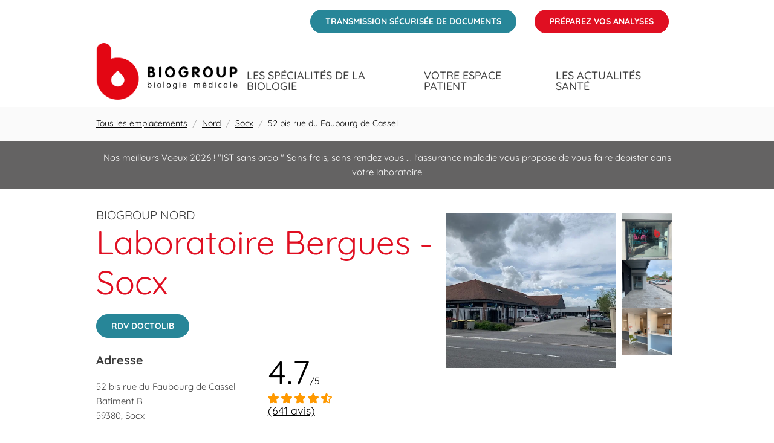

--- FILE ---
content_type: text/html; charset=utf-8
request_url: https://laboratoires.biogroup.fr/nord/socx/52-bis-rue-du-faubourg-de-cassel
body_size: 34034
content:
<!doctype html><html id="yext-html" lang="fr"><head><meta http-equiv="Content-Type" content="text/html; charset=utf-8"/><meta http-equiv="X-UA-Compatible" content="IE=edge"><link rel="dns-prefetch" href="//www.yext-pixel.com"><link rel="dns-prefetch" href="//a.cdnmktg.com"><link rel="dns-prefetch" href="//a.mktgcdn.com"><link rel="dns-prefetch" href="//dynl.mktgcdn.com"><link rel="dns-prefetch" href="//dynm.mktgcdn.com"><link rel="dns-prefetch" href="//www.google-analytics.com"><meta name="viewport" content="width=device-width, initial-scale=1, maximum-scale=5"><meta name="format-detection" content="telephone=no"><meta name="description" content="Le Laboratoire Bergues - Socx situé à Socx 59380 vous reçoit pour toutes vos analyses biologiques."><meta name="keywords" content="analyse de sang, coronavirus, covid19, laboratoire, laboratoire d analyse médicale, prise de sang, résultats, sérologie, test covid, test pcr, prise de sang à domicile"><meta property="og:title" content="Laboratoire Bergues - Socx - Biogroup"><meta property="og:description" content="Le Laboratoire Bergues - Socx situé à Socx 59380 vous reçoit pour toutes vos analyses biologiques."><meta property="og:image" content="https://dynl.mktgcdn.com/p/snRCLIyFeViQIsWJEHMMlEmop4tE-ea6tjfb4q2r-lo/150x150.png"><meta property="og:type" content="website"><meta property="og:url" content="https://laboratoires.biogroup.fr/nord/socx/52-bis-rue-du-faubourg-de-cassel"><meta name="twitter:card" content="summary"><link rel="canonical" href="https://laboratoires.biogroup.fr/nord/socx/52-bis-rue-du-faubourg-de-cassel" /><title>Laboratoire Bergues - Socx - Biogroup</title><meta name="msapplication-square70x70logo" content="../../permanent-b0b701/assets/images/favicons/primary/windows-tile-70x70.ff427c8a.png"><meta name="msapplication-square150x150logo" content="../../permanent-b0b701/assets/images/favicons/primary/windows-tile-150x150.9cce4dbb.png"><meta name="msapplication-square310x310logo" content="../../permanent-b0b701/assets/images/favicons/primary/windows-tile-310x310.faa958a8.png"><meta name="msapplication-TileImage" content="../../permanent-b0b701/assets/images/favicons/primary/windows-tile-144x144.964fdd94.png"><link rel="apple-touch-icon-precomposed" sizes="152x152" href="../../permanent-b0b701/assets/images/favicons/primary/apple-touch-icon-152x152-precomposed.621f6c6f.png"><link rel="apple-touch-icon-precomposed" sizes="120x120" href="../../permanent-b0b701/assets/images/favicons/primary/apple-touch-icon-120x120-precomposed.e684316a.png"><link rel="apple-touch-icon-precomposed" sizes="76x76" href="../../permanent-b0b701/assets/images/favicons/primary/apple-touch-icon-76x76-precomposed.ac849ec9.png"><link rel="apple-touch-icon-precomposed" sizes="60x60" href="../../permanent-b0b701/assets/images/favicons/primary/apple-touch-icon-60x60-precomposed.b2991a96.png"><link rel="apple-touch-icon-precomposed" sizes="144x144" href="../../permanent-b0b701/assets/images/favicons/primary/apple-touch-icon-144x144-precomposed.fcbadd7e.png"><link rel="apple-touch-icon-precomposed" sizes="114x114" href="../../permanent-b0b701/assets/images/favicons/primary/apple-touch-icon-114x114-precomposed.5b2a497f.png"><link rel="apple-touch-icon-precomposed" sizes="72x72" href="../../permanent-b0b701/assets/images/favicons/primary/apple-touch-icon-72x72-precomposed.fb1c4355.png"><link rel="apple-touch-icon" sizes="57x57" href="../../permanent-b0b701/assets/images/favicons/primary/apple-touch-icon.394fe4e7.png"><meta name="mobile-web-app-capable" content="yes"><link rel="icon" sizes="192x192" href="../../permanent-b0b701/assets/images/favicons/primary/homescreen-192x192.ba577395.png"><link rel="shortcut icon" href="../../permanent-b0b701/assets/images/favicons/primary/favicon.c94cf25c.ico"><link rel="icon" type="image/png" sizes="64x64" href="../../permanent-b0b701/assets/images/favicons/primary/favicon.74f33ca1.png"><script>window.Yext = (function(Yext){Yext["baseUrl"] = "../../"; return Yext;})(window.Yext || {});</script><script>window.Yext = (function(Yext){Yext["locale"] = "fr"; return Yext;})(window.Yext || {});</script><script type="application/json" id="monitoring-data">{"isStaging":false,"siteDomain":"laboratoires.biogroup.fr","siteId":20099,"soyTemplateName":"locationEntity.layout"}</script><script>window.yextAnalyticsEnabled=true;window.enableYextAnalytics=window.enableYextAnalytics||function(){window.yextAnalyticsEnabled=true};</script><meta name="geo.position" content="50.95864663957865;2.433122420237739"><meta name="geo.placename" content="Socx,Nord"><meta name="geo.region" content="FR-Nord"><script nomodule src="../../permanent-b0b701/i18nBundle_fr.9fa7683d.js" defer></script><script crossorigin="use-credentials" type="module" src="../../permanent-b0b701/i18nBundle_fr.4849597e.js" defer></script><!- webpack-soy-plugin entry="es6/primary/locationEntity/index" -><script crossorigin="use-credentials" type="module" src="../../permanent-b0b701/node_modules~es6/primary/answers/index~es6/primary/arrondissementList/index~es6/primary/cityList/ind~4e99458e.7409f0ce.js" defer data-webpack-inline></script><script crossorigin="use-credentials" type="module" src="../../permanent-b0b701/node_modules~es6/primary/answers/index~es6/primary/arrondissementList/index~es6/primary/cityList/ind~ddc7f4f9.690a3138.js" defer data-webpack-inline></script><style id="index-93a570b6-css">.tns-outer{padding:0!important}.tns-outer [hidden]{display:none!important}.tns-outer [aria-controls],.tns-outer [data-action]{cursor:pointer}.tns-slider{-webkit-transition:all 0s;transition:all 0s}.tns-slider>.tns-item{-webkit-box-sizing:border-box;box-sizing:border-box}.tns-horizontal.tns-subpixel{white-space:nowrap}.tns-horizontal.tns-subpixel>.tns-item{display:inline-block;vertical-align:top;white-space:normal}.tns-horizontal.tns-no-subpixel:after{content:"";display:table;clear:both}.tns-horizontal.tns-no-subpixel>.tns-item{float:left}.tns-horizontal.tns-carousel.tns-no-subpixel>.tns-item{margin-right:-100%}.tns-no-calc{position:relative;left:0}.tns-gallery{position:relative;left:0;min-height:.0625rem}.tns-gallery>.tns-item{position:absolute;left:-100%;-webkit-transition:transform 0s,opacity 0s;-webkit-transition:opacity 0s,-webkit-transform 0s;transition:opacity 0s,-webkit-transform 0s;transition:transform 0s,opacity 0s;transition:transform 0s,opacity 0s,-webkit-transform 0s}.tns-gallery>.tns-slide-active{position:relative;left:auto!important}.tns-gallery>.tns-moving{-webkit-transition:all .25s;transition:all .25s}.tns-autowidth{display:inline-block}.tns-lazy-img{-webkit-transition:opacity .6s;transition:opacity .6s;opacity:.6}.tns-lazy-img.tns-complete{opacity:1}.tns-ah{-webkit-transition:height 0s;transition:height 0s}.tns-ovh{overflow:hidden}.tns-visually-hidden{position:absolute;left:-10000em}.tns-transparent{opacity:0;visibility:hidden}.tns-fadeIn{opacity:1;filter:alpha(opacity=100);z-index:0}.tns-normal,.tns-fadeOut{opacity:0;filter:alpha(opacity=0);z-index:-1}.tns-vpfix{white-space:nowrap}.tns-vpfix>div,.tns-vpfix>li{display:inline-block}.tns-t-subp2{margin:0 auto;width:19.375rem;position:relative;height:.625rem;overflow:hidden}.tns-t-ct{width:2333.3333333333%;width:calc(100% * 70 / 3);position:absolute;right:0}.tns-t-ct:after{content:"";display:table;clear:both}.tns-t-ct>div{width:1.4285714286%;width:calc(100% / 70);height:.625rem;float:left}@font-face{font-family:"Quicksand";src:url(../../permanent-b0b701/assets/fonts/Quicksand-Bold.76f20c55.ttf) format("truetype");font-weight:700;font-style:normal;font-display:swap}@font-face{font-family:"Quicksand";src:url(../../permanent-b0b701/assets/fonts/Quicksand-Medium.74eb5c18.ttf) format("truetype");font-weight:500;font-style:normal;font-display:swap}@font-face{font-family:"Quicksand";src:url(../../permanent-b0b701/assets/fonts/Quicksand-Regular.cffc2790.ttf) format("truetype");font-weight:400;font-style:normal;font-display:swap}@font-face{font-family:"Nunito";src:url(../../permanent-b0b701/assets/fonts/Nunito-Bold.7ddd6722.ttf) format("truetype");font-weight:700;font-style:normal;font-display:swap}@font-face{font-family:"Nunito";src:url(../../permanent-b0b701/assets/fonts/Nunito-SemiBold.06337b2e.ttf) format("truetype");font-weight:500;font-style:normal;font-display:swap}@font-face{font-family:"Nunito";src:url(../../permanent-b0b701/assets/fonts/Nunito-Regular.e4eb7682.ttf) format("truetype");font-weight:400;font-style:normal;font-display:swap}@font-face{font-family:"Mulish";src:url(../../permanent-b0b701/assets/fonts/Mulish-Bold.3fd0f50b.ttf) format("truetype");font-weight:700;font-style:normal;font-display:swap}@font-face{font-family:"Mulish";src:url(../../permanent-b0b701/assets/fonts/Mulish-Medium.03f90a01.ttf) format("truetype");font-weight:500;font-style:normal;font-display:swap}@font-face{font-family:"Mulish";src:url(../../permanent-b0b701/assets/fonts/Mulish-Regular.2f1b7468.ttf) format("truetype");font-weight:400;font-style:normal;font-display:swap}@font-face{font-family:"Roboto";src:url(../../permanent-b0b701/assets/fonts/Roboto-Bold.75371f53.ttf) format("truetype");font-weight:700;font-style:normal;font-display:swap}@font-face{font-family:"Roboto";src:url(../../permanent-b0b701/assets/fonts/Roboto-Medium.7429a63c.ttf) format("truetype");font-weight:500;font-style:normal;font-display:swap}@font-face{font-family:"Roboto";src:url(../../permanent-b0b701/assets/fonts/Roboto-Regular.a8d6ac03.ttf) format("truetype");font-weight:400;font-style:normal;font-display:swap}@font-face{font-family:"Roboto";src:url(../../permanent-b0b701/assets/fonts/Roboto-Light.8be2d148.ttf) format("truetype");font-weight:300;font-style:normal;font-display:swap}.List{list-style-type:disc;display:block;padding-left:1.25rem;margin-top:1.5em;margin-bottom:1.5em}.List-item{display:list-item}.l-row{display:-webkit-box;display:-ms-flexbox;display:flex;margin-left:-.9375rem;margin-right:-.9375rem}@media (min-width: 48rem){.l-row{margin-left:-.9375rem;margin-right:-.9375rem}}@media (min-width: 62rem){.l-row{margin-left:-.9375rem;margin-right:-.9375rem}}@media (min-width: 83.125rem){.l-row{margin-left:-.9375rem;margin-right:-.9375rem}}@media (max-width: 47.9375rem){.l-row{-webkit-box-orient:vertical;-webkit-box-direction:normal;-ms-flex-direction:column;flex-direction:column}}@media (min-width: 48rem){.l-row{-ms-flex-wrap:wrap;flex-wrap:wrap}}.l-row-separator{border-bottom:solid .0625rem #222}.l-row-vertical-margin-top{margin-top:1.875rem}.l-row-vertical-margin-top-sm{margin-top:.9375rem}.l-row-vertical-margin-bottom{margin-bottom:1.875rem}.l-row-vertical-margin-bottom-sm{margin-bottom:.9375rem}@media (min-width: 83.125rem){.l-col-lg-1-up{width:8.3333333333%;padding-left:.9375rem;padding-right:.9375rem}}@media (min-width: 83.125rem)and (min-width: 48rem)and (max-width: 61.9375rem){.l-col-lg-1-up{padding-left:.9375rem;padding-right:.9375rem}}@media (min-width: 83.125rem)and (min-width: 62rem)and (max-width: 79.9375rem){.l-col-lg-1-up{padding-left:.9375rem;padding-right:.9375rem}}@media (min-width: 83.125rem)and (min-width: 83.125rem){.l-col-lg-1-up{padding-left:.9375rem;padding-right:.9375rem}}@media (min-width: 62rem){.l-col-md-1-up{width:8.3333333333%;padding-left:.9375rem;padding-right:.9375rem}}@media (min-width: 62rem)and (min-width: 48rem)and (max-width: 61.9375rem){.l-col-md-1-up{padding-left:.9375rem;padding-right:.9375rem}}@media (min-width: 62rem)and (min-width: 62rem)and (max-width: 79.9375rem){.l-col-md-1-up{padding-left:.9375rem;padding-right:.9375rem}}@media (min-width: 62rem)and (min-width: 83.125rem){.l-col-md-1-up{padding-left:.9375rem;padding-right:.9375rem}}@media (min-width: 48rem){.l-col-sm-1-up{width:8.3333333333%;padding-left:.9375rem;padding-right:.9375rem}}@media (min-width: 48rem)and (min-width: 48rem)and (max-width: 61.9375rem){.l-col-sm-1-up{padding-left:.9375rem;padding-right:.9375rem}}@media (min-width: 48rem)and (min-width: 62rem)and (max-width: 79.9375rem){.l-col-sm-1-up{padding-left:.9375rem;padding-right:.9375rem}}@media (min-width: 48rem)and (min-width: 83.125rem){.l-col-sm-1-up{padding-left:.9375rem;padding-right:.9375rem}}@media (max-width: 79.9375rem){.l-col-md-1-down{width:8.3333333333%;padding-left:.9375rem;padding-right:.9375rem}}@media (max-width: 79.9375rem)and (min-width: 48rem)and (max-width: 61.9375rem){.l-col-md-1-down{padding-left:.9375rem;padding-right:.9375rem}}@media (max-width: 79.9375rem)and (min-width: 62rem)and (max-width: 79.9375rem){.l-col-md-1-down{padding-left:.9375rem;padding-right:.9375rem}}@media (max-width: 79.9375rem)and (min-width: 83.125rem){.l-col-md-1-down{padding-left:.9375rem;padding-right:.9375rem}}@media (max-width: 61.9375rem){.l-col-sm-1-down{width:8.3333333333%;padding-left:.9375rem;padding-right:.9375rem}}@media (max-width: 61.9375rem)and (min-width: 48rem)and (max-width: 61.9375rem){.l-col-sm-1-down{padding-left:.9375rem;padding-right:.9375rem}}@media (max-width: 61.9375rem)and (min-width: 62rem)and (max-width: 79.9375rem){.l-col-sm-1-down{padding-left:.9375rem;padding-right:.9375rem}}@media (max-width: 61.9375rem)and (min-width: 83.125rem){.l-col-sm-1-down{padding-left:.9375rem;padding-right:.9375rem}}@media (max-width: 47.9375rem){.l-col-xs-1-down{width:8.3333333333%;padding-left:.9375rem;padding-right:.9375rem}}@media (max-width: 47.9375rem)and (min-width: 48rem)and (max-width: 61.9375rem){.l-col-xs-1-down{padding-left:.9375rem;padding-right:.9375rem}}@media (max-width: 47.9375rem)and (min-width: 62rem)and (max-width: 79.9375rem){.l-col-xs-1-down{padding-left:.9375rem;padding-right:.9375rem}}@media (max-width: 47.9375rem)and (min-width: 83.125rem){.l-col-xs-1-down{padding-left:.9375rem;padding-right:.9375rem}}@media (min-width: 83.125rem){.l-col-lg-2-up{width:16.6666666667%;padding-left:.9375rem;padding-right:.9375rem}}@media (min-width: 83.125rem)and (min-width: 48rem)and (max-width: 61.9375rem){.l-col-lg-2-up{padding-left:.9375rem;padding-right:.9375rem}}@media (min-width: 83.125rem)and (min-width: 62rem)and (max-width: 79.9375rem){.l-col-lg-2-up{padding-left:.9375rem;padding-right:.9375rem}}@media (min-width: 83.125rem)and (min-width: 83.125rem){.l-col-lg-2-up{padding-left:.9375rem;padding-right:.9375rem}}@media (min-width: 62rem){.l-col-md-2-up{width:16.6666666667%;padding-left:.9375rem;padding-right:.9375rem}}@media (min-width: 62rem)and (min-width: 48rem)and (max-width: 61.9375rem){.l-col-md-2-up{padding-left:.9375rem;padding-right:.9375rem}}@media (min-width: 62rem)and (min-width: 62rem)and (max-width: 79.9375rem){.l-col-md-2-up{padding-left:.9375rem;padding-right:.9375rem}}@media (min-width: 62rem)and (min-width: 83.125rem){.l-col-md-2-up{padding-left:.9375rem;padding-right:.9375rem}}@media (min-width: 48rem){.l-col-sm-2-up{width:16.6666666667%;padding-left:.9375rem;padding-right:.9375rem}}@media (min-width: 48rem)and (min-width: 48rem)and (max-width: 61.9375rem){.l-col-sm-2-up{padding-left:.9375rem;padding-right:.9375rem}}@media (min-width: 48rem)and (min-width: 62rem)and (max-width: 79.9375rem){.l-col-sm-2-up{padding-left:.9375rem;padding-right:.9375rem}}@media (min-width: 48rem)and (min-width: 83.125rem){.l-col-sm-2-up{padding-left:.9375rem;padding-right:.9375rem}}@media (max-width: 79.9375rem){.l-col-md-2-down{width:16.6666666667%;padding-left:.9375rem;padding-right:.9375rem}}@media (max-width: 79.9375rem)and (min-width: 48rem)and (max-width: 61.9375rem){.l-col-md-2-down{padding-left:.9375rem;padding-right:.9375rem}}@media (max-width: 79.9375rem)and (min-width: 62rem)and (max-width: 79.9375rem){.l-col-md-2-down{padding-left:.9375rem;padding-right:.9375rem}}@media (max-width: 79.9375rem)and (min-width: 83.125rem){.l-col-md-2-down{padding-left:.9375rem;padding-right:.9375rem}}@media (max-width: 61.9375rem){.l-col-sm-2-down{width:16.6666666667%;padding-left:.9375rem;padding-right:.9375rem}}@media (max-width: 61.9375rem)and (min-width: 48rem)and (max-width: 61.9375rem){.l-col-sm-2-down{padding-left:.9375rem;padding-right:.9375rem}}@media (max-width: 61.9375rem)and (min-width: 62rem)and (max-width: 79.9375rem){.l-col-sm-2-down{padding-left:.9375rem;padding-right:.9375rem}}@media (max-width: 61.9375rem)and (min-width: 83.125rem){.l-col-sm-2-down{padding-left:.9375rem;padding-right:.9375rem}}@media (max-width: 47.9375rem){.l-col-xs-2-down{width:16.6666666667%;padding-left:.9375rem;padding-right:.9375rem}}@media (max-width: 47.9375rem)and (min-width: 48rem)and (max-width: 61.9375rem){.l-col-xs-2-down{padding-left:.9375rem;padding-right:.9375rem}}@media (max-width: 47.9375rem)and (min-width: 62rem)and (max-width: 79.9375rem){.l-col-xs-2-down{padding-left:.9375rem;padding-right:.9375rem}}@media (max-width: 47.9375rem)and (min-width: 83.125rem){.l-col-xs-2-down{padding-left:.9375rem;padding-right:.9375rem}}@media (min-width: 83.125rem){.l-col-lg-3-up{width:25%;padding-left:.9375rem;padding-right:.9375rem}}@media (min-width: 83.125rem)and (min-width: 48rem)and (max-width: 61.9375rem){.l-col-lg-3-up{padding-left:.9375rem;padding-right:.9375rem}}@media (min-width: 83.125rem)and (min-width: 62rem)and (max-width: 79.9375rem){.l-col-lg-3-up{padding-left:.9375rem;padding-right:.9375rem}}@media (min-width: 83.125rem)and (min-width: 83.125rem){.l-col-lg-3-up{padding-left:.9375rem;padding-right:.9375rem}}@media (min-width: 62rem){.l-col-md-3-up{width:25%;padding-left:.9375rem;padding-right:.9375rem}}@media (min-width: 62rem)and (min-width: 48rem)and (max-width: 61.9375rem){.l-col-md-3-up{padding-left:.9375rem;padding-right:.9375rem}}@media (min-width: 62rem)and (min-width: 62rem)and (max-width: 79.9375rem){.l-col-md-3-up{padding-left:.9375rem;padding-right:.9375rem}}@media (min-width: 62rem)and (min-width: 83.125rem){.l-col-md-3-up{padding-left:.9375rem;padding-right:.9375rem}}@media (min-width: 48rem){.l-col-sm-3-up{width:25%;padding-left:.9375rem;padding-right:.9375rem}}@media (min-width: 48rem)and (min-width: 48rem)and (max-width: 61.9375rem){.l-col-sm-3-up{padding-left:.9375rem;padding-right:.9375rem}}@media (min-width: 48rem)and (min-width: 62rem)and (max-width: 79.9375rem){.l-col-sm-3-up{padding-left:.9375rem;padding-right:.9375rem}}@media (min-width: 48rem)and (min-width: 83.125rem){.l-col-sm-3-up{padding-left:.9375rem;padding-right:.9375rem}}@media (max-width: 79.9375rem){.l-col-md-3-down{width:25%;padding-left:.9375rem;padding-right:.9375rem}}@media (max-width: 79.9375rem)and (min-width: 48rem)and (max-width: 61.9375rem){.l-col-md-3-down{padding-left:.9375rem;padding-right:.9375rem}}@media (max-width: 79.9375rem)and (min-width: 62rem)and (max-width: 79.9375rem){.l-col-md-3-down{padding-left:.9375rem;padding-right:.9375rem}}@media (max-width: 79.9375rem)and (min-width: 83.125rem){.l-col-md-3-down{padding-left:.9375rem;padding-right:.9375rem}}@media (max-width: 61.9375rem){.l-col-sm-3-down{width:25%;padding-left:.9375rem;padding-right:.9375rem}}@media (max-width: 61.9375rem)and (min-width: 48rem)and (max-width: 61.9375rem){.l-col-sm-3-down{padding-left:.9375rem;padding-right:.9375rem}}@media (max-width: 61.9375rem)and (min-width: 62rem)and (max-width: 79.9375rem){.l-col-sm-3-down{padding-left:.9375rem;padding-right:.9375rem}}@media (max-width: 61.9375rem)and (min-width: 83.125rem){.l-col-sm-3-down{padding-left:.9375rem;padding-right:.9375rem}}@media (max-width: 47.9375rem){.l-col-xs-3-down{width:25%;padding-left:.9375rem;padding-right:.9375rem}}@media (max-width: 47.9375rem)and (min-width: 48rem)and (max-width: 61.9375rem){.l-col-xs-3-down{padding-left:.9375rem;padding-right:.9375rem}}@media (max-width: 47.9375rem)and (min-width: 62rem)and (max-width: 79.9375rem){.l-col-xs-3-down{padding-left:.9375rem;padding-right:.9375rem}}@media (max-width: 47.9375rem)and (min-width: 83.125rem){.l-col-xs-3-down{padding-left:.9375rem;padding-right:.9375rem}}@media (min-width: 83.125rem){.l-col-lg-4-up{width:33.3333333333%;padding-left:.9375rem;padding-right:.9375rem}}@media (min-width: 83.125rem)and (min-width: 48rem)and (max-width: 61.9375rem){.l-col-lg-4-up{padding-left:.9375rem;padding-right:.9375rem}}@media (min-width: 83.125rem)and (min-width: 62rem)and (max-width: 79.9375rem){.l-col-lg-4-up{padding-left:.9375rem;padding-right:.9375rem}}@media (min-width: 83.125rem)and (min-width: 83.125rem){.l-col-lg-4-up{padding-left:.9375rem;padding-right:.9375rem}}@media (min-width: 62rem){.l-col-md-4-up{width:33.3333333333%;padding-left:.9375rem;padding-right:.9375rem}}@media (min-width: 62rem)and (min-width: 48rem)and (max-width: 61.9375rem){.l-col-md-4-up{padding-left:.9375rem;padding-right:.9375rem}}@media (min-width: 62rem)and (min-width: 62rem)and (max-width: 79.9375rem){.l-col-md-4-up{padding-left:.9375rem;padding-right:.9375rem}}@media (min-width: 62rem)and (min-width: 83.125rem){.l-col-md-4-up{padding-left:.9375rem;padding-right:.9375rem}}@media (min-width: 48rem){.l-col-sm-4-up{width:33.3333333333%;padding-left:.9375rem;padding-right:.9375rem}}@media (min-width: 48rem)and (min-width: 48rem)and (max-width: 61.9375rem){.l-col-sm-4-up{padding-left:.9375rem;padding-right:.9375rem}}@media (min-width: 48rem)and (min-width: 62rem)and (max-width: 79.9375rem){.l-col-sm-4-up{padding-left:.9375rem;padding-right:.9375rem}}@media (min-width: 48rem)and (min-width: 83.125rem){.l-col-sm-4-up{padding-left:.9375rem;padding-right:.9375rem}}@media (max-width: 79.9375rem){.l-col-md-4-down{width:33.3333333333%;padding-left:.9375rem;padding-right:.9375rem}}@media (max-width: 79.9375rem)and (min-width: 48rem)and (max-width: 61.9375rem){.l-col-md-4-down{padding-left:.9375rem;padding-right:.9375rem}}@media (max-width: 79.9375rem)and (min-width: 62rem)and (max-width: 79.9375rem){.l-col-md-4-down{padding-left:.9375rem;padding-right:.9375rem}}@media (max-width: 79.9375rem)and (min-width: 83.125rem){.l-col-md-4-down{padding-left:.9375rem;padding-right:.9375rem}}@media (max-width: 61.9375rem){.l-col-sm-4-down{width:33.3333333333%;padding-left:.9375rem;padding-right:.9375rem}}@media (max-width: 61.9375rem)and (min-width: 48rem)and (max-width: 61.9375rem){.l-col-sm-4-down{padding-left:.9375rem;padding-right:.9375rem}}@media (max-width: 61.9375rem)and (min-width: 62rem)and (max-width: 79.9375rem){.l-col-sm-4-down{padding-left:.9375rem;padding-right:.9375rem}}@media (max-width: 61.9375rem)and (min-width: 83.125rem){.l-col-sm-4-down{padding-left:.9375rem;padding-right:.9375rem}}@media (max-width: 47.9375rem){.l-col-xs-4-down{width:33.3333333333%;padding-left:.9375rem;padding-right:.9375rem}}@media (max-width: 47.9375rem)and (min-width: 48rem)and (max-width: 61.9375rem){.l-col-xs-4-down{padding-left:.9375rem;padding-right:.9375rem}}@media (max-width: 47.9375rem)and (min-width: 62rem)and (max-width: 79.9375rem){.l-col-xs-4-down{padding-left:.9375rem;padding-right:.9375rem}}@media (max-width: 47.9375rem)and (min-width: 83.125rem){.l-col-xs-4-down{padding-left:.9375rem;padding-right:.9375rem}}@media (min-width: 83.125rem){.l-col-lg-5-up{width:41.6666666667%;padding-left:.9375rem;padding-right:.9375rem}}@media (min-width: 83.125rem)and (min-width: 48rem)and (max-width: 61.9375rem){.l-col-lg-5-up{padding-left:.9375rem;padding-right:.9375rem}}@media (min-width: 83.125rem)and (min-width: 62rem)and (max-width: 79.9375rem){.l-col-lg-5-up{padding-left:.9375rem;padding-right:.9375rem}}@media (min-width: 83.125rem)and (min-width: 83.125rem){.l-col-lg-5-up{padding-left:.9375rem;padding-right:.9375rem}}@media (min-width: 62rem){.l-col-md-5-up{width:41.6666666667%;padding-left:.9375rem;padding-right:.9375rem}}@media (min-width: 62rem)and (min-width: 48rem)and (max-width: 61.9375rem){.l-col-md-5-up{padding-left:.9375rem;padding-right:.9375rem}}@media (min-width: 62rem)and (min-width: 62rem)and (max-width: 79.9375rem){.l-col-md-5-up{padding-left:.9375rem;padding-right:.9375rem}}@media (min-width: 62rem)and (min-width: 83.125rem){.l-col-md-5-up{padding-left:.9375rem;padding-right:.9375rem}}@media (min-width: 48rem){.l-col-sm-5-up{width:41.6666666667%;padding-left:.9375rem;padding-right:.9375rem}}@media (min-width: 48rem)and (min-width: 48rem)and (max-width: 61.9375rem){.l-col-sm-5-up{padding-left:.9375rem;padding-right:.9375rem}}@media (min-width: 48rem)and (min-width: 62rem)and (max-width: 79.9375rem){.l-col-sm-5-up{padding-left:.9375rem;padding-right:.9375rem}}@media (min-width: 48rem)and (min-width: 83.125rem){.l-col-sm-5-up{padding-left:.9375rem;padding-right:.9375rem}}@media (max-width: 79.9375rem){.l-col-md-5-down{width:41.6666666667%;padding-left:.9375rem;padding-right:.9375rem}}@media (max-width: 79.9375rem)and (min-width: 48rem)and (max-width: 61.9375rem){.l-col-md-5-down{padding-left:.9375rem;padding-right:.9375rem}}@media (max-width: 79.9375rem)and (min-width: 62rem)and (max-width: 79.9375rem){.l-col-md-5-down{padding-left:.9375rem;padding-right:.9375rem}}@media (max-width: 79.9375rem)and (min-width: 83.125rem){.l-col-md-5-down{padding-left:.9375rem;padding-right:.9375rem}}@media (max-width: 61.9375rem){.l-col-sm-5-down{width:41.6666666667%;padding-left:.9375rem;padding-right:.9375rem}}@media (max-width: 61.9375rem)and (min-width: 48rem)and (max-width: 61.9375rem){.l-col-sm-5-down{padding-left:.9375rem;padding-right:.9375rem}}@media (max-width: 61.9375rem)and (min-width: 62rem)and (max-width: 79.9375rem){.l-col-sm-5-down{padding-left:.9375rem;padding-right:.9375rem}}@media (max-width: 61.9375rem)and (min-width: 83.125rem){.l-col-sm-5-down{padding-left:.9375rem;padding-right:.9375rem}}@media (max-width: 47.9375rem){.l-col-xs-5-down{width:41.6666666667%;padding-left:.9375rem;padding-right:.9375rem}}@media (max-width: 47.9375rem)and (min-width: 48rem)and (max-width: 61.9375rem){.l-col-xs-5-down{padding-left:.9375rem;padding-right:.9375rem}}@media (max-width: 47.9375rem)and (min-width: 62rem)and (max-width: 79.9375rem){.l-col-xs-5-down{padding-left:.9375rem;padding-right:.9375rem}}@media (max-width: 47.9375rem)and (min-width: 83.125rem){.l-col-xs-5-down{padding-left:.9375rem;padding-right:.9375rem}}@media (min-width: 83.125rem){.l-col-lg-6-up{width:50%;padding-left:.9375rem;padding-right:.9375rem}}@media (min-width: 83.125rem)and (min-width: 48rem)and (max-width: 61.9375rem){.l-col-lg-6-up{padding-left:.9375rem;padding-right:.9375rem}}@media (min-width: 83.125rem)and (min-width: 62rem)and (max-width: 79.9375rem){.l-col-lg-6-up{padding-left:.9375rem;padding-right:.9375rem}}@media (min-width: 83.125rem)and (min-width: 83.125rem){.l-col-lg-6-up{padding-left:.9375rem;padding-right:.9375rem}}@media (min-width: 62rem){.l-col-md-6-up{width:50%;padding-left:.9375rem;padding-right:.9375rem}}@media (min-width: 62rem)and (min-width: 48rem)and (max-width: 61.9375rem){.l-col-md-6-up{padding-left:.9375rem;padding-right:.9375rem}}@media (min-width: 62rem)and (min-width: 62rem)and (max-width: 79.9375rem){.l-col-md-6-up{padding-left:.9375rem;padding-right:.9375rem}}@media (min-width: 62rem)and (min-width: 83.125rem){.l-col-md-6-up{padding-left:.9375rem;padding-right:.9375rem}}@media (min-width: 48rem){.l-col-sm-6-up{width:50%;padding-left:.9375rem;padding-right:.9375rem}}@media (min-width: 48rem)and (min-width: 48rem)and (max-width: 61.9375rem){.l-col-sm-6-up{padding-left:.9375rem;padding-right:.9375rem}}@media (min-width: 48rem)and (min-width: 62rem)and (max-width: 79.9375rem){.l-col-sm-6-up{padding-left:.9375rem;padding-right:.9375rem}}@media (min-width: 48rem)and (min-width: 83.125rem){.l-col-sm-6-up{padding-left:.9375rem;padding-right:.9375rem}}@media (max-width: 79.9375rem){.l-col-md-6-down{width:50%;padding-left:.9375rem;padding-right:.9375rem}}@media (max-width: 79.9375rem)and (min-width: 48rem)and (max-width: 61.9375rem){.l-col-md-6-down{padding-left:.9375rem;padding-right:.9375rem}}@media (max-width: 79.9375rem)and (min-width: 62rem)and (max-width: 79.9375rem){.l-col-md-6-down{padding-left:.9375rem;padding-right:.9375rem}}@media (max-width: 79.9375rem)and (min-width: 83.125rem){.l-col-md-6-down{padding-left:.9375rem;padding-right:.9375rem}}@media (max-width: 61.9375rem){.l-col-sm-6-down{width:50%;padding-left:.9375rem;padding-right:.9375rem}}@media (max-width: 61.9375rem)and (min-width: 48rem)and (max-width: 61.9375rem){.l-col-sm-6-down{padding-left:.9375rem;padding-right:.9375rem}}@media (max-width: 61.9375rem)and (min-width: 62rem)and (max-width: 79.9375rem){.l-col-sm-6-down{padding-left:.9375rem;padding-right:.9375rem}}@media (max-width: 61.9375rem)and (min-width: 83.125rem){.l-col-sm-6-down{padding-left:.9375rem;padding-right:.9375rem}}@media (max-width: 47.9375rem){.l-col-xs-6-down{width:50%;padding-left:.9375rem;padding-right:.9375rem}}@media (max-width: 47.9375rem)and (min-width: 48rem)and (max-width: 61.9375rem){.l-col-xs-6-down{padding-left:.9375rem;padding-right:.9375rem}}@media (max-width: 47.9375rem)and (min-width: 62rem)and (max-width: 79.9375rem){.l-col-xs-6-down{padding-left:.9375rem;padding-right:.9375rem}}@media (max-width: 47.9375rem)and (min-width: 83.125rem){.l-col-xs-6-down{padding-left:.9375rem;padding-right:.9375rem}}@media (min-width: 83.125rem){.l-col-lg-7-up{width:58.3333333333%;padding-left:.9375rem;padding-right:.9375rem}}@media (min-width: 83.125rem)and (min-width: 48rem)and (max-width: 61.9375rem){.l-col-lg-7-up{padding-left:.9375rem;padding-right:.9375rem}}@media (min-width: 83.125rem)and (min-width: 62rem)and (max-width: 79.9375rem){.l-col-lg-7-up{padding-left:.9375rem;padding-right:.9375rem}}@media (min-width: 83.125rem)and (min-width: 83.125rem){.l-col-lg-7-up{padding-left:.9375rem;padding-right:.9375rem}}@media (min-width: 62rem){.l-col-md-7-up{width:58.3333333333%;padding-left:.9375rem;padding-right:.9375rem}}@media (min-width: 62rem)and (min-width: 48rem)and (max-width: 61.9375rem){.l-col-md-7-up{padding-left:.9375rem;padding-right:.9375rem}}@media (min-width: 62rem)and (min-width: 62rem)and (max-width: 79.9375rem){.l-col-md-7-up{padding-left:.9375rem;padding-right:.9375rem}}@media (min-width: 62rem)and (min-width: 83.125rem){.l-col-md-7-up{padding-left:.9375rem;padding-right:.9375rem}}@media (min-width: 48rem){.l-col-sm-7-up{width:58.3333333333%;padding-left:.9375rem;padding-right:.9375rem}}@media (min-width: 48rem)and (min-width: 48rem)and (max-width: 61.9375rem){.l-col-sm-7-up{padding-left:.9375rem;padding-right:.9375rem}}@media (min-width: 48rem)and (min-width: 62rem)and (max-width: 79.9375rem){.l-col-sm-7-up{padding-left:.9375rem;padding-right:.9375rem}}@media (min-width: 48rem)and (min-width: 83.125rem){.l-col-sm-7-up{padding-left:.9375rem;padding-right:.9375rem}}@media (max-width: 79.9375rem){.l-col-md-7-down{width:58.3333333333%;padding-left:.9375rem;padding-right:.9375rem}}@media (max-width: 79.9375rem)and (min-width: 48rem)and (max-width: 61.9375rem){.l-col-md-7-down{padding-left:.9375rem;padding-right:.9375rem}}@media (max-width: 79.9375rem)and (min-width: 62rem)and (max-width: 79.9375rem){.l-col-md-7-down{padding-left:.9375rem;padding-right:.9375rem}}@media (max-width: 79.9375rem)and (min-width: 83.125rem){.l-col-md-7-down{padding-left:.9375rem;padding-right:.9375rem}}@media (max-width: 61.9375rem){.l-col-sm-7-down{width:58.3333333333%;padding-left:.9375rem;padding-right:.9375rem}}@media (max-width: 61.9375rem)and (min-width: 48rem)and (max-width: 61.9375rem){.l-col-sm-7-down{padding-left:.9375rem;padding-right:.9375rem}}@media (max-width: 61.9375rem)and (min-width: 62rem)and (max-width: 79.9375rem){.l-col-sm-7-down{padding-left:.9375rem;padding-right:.9375rem}}@media (max-width: 61.9375rem)and (min-width: 83.125rem){.l-col-sm-7-down{padding-left:.9375rem;padding-right:.9375rem}}@media (max-width: 47.9375rem){.l-col-xs-7-down{width:58.3333333333%;padding-left:.9375rem;padding-right:.9375rem}}@media (max-width: 47.9375rem)and (min-width: 48rem)and (max-width: 61.9375rem){.l-col-xs-7-down{padding-left:.9375rem;padding-right:.9375rem}}@media (max-width: 47.9375rem)and (min-width: 62rem)and (max-width: 79.9375rem){.l-col-xs-7-down{padding-left:.9375rem;padding-right:.9375rem}}@media (max-width: 47.9375rem)and (min-width: 83.125rem){.l-col-xs-7-down{padding-left:.9375rem;padding-right:.9375rem}}@media (min-width: 83.125rem){.l-col-lg-8-up{width:66.6666666667%;padding-left:.9375rem;padding-right:.9375rem}}@media (min-width: 83.125rem)and (min-width: 48rem)and (max-width: 61.9375rem){.l-col-lg-8-up{padding-left:.9375rem;padding-right:.9375rem}}@media (min-width: 83.125rem)and (min-width: 62rem)and (max-width: 79.9375rem){.l-col-lg-8-up{padding-left:.9375rem;padding-right:.9375rem}}@media (min-width: 83.125rem)and (min-width: 83.125rem){.l-col-lg-8-up{padding-left:.9375rem;padding-right:.9375rem}}@media (min-width: 62rem){.l-col-md-8-up{width:66.6666666667%;padding-left:.9375rem;padding-right:.9375rem}}@media (min-width: 62rem)and (min-width: 48rem)and (max-width: 61.9375rem){.l-col-md-8-up{padding-left:.9375rem;padding-right:.9375rem}}@media (min-width: 62rem)and (min-width: 62rem)and (max-width: 79.9375rem){.l-col-md-8-up{padding-left:.9375rem;padding-right:.9375rem}}@media (min-width: 62rem)and (min-width: 83.125rem){.l-col-md-8-up{padding-left:.9375rem;padding-right:.9375rem}}@media (min-width: 48rem){.l-col-sm-8-up{width:66.6666666667%;padding-left:.9375rem;padding-right:.9375rem}}@media (min-width: 48rem)and (min-width: 48rem)and (max-width: 61.9375rem){.l-col-sm-8-up{padding-left:.9375rem;padding-right:.9375rem}}@media (min-width: 48rem)and (min-width: 62rem)and (max-width: 79.9375rem){.l-col-sm-8-up{padding-left:.9375rem;padding-right:.9375rem}}@media (min-width: 48rem)and (min-width: 83.125rem){.l-col-sm-8-up{padding-left:.9375rem;padding-right:.9375rem}}@media (max-width: 79.9375rem){.l-col-md-8-down{width:66.6666666667%;padding-left:.9375rem;padding-right:.9375rem}}@media (max-width: 79.9375rem)and (min-width: 48rem)and (max-width: 61.9375rem){.l-col-md-8-down{padding-left:.9375rem;padding-right:.9375rem}}@media (max-width: 79.9375rem)and (min-width: 62rem)and (max-width: 79.9375rem){.l-col-md-8-down{padding-left:.9375rem;padding-right:.9375rem}}@media (max-width: 79.9375rem)and (min-width: 83.125rem){.l-col-md-8-down{padding-left:.9375rem;padding-right:.9375rem}}@media (max-width: 61.9375rem){.l-col-sm-8-down{width:66.6666666667%;padding-left:.9375rem;padding-right:.9375rem}}@media (max-width: 61.9375rem)and (min-width: 48rem)and (max-width: 61.9375rem){.l-col-sm-8-down{padding-left:.9375rem;padding-right:.9375rem}}@media (max-width: 61.9375rem)and (min-width: 62rem)and (max-width: 79.9375rem){.l-col-sm-8-down{padding-left:.9375rem;padding-right:.9375rem}}@media (max-width: 61.9375rem)and (min-width: 83.125rem){.l-col-sm-8-down{padding-left:.9375rem;padding-right:.9375rem}}@media (max-width: 47.9375rem){.l-col-xs-8-down{width:66.6666666667%;padding-left:.9375rem;padding-right:.9375rem}}@media (max-width: 47.9375rem)and (min-width: 48rem)and (max-width: 61.9375rem){.l-col-xs-8-down{padding-left:.9375rem;padding-right:.9375rem}}@media (max-width: 47.9375rem)and (min-width: 62rem)and (max-width: 79.9375rem){.l-col-xs-8-down{padding-left:.9375rem;padding-right:.9375rem}}@media (max-width: 47.9375rem)and (min-width: 83.125rem){.l-col-xs-8-down{padding-left:.9375rem;padding-right:.9375rem}}@media (min-width: 83.125rem){.l-col-lg-9-up{width:75%;padding-left:.9375rem;padding-right:.9375rem}}@media (min-width: 83.125rem)and (min-width: 48rem)and (max-width: 61.9375rem){.l-col-lg-9-up{padding-left:.9375rem;padding-right:.9375rem}}@media (min-width: 83.125rem)and (min-width: 62rem)and (max-width: 79.9375rem){.l-col-lg-9-up{padding-left:.9375rem;padding-right:.9375rem}}@media (min-width: 83.125rem)and (min-width: 83.125rem){.l-col-lg-9-up{padding-left:.9375rem;padding-right:.9375rem}}@media (min-width: 62rem){.l-col-md-9-up{width:75%;padding-left:.9375rem;padding-right:.9375rem}}@media (min-width: 62rem)and (min-width: 48rem)and (max-width: 61.9375rem){.l-col-md-9-up{padding-left:.9375rem;padding-right:.9375rem}}@media (min-width: 62rem)and (min-width: 62rem)and (max-width: 79.9375rem){.l-col-md-9-up{padding-left:.9375rem;padding-right:.9375rem}}@media (min-width: 62rem)and (min-width: 83.125rem){.l-col-md-9-up{padding-left:.9375rem;padding-right:.9375rem}}@media (min-width: 48rem){.l-col-sm-9-up{width:75%;padding-left:.9375rem;padding-right:.9375rem}}@media (min-width: 48rem)and (min-width: 48rem)and (max-width: 61.9375rem){.l-col-sm-9-up{padding-left:.9375rem;padding-right:.9375rem}}@media (min-width: 48rem)and (min-width: 62rem)and (max-width: 79.9375rem){.l-col-sm-9-up{padding-left:.9375rem;padding-right:.9375rem}}@media (min-width: 48rem)and (min-width: 83.125rem){.l-col-sm-9-up{padding-left:.9375rem;padding-right:.9375rem}}@media (max-width: 79.9375rem){.l-col-md-9-down{width:75%;padding-left:.9375rem;padding-right:.9375rem}}@media (max-width: 79.9375rem)and (min-width: 48rem)and (max-width: 61.9375rem){.l-col-md-9-down{padding-left:.9375rem;padding-right:.9375rem}}@media (max-width: 79.9375rem)and (min-width: 62rem)and (max-width: 79.9375rem){.l-col-md-9-down{padding-left:.9375rem;padding-right:.9375rem}}@media (max-width: 79.9375rem)and (min-width: 83.125rem){.l-col-md-9-down{padding-left:.9375rem;padding-right:.9375rem}}@media (max-width: 61.9375rem){.l-col-sm-9-down{width:75%;padding-left:.9375rem;padding-right:.9375rem}}@media (max-width: 61.9375rem)and (min-width: 48rem)and (max-width: 61.9375rem){.l-col-sm-9-down{padding-left:.9375rem;padding-right:.9375rem}}@media (max-width: 61.9375rem)and (min-width: 62rem)and (max-width: 79.9375rem){.l-col-sm-9-down{padding-left:.9375rem;padding-right:.9375rem}}@media (max-width: 61.9375rem)and (min-width: 83.125rem){.l-col-sm-9-down{padding-left:.9375rem;padding-right:.9375rem}}@media (max-width: 47.9375rem){.l-col-xs-9-down{width:75%;padding-left:.9375rem;padding-right:.9375rem}}@media (max-width: 47.9375rem)and (min-width: 48rem)and (max-width: 61.9375rem){.l-col-xs-9-down{padding-left:.9375rem;padding-right:.9375rem}}@media (max-width: 47.9375rem)and (min-width: 62rem)and (max-width: 79.9375rem){.l-col-xs-9-down{padding-left:.9375rem;padding-right:.9375rem}}@media (max-width: 47.9375rem)and (min-width: 83.125rem){.l-col-xs-9-down{padding-left:.9375rem;padding-right:.9375rem}}@media (min-width: 83.125rem){.l-col-lg-10-up{width:83.3333333333%;padding-left:.9375rem;padding-right:.9375rem}}@media (min-width: 83.125rem)and (min-width: 48rem)and (max-width: 61.9375rem){.l-col-lg-10-up{padding-left:.9375rem;padding-right:.9375rem}}@media (min-width: 83.125rem)and (min-width: 62rem)and (max-width: 79.9375rem){.l-col-lg-10-up{padding-left:.9375rem;padding-right:.9375rem}}@media (min-width: 83.125rem)and (min-width: 83.125rem){.l-col-lg-10-up{padding-left:.9375rem;padding-right:.9375rem}}@media (min-width: 62rem){.l-col-md-10-up{width:83.3333333333%;padding-left:.9375rem;padding-right:.9375rem}}@media (min-width: 62rem)and (min-width: 48rem)and (max-width: 61.9375rem){.l-col-md-10-up{padding-left:.9375rem;padding-right:.9375rem}}@media (min-width: 62rem)and (min-width: 62rem)and (max-width: 79.9375rem){.l-col-md-10-up{padding-left:.9375rem;padding-right:.9375rem}}@media (min-width: 62rem)and (min-width: 83.125rem){.l-col-md-10-up{padding-left:.9375rem;padding-right:.9375rem}}@media (min-width: 48rem){.l-col-sm-10-up{width:83.3333333333%;padding-left:.9375rem;padding-right:.9375rem}}@media (min-width: 48rem)and (min-width: 48rem)and (max-width: 61.9375rem){.l-col-sm-10-up{padding-left:.9375rem;padding-right:.9375rem}}@media (min-width: 48rem)and (min-width: 62rem)and (max-width: 79.9375rem){.l-col-sm-10-up{padding-left:.9375rem;padding-right:.9375rem}}@media (min-width: 48rem)and (min-width: 83.125rem){.l-col-sm-10-up{padding-left:.9375rem;padding-right:.9375rem}}@media (max-width: 79.9375rem){.l-col-md-10-down{width:83.3333333333%;padding-left:.9375rem;padding-right:.9375rem}}@media (max-width: 79.9375rem)and (min-width: 48rem)and (max-width: 61.9375rem){.l-col-md-10-down{padding-left:.9375rem;padding-right:.9375rem}}@media (max-width: 79.9375rem)and (min-width: 62rem)and (max-width: 79.9375rem){.l-col-md-10-down{padding-left:.9375rem;padding-right:.9375rem}}@media (max-width: 79.9375rem)and (min-width: 83.125rem){.l-col-md-10-down{padding-left:.9375rem;padding-right:.9375rem}}@media (max-width: 61.9375rem){.l-col-sm-10-down{width:83.3333333333%;padding-left:.9375rem;padding-right:.9375rem}}@media (max-width: 61.9375rem)and (min-width: 48rem)and (max-width: 61.9375rem){.l-col-sm-10-down{padding-left:.9375rem;padding-right:.9375rem}}@media (max-width: 61.9375rem)and (min-width: 62rem)and (max-width: 79.9375rem){.l-col-sm-10-down{padding-left:.9375rem;padding-right:.9375rem}}@media (max-width: 61.9375rem)and (min-width: 83.125rem){.l-col-sm-10-down{padding-left:.9375rem;padding-right:.9375rem}}@media (max-width: 47.9375rem){.l-col-xs-10-down{width:83.3333333333%;padding-left:.9375rem;padding-right:.9375rem}}@media (max-width: 47.9375rem)and (min-width: 48rem)and (max-width: 61.9375rem){.l-col-xs-10-down{padding-left:.9375rem;padding-right:.9375rem}}@media (max-width: 47.9375rem)and (min-width: 62rem)and (max-width: 79.9375rem){.l-col-xs-10-down{padding-left:.9375rem;padding-right:.9375rem}}@media (max-width: 47.9375rem)and (min-width: 83.125rem){.l-col-xs-10-down{padding-left:.9375rem;padding-right:.9375rem}}@media (min-width: 83.125rem){.l-col-lg-11-up{width:91.6666666667%;padding-left:.9375rem;padding-right:.9375rem}}@media (min-width: 83.125rem)and (min-width: 48rem)and (max-width: 61.9375rem){.l-col-lg-11-up{padding-left:.9375rem;padding-right:.9375rem}}@media (min-width: 83.125rem)and (min-width: 62rem)and (max-width: 79.9375rem){.l-col-lg-11-up{padding-left:.9375rem;padding-right:.9375rem}}@media (min-width: 83.125rem)and (min-width: 83.125rem){.l-col-lg-11-up{padding-left:.9375rem;padding-right:.9375rem}}@media (min-width: 62rem){.l-col-md-11-up{width:91.6666666667%;padding-left:.9375rem;padding-right:.9375rem}}@media (min-width: 62rem)and (min-width: 48rem)and (max-width: 61.9375rem){.l-col-md-11-up{padding-left:.9375rem;padding-right:.9375rem}}@media (min-width: 62rem)and (min-width: 62rem)and (max-width: 79.9375rem){.l-col-md-11-up{padding-left:.9375rem;padding-right:.9375rem}}@media (min-width: 62rem)and (min-width: 83.125rem){.l-col-md-11-up{padding-left:.9375rem;padding-right:.9375rem}}@media (min-width: 48rem){.l-col-sm-11-up{width:91.6666666667%;padding-left:.9375rem;padding-right:.9375rem}}@media (min-width: 48rem)and (min-width: 48rem)and (max-width: 61.9375rem){.l-col-sm-11-up{padding-left:.9375rem;padding-right:.9375rem}}@media (min-width: 48rem)and (min-width: 62rem)and (max-width: 79.9375rem){.l-col-sm-11-up{padding-left:.9375rem;padding-right:.9375rem}}@media (min-width: 48rem)and (min-width: 83.125rem){.l-col-sm-11-up{padding-left:.9375rem;padding-right:.9375rem}}@media (max-width: 79.9375rem){.l-col-md-11-down{width:91.6666666667%;padding-left:.9375rem;padding-right:.9375rem}}@media (max-width: 79.9375rem)and (min-width: 48rem)and (max-width: 61.9375rem){.l-col-md-11-down{padding-left:.9375rem;padding-right:.9375rem}}@media (max-width: 79.9375rem)and (min-width: 62rem)and (max-width: 79.9375rem){.l-col-md-11-down{padding-left:.9375rem;padding-right:.9375rem}}@media (max-width: 79.9375rem)and (min-width: 83.125rem){.l-col-md-11-down{padding-left:.9375rem;padding-right:.9375rem}}@media (max-width: 61.9375rem){.l-col-sm-11-down{width:91.6666666667%;padding-left:.9375rem;padding-right:.9375rem}}@media (max-width: 61.9375rem)and (min-width: 48rem)and (max-width: 61.9375rem){.l-col-sm-11-down{padding-left:.9375rem;padding-right:.9375rem}}@media (max-width: 61.9375rem)and (min-width: 62rem)and (max-width: 79.9375rem){.l-col-sm-11-down{padding-left:.9375rem;padding-right:.9375rem}}@media (max-width: 61.9375rem)and (min-width: 83.125rem){.l-col-sm-11-down{padding-left:.9375rem;padding-right:.9375rem}}@media (max-width: 47.9375rem){.l-col-xs-11-down{width:91.6666666667%;padding-left:.9375rem;padding-right:.9375rem}}@media (max-width: 47.9375rem)and (min-width: 48rem)and (max-width: 61.9375rem){.l-col-xs-11-down{padding-left:.9375rem;padding-right:.9375rem}}@media (max-width: 47.9375rem)and (min-width: 62rem)and (max-width: 79.9375rem){.l-col-xs-11-down{padding-left:.9375rem;padding-right:.9375rem}}@media (max-width: 47.9375rem)and (min-width: 83.125rem){.l-col-xs-11-down{padding-left:.9375rem;padding-right:.9375rem}}@media (min-width: 83.125rem){.l-col-lg-12-up{width:100%;padding-left:.9375rem;padding-right:.9375rem}}@media (min-width: 83.125rem)and (min-width: 48rem)and (max-width: 61.9375rem){.l-col-lg-12-up{padding-left:.9375rem;padding-right:.9375rem}}@media (min-width: 83.125rem)and (min-width: 62rem)and (max-width: 79.9375rem){.l-col-lg-12-up{padding-left:.9375rem;padding-right:.9375rem}}@media (min-width: 83.125rem)and (min-width: 83.125rem){.l-col-lg-12-up{padding-left:.9375rem;padding-right:.9375rem}}@media (min-width: 62rem){.l-col-md-12-up{width:100%;padding-left:.9375rem;padding-right:.9375rem}}@media (min-width: 62rem)and (min-width: 48rem)and (max-width: 61.9375rem){.l-col-md-12-up{padding-left:.9375rem;padding-right:.9375rem}}@media (min-width: 62rem)and (min-width: 62rem)and (max-width: 79.9375rem){.l-col-md-12-up{padding-left:.9375rem;padding-right:.9375rem}}@media (min-width: 62rem)and (min-width: 83.125rem){.l-col-md-12-up{padding-left:.9375rem;padding-right:.9375rem}}@media (min-width: 48rem){.l-col-sm-12-up{width:100%;padding-left:.9375rem;padding-right:.9375rem}}@media (min-width: 48rem)and (min-width: 48rem)and (max-width: 61.9375rem){.l-col-sm-12-up{padding-left:.9375rem;padding-right:.9375rem}}@media (min-width: 48rem)and (min-width: 62rem)and (max-width: 79.9375rem){.l-col-sm-12-up{padding-left:.9375rem;padding-right:.9375rem}}@media (min-width: 48rem)and (min-width: 83.125rem){.l-col-sm-12-up{padding-left:.9375rem;padding-right:.9375rem}}@media (max-width: 79.9375rem){.l-col-md-12-down{width:100%;padding-left:.9375rem;padding-right:.9375rem}}@media (max-width: 79.9375rem)and (min-width: 48rem)and (max-width: 61.9375rem){.l-col-md-12-down{padding-left:.9375rem;padding-right:.9375rem}}@media (max-width: 79.9375rem)and (min-width: 62rem)and (max-width: 79.9375rem){.l-col-md-12-down{padding-left:.9375rem;padding-right:.9375rem}}@media (max-width: 79.9375rem)and (min-width: 83.125rem){.l-col-md-12-down{padding-left:.9375rem;padding-right:.9375rem}}@media (max-width: 61.9375rem){.l-col-sm-12-down{width:100%;padding-left:.9375rem;padding-right:.9375rem}}@media (max-width: 61.9375rem)and (min-width: 48rem)and (max-width: 61.9375rem){.l-col-sm-12-down{padding-left:.9375rem;padding-right:.9375rem}}@media (max-width: 61.9375rem)and (min-width: 62rem)and (max-width: 79.9375rem){.l-col-sm-12-down{padding-left:.9375rem;padding-right:.9375rem}}@media (max-width: 61.9375rem)and (min-width: 83.125rem){.l-col-sm-12-down{padding-left:.9375rem;padding-right:.9375rem}}@media (max-width: 47.9375rem){.l-col-xs-12-down{width:100%;padding-left:.9375rem;padding-right:.9375rem}}@media (max-width: 47.9375rem)and (min-width: 48rem)and (max-width: 61.9375rem){.l-col-xs-12-down{padding-left:.9375rem;padding-right:.9375rem}}@media (max-width: 47.9375rem)and (min-width: 62rem)and (max-width: 79.9375rem){.l-col-xs-12-down{padding-left:.9375rem;padding-right:.9375rem}}@media (max-width: 47.9375rem)and (min-width: 83.125rem){.l-col-xs-12-down{padding-left:.9375rem;padding-right:.9375rem}}@media (min-width: 83.125rem){.l-col-lg-1{width:8.3333333333%;padding-left:.9375rem;padding-right:.9375rem}}@media (min-width: 83.125rem)and (min-width: 48rem)and (max-width: 61.9375rem){.l-col-lg-1{padding-left:.9375rem;padding-right:.9375rem}}@media (min-width: 83.125rem)and (min-width: 62rem)and (max-width: 79.9375rem){.l-col-lg-1{padding-left:.9375rem;padding-right:.9375rem}}@media (min-width: 83.125rem)and (min-width: 83.125rem){.l-col-lg-1{padding-left:.9375rem;padding-right:.9375rem}}@media (min-width: 62rem)and (max-width: 79.9375rem){.l-col-md-1{width:8.3333333333%;padding-left:.9375rem;padding-right:.9375rem}}@media (min-width: 62rem)and (max-width: 79.9375rem)and (min-width: 48rem)and (max-width: 61.9375rem){.l-col-md-1{padding-left:.9375rem;padding-right:.9375rem}}@media (min-width: 62rem)and (max-width: 79.9375rem)and (min-width: 62rem)and (max-width: 79.9375rem){.l-col-md-1{padding-left:.9375rem;padding-right:.9375rem}}@media (min-width: 62rem)and (max-width: 79.9375rem)and (min-width: 83.125rem){.l-col-md-1{padding-left:.9375rem;padding-right:.9375rem}}@media (min-width: 48rem)and (max-width: 61.9375rem){.l-col-sm-1{width:8.3333333333%;padding-left:.9375rem;padding-right:.9375rem}}@media (min-width: 48rem)and (max-width: 61.9375rem)and (min-width: 48rem)and (max-width: 61.9375rem){.l-col-sm-1{padding-left:.9375rem;padding-right:.9375rem}}@media (min-width: 48rem)and (max-width: 61.9375rem)and (min-width: 62rem)and (max-width: 79.9375rem){.l-col-sm-1{padding-left:.9375rem;padding-right:.9375rem}}@media (min-width: 48rem)and (max-width: 61.9375rem)and (min-width: 83.125rem){.l-col-sm-1{padding-left:.9375rem;padding-right:.9375rem}}@media (max-width: 47.9375rem){.l-col-xs-1{width:8.3333333333%;padding-left:.9375rem;padding-right:.9375rem}}@media (max-width: 47.9375rem)and (min-width: 48rem)and (max-width: 61.9375rem){.l-col-xs-1{padding-left:.9375rem;padding-right:.9375rem}}@media (max-width: 47.9375rem)and (min-width: 62rem)and (max-width: 79.9375rem){.l-col-xs-1{padding-left:.9375rem;padding-right:.9375rem}}@media (max-width: 47.9375rem)and (min-width: 83.125rem){.l-col-xs-1{padding-left:.9375rem;padding-right:.9375rem}}@media (min-width: 83.125rem){.l-col-lg-2{width:16.6666666667%;padding-left:.9375rem;padding-right:.9375rem}}@media (min-width: 83.125rem)and (min-width: 48rem)and (max-width: 61.9375rem){.l-col-lg-2{padding-left:.9375rem;padding-right:.9375rem}}@media (min-width: 83.125rem)and (min-width: 62rem)and (max-width: 79.9375rem){.l-col-lg-2{padding-left:.9375rem;padding-right:.9375rem}}@media (min-width: 83.125rem)and (min-width: 83.125rem){.l-col-lg-2{padding-left:.9375rem;padding-right:.9375rem}}@media (min-width: 62rem)and (max-width: 79.9375rem){.l-col-md-2{width:16.6666666667%;padding-left:.9375rem;padding-right:.9375rem}}@media (min-width: 62rem)and (max-width: 79.9375rem)and (min-width: 48rem)and (max-width: 61.9375rem){.l-col-md-2{padding-left:.9375rem;padding-right:.9375rem}}@media (min-width: 62rem)and (max-width: 79.9375rem)and (min-width: 62rem)and (max-width: 79.9375rem){.l-col-md-2{padding-left:.9375rem;padding-right:.9375rem}}@media (min-width: 62rem)and (max-width: 79.9375rem)and (min-width: 83.125rem){.l-col-md-2{padding-left:.9375rem;padding-right:.9375rem}}@media (min-width: 48rem)and (max-width: 61.9375rem){.l-col-sm-2{width:16.6666666667%;padding-left:.9375rem;padding-right:.9375rem}}@media (min-width: 48rem)and (max-width: 61.9375rem)and (min-width: 48rem)and (max-width: 61.9375rem){.l-col-sm-2{padding-left:.9375rem;padding-right:.9375rem}}@media (min-width: 48rem)and (max-width: 61.9375rem)and (min-width: 62rem)and (max-width: 79.9375rem){.l-col-sm-2{padding-left:.9375rem;padding-right:.9375rem}}@media (min-width: 48rem)and (max-width: 61.9375rem)and (min-width: 83.125rem){.l-col-sm-2{padding-left:.9375rem;padding-right:.9375rem}}@media (max-width: 47.9375rem){.l-col-xs-2{width:16.6666666667%;padding-left:.9375rem;padding-right:.9375rem}}@media (max-width: 47.9375rem)and (min-width: 48rem)and (max-width: 61.9375rem){.l-col-xs-2{padding-left:.9375rem;padding-right:.9375rem}}@media (max-width: 47.9375rem)and (min-width: 62rem)and (max-width: 79.9375rem){.l-col-xs-2{padding-left:.9375rem;padding-right:.9375rem}}@media (max-width: 47.9375rem)and (min-width: 83.125rem){.l-col-xs-2{padding-left:.9375rem;padding-right:.9375rem}}@media (min-width: 83.125rem){.l-col-lg-3{width:25%;padding-left:.9375rem;padding-right:.9375rem}}@media (min-width: 83.125rem)and (min-width: 48rem)and (max-width: 61.9375rem){.l-col-lg-3{padding-left:.9375rem;padding-right:.9375rem}}@media (min-width: 83.125rem)and (min-width: 62rem)and (max-width: 79.9375rem){.l-col-lg-3{padding-left:.9375rem;padding-right:.9375rem}}@media (min-width: 83.125rem)and (min-width: 83.125rem){.l-col-lg-3{padding-left:.9375rem;padding-right:.9375rem}}@media (min-width: 62rem)and (max-width: 79.9375rem){.l-col-md-3{width:25%;padding-left:.9375rem;padding-right:.9375rem}}@media (min-width: 62rem)and (max-width: 79.9375rem)and (min-width: 48rem)and (max-width: 61.9375rem){.l-col-md-3{padding-left:.9375rem;padding-right:.9375rem}}@media (min-width: 62rem)and (max-width: 79.9375rem)and (min-width: 62rem)and (max-width: 79.9375rem){.l-col-md-3{padding-left:.9375rem;padding-right:.9375rem}}@media (min-width: 62rem)and (max-width: 79.9375rem)and (min-width: 83.125rem){.l-col-md-3{padding-left:.9375rem;padding-right:.9375rem}}@media (min-width: 48rem)and (max-width: 61.9375rem){.l-col-sm-3{width:25%;padding-left:.9375rem;padding-right:.9375rem}}@media (min-width: 48rem)and (max-width: 61.9375rem)and (min-width: 48rem)and (max-width: 61.9375rem){.l-col-sm-3{padding-left:.9375rem;padding-right:.9375rem}}@media (min-width: 48rem)and (max-width: 61.9375rem)and (min-width: 62rem)and (max-width: 79.9375rem){.l-col-sm-3{padding-left:.9375rem;padding-right:.9375rem}}@media (min-width: 48rem)and (max-width: 61.9375rem)and (min-width: 83.125rem){.l-col-sm-3{padding-left:.9375rem;padding-right:.9375rem}}@media (max-width: 47.9375rem){.l-col-xs-3{width:25%;padding-left:.9375rem;padding-right:.9375rem}}@media (max-width: 47.9375rem)and (min-width: 48rem)and (max-width: 61.9375rem){.l-col-xs-3{padding-left:.9375rem;padding-right:.9375rem}}@media (max-width: 47.9375rem)and (min-width: 62rem)and (max-width: 79.9375rem){.l-col-xs-3{padding-left:.9375rem;padding-right:.9375rem}}@media (max-width: 47.9375rem)and (min-width: 83.125rem){.l-col-xs-3{padding-left:.9375rem;padding-right:.9375rem}}@media (min-width: 83.125rem){.l-col-lg-4{width:33.3333333333%;padding-left:.9375rem;padding-right:.9375rem}}@media (min-width: 83.125rem)and (min-width: 48rem)and (max-width: 61.9375rem){.l-col-lg-4{padding-left:.9375rem;padding-right:.9375rem}}@media (min-width: 83.125rem)and (min-width: 62rem)and (max-width: 79.9375rem){.l-col-lg-4{padding-left:.9375rem;padding-right:.9375rem}}@media (min-width: 83.125rem)and (min-width: 83.125rem){.l-col-lg-4{padding-left:.9375rem;padding-right:.9375rem}}@media (min-width: 62rem)and (max-width: 79.9375rem){.l-col-md-4{width:33.3333333333%;padding-left:.9375rem;padding-right:.9375rem}}@media (min-width: 62rem)and (max-width: 79.9375rem)and (min-width: 48rem)and (max-width: 61.9375rem){.l-col-md-4{padding-left:.9375rem;padding-right:.9375rem}}@media (min-width: 62rem)and (max-width: 79.9375rem)and (min-width: 62rem)and (max-width: 79.9375rem){.l-col-md-4{padding-left:.9375rem;padding-right:.9375rem}}@media (min-width: 62rem)and (max-width: 79.9375rem)and (min-width: 83.125rem){.l-col-md-4{padding-left:.9375rem;padding-right:.9375rem}}@media (min-width: 48rem)and (max-width: 61.9375rem){.l-col-sm-4{width:33.3333333333%;padding-left:.9375rem;padding-right:.9375rem}}@media (min-width: 48rem)and (max-width: 61.9375rem)and (min-width: 48rem)and (max-width: 61.9375rem){.l-col-sm-4{padding-left:.9375rem;padding-right:.9375rem}}@media (min-width: 48rem)and (max-width: 61.9375rem)and (min-width: 62rem)and (max-width: 79.9375rem){.l-col-sm-4{padding-left:.9375rem;padding-right:.9375rem}}@media (min-width: 48rem)and (max-width: 61.9375rem)and (min-width: 83.125rem){.l-col-sm-4{padding-left:.9375rem;padding-right:.9375rem}}@media (max-width: 47.9375rem){.l-col-xs-4{width:33.3333333333%;padding-left:.9375rem;padding-right:.9375rem}}@media (max-width: 47.9375rem)and (min-width: 48rem)and (max-width: 61.9375rem){.l-col-xs-4{padding-left:.9375rem;padding-right:.9375rem}}@media (max-width: 47.9375rem)and (min-width: 62rem)and (max-width: 79.9375rem){.l-col-xs-4{padding-left:.9375rem;padding-right:.9375rem}}@media (max-width: 47.9375rem)and (min-width: 83.125rem){.l-col-xs-4{padding-left:.9375rem;padding-right:.9375rem}}@media (min-width: 83.125rem){.l-col-lg-5{width:41.6666666667%;padding-left:.9375rem;padding-right:.9375rem}}@media (min-width: 83.125rem)and (min-width: 48rem)and (max-width: 61.9375rem){.l-col-lg-5{padding-left:.9375rem;padding-right:.9375rem}}@media (min-width: 83.125rem)and (min-width: 62rem)and (max-width: 79.9375rem){.l-col-lg-5{padding-left:.9375rem;padding-right:.9375rem}}@media (min-width: 83.125rem)and (min-width: 83.125rem){.l-col-lg-5{padding-left:.9375rem;padding-right:.9375rem}}@media (min-width: 62rem)and (max-width: 79.9375rem){.l-col-md-5{width:41.6666666667%;padding-left:.9375rem;padding-right:.9375rem}}@media (min-width: 62rem)and (max-width: 79.9375rem)and (min-width: 48rem)and (max-width: 61.9375rem){.l-col-md-5{padding-left:.9375rem;padding-right:.9375rem}}@media (min-width: 62rem)and (max-width: 79.9375rem)and (min-width: 62rem)and (max-width: 79.9375rem){.l-col-md-5{padding-left:.9375rem;padding-right:.9375rem}}@media (min-width: 62rem)and (max-width: 79.9375rem)and (min-width: 83.125rem){.l-col-md-5{padding-left:.9375rem;padding-right:.9375rem}}@media (min-width: 48rem)and (max-width: 61.9375rem){.l-col-sm-5{width:41.6666666667%;padding-left:.9375rem;padding-right:.9375rem}}@media (min-width: 48rem)and (max-width: 61.9375rem)and (min-width: 48rem)and (max-width: 61.9375rem){.l-col-sm-5{padding-left:.9375rem;padding-right:.9375rem}}@media (min-width: 48rem)and (max-width: 61.9375rem)and (min-width: 62rem)and (max-width: 79.9375rem){.l-col-sm-5{padding-left:.9375rem;padding-right:.9375rem}}@media (min-width: 48rem)and (max-width: 61.9375rem)and (min-width: 83.125rem){.l-col-sm-5{padding-left:.9375rem;padding-right:.9375rem}}@media (max-width: 47.9375rem){.l-col-xs-5{width:41.6666666667%;padding-left:.9375rem;padding-right:.9375rem}}@media (max-width: 47.9375rem)and (min-width: 48rem)and (max-width: 61.9375rem){.l-col-xs-5{padding-left:.9375rem;padding-right:.9375rem}}@media (max-width: 47.9375rem)and (min-width: 62rem)and (max-width: 79.9375rem){.l-col-xs-5{padding-left:.9375rem;padding-right:.9375rem}}@media (max-width: 47.9375rem)and (min-width: 83.125rem){.l-col-xs-5{padding-left:.9375rem;padding-right:.9375rem}}@media (min-width: 83.125rem){.l-col-lg-6{width:50%;padding-left:.9375rem;padding-right:.9375rem}}@media (min-width: 83.125rem)and (min-width: 48rem)and (max-width: 61.9375rem){.l-col-lg-6{padding-left:.9375rem;padding-right:.9375rem}}@media (min-width: 83.125rem)and (min-width: 62rem)and (max-width: 79.9375rem){.l-col-lg-6{padding-left:.9375rem;padding-right:.9375rem}}@media (min-width: 83.125rem)and (min-width: 83.125rem){.l-col-lg-6{padding-left:.9375rem;padding-right:.9375rem}}@media (min-width: 62rem)and (max-width: 79.9375rem){.l-col-md-6{width:50%;padding-left:.9375rem;padding-right:.9375rem}}@media (min-width: 62rem)and (max-width: 79.9375rem)and (min-width: 48rem)and (max-width: 61.9375rem){.l-col-md-6{padding-left:.9375rem;padding-right:.9375rem}}@media (min-width: 62rem)and (max-width: 79.9375rem)and (min-width: 62rem)and (max-width: 79.9375rem){.l-col-md-6{padding-left:.9375rem;padding-right:.9375rem}}@media (min-width: 62rem)and (max-width: 79.9375rem)and (min-width: 83.125rem){.l-col-md-6{padding-left:.9375rem;padding-right:.9375rem}}@media (min-width: 48rem)and (max-width: 61.9375rem){.l-col-sm-6{width:50%;padding-left:.9375rem;padding-right:.9375rem}}@media (min-width: 48rem)and (max-width: 61.9375rem)and (min-width: 48rem)and (max-width: 61.9375rem){.l-col-sm-6{padding-left:.9375rem;padding-right:.9375rem}}@media (min-width: 48rem)and (max-width: 61.9375rem)and (min-width: 62rem)and (max-width: 79.9375rem){.l-col-sm-6{padding-left:.9375rem;padding-right:.9375rem}}@media (min-width: 48rem)and (max-width: 61.9375rem)and (min-width: 83.125rem){.l-col-sm-6{padding-left:.9375rem;padding-right:.9375rem}}@media (max-width: 47.9375rem){.l-col-xs-6{width:50%;padding-left:.9375rem;padding-right:.9375rem}}@media (max-width: 47.9375rem)and (min-width: 48rem)and (max-width: 61.9375rem){.l-col-xs-6{padding-left:.9375rem;padding-right:.9375rem}}@media (max-width: 47.9375rem)and (min-width: 62rem)and (max-width: 79.9375rem){.l-col-xs-6{padding-left:.9375rem;padding-right:.9375rem}}@media (max-width: 47.9375rem)and (min-width: 83.125rem){.l-col-xs-6{padding-left:.9375rem;padding-right:.9375rem}}@media (min-width: 83.125rem){.l-col-lg-7{width:58.3333333333%;padding-left:.9375rem;padding-right:.9375rem}}@media (min-width: 83.125rem)and (min-width: 48rem)and (max-width: 61.9375rem){.l-col-lg-7{padding-left:.9375rem;padding-right:.9375rem}}@media (min-width: 83.125rem)and (min-width: 62rem)and (max-width: 79.9375rem){.l-col-lg-7{padding-left:.9375rem;padding-right:.9375rem}}@media (min-width: 83.125rem)and (min-width: 83.125rem){.l-col-lg-7{padding-left:.9375rem;padding-right:.9375rem}}@media (min-width: 62rem)and (max-width: 79.9375rem){.l-col-md-7{width:58.3333333333%;padding-left:.9375rem;padding-right:.9375rem}}@media (min-width: 62rem)and (max-width: 79.9375rem)and (min-width: 48rem)and (max-width: 61.9375rem){.l-col-md-7{padding-left:.9375rem;padding-right:.9375rem}}@media (min-width: 62rem)and (max-width: 79.9375rem)and (min-width: 62rem)and (max-width: 79.9375rem){.l-col-md-7{padding-left:.9375rem;padding-right:.9375rem}}@media (min-width: 62rem)and (max-width: 79.9375rem)and (min-width: 83.125rem){.l-col-md-7{padding-left:.9375rem;padding-right:.9375rem}}@media (min-width: 48rem)and (max-width: 61.9375rem){.l-col-sm-7{width:58.3333333333%;padding-left:.9375rem;padding-right:.9375rem}}@media (min-width: 48rem)and (max-width: 61.9375rem)and (min-width: 48rem)and (max-width: 61.9375rem){.l-col-sm-7{padding-left:.9375rem;padding-right:.9375rem}}@media (min-width: 48rem)and (max-width: 61.9375rem)and (min-width: 62rem)and (max-width: 79.9375rem){.l-col-sm-7{padding-left:.9375rem;padding-right:.9375rem}}@media (min-width: 48rem)and (max-width: 61.9375rem)and (min-width: 83.125rem){.l-col-sm-7{padding-left:.9375rem;padding-right:.9375rem}}@media (max-width: 47.9375rem){.l-col-xs-7{width:58.3333333333%;padding-left:.9375rem;padding-right:.9375rem}}@media (max-width: 47.9375rem)and (min-width: 48rem)and (max-width: 61.9375rem){.l-col-xs-7{padding-left:.9375rem;padding-right:.9375rem}}@media (max-width: 47.9375rem)and (min-width: 62rem)and (max-width: 79.9375rem){.l-col-xs-7{padding-left:.9375rem;padding-right:.9375rem}}@media (max-width: 47.9375rem)and (min-width: 83.125rem){.l-col-xs-7{padding-left:.9375rem;padding-right:.9375rem}}@media (min-width: 83.125rem){.l-col-lg-8{width:66.6666666667%;padding-left:.9375rem;padding-right:.9375rem}}@media (min-width: 83.125rem)and (min-width: 48rem)and (max-width: 61.9375rem){.l-col-lg-8{padding-left:.9375rem;padding-right:.9375rem}}@media (min-width: 83.125rem)and (min-width: 62rem)and (max-width: 79.9375rem){.l-col-lg-8{padding-left:.9375rem;padding-right:.9375rem}}@media (min-width: 83.125rem)and (min-width: 83.125rem){.l-col-lg-8{padding-left:.9375rem;padding-right:.9375rem}}@media (min-width: 62rem)and (max-width: 79.9375rem){.l-col-md-8{width:66.6666666667%;padding-left:.9375rem;padding-right:.9375rem}}@media (min-width: 62rem)and (max-width: 79.9375rem)and (min-width: 48rem)and (max-width: 61.9375rem){.l-col-md-8{padding-left:.9375rem;padding-right:.9375rem}}@media (min-width: 62rem)and (max-width: 79.9375rem)and (min-width: 62rem)and (max-width: 79.9375rem){.l-col-md-8{padding-left:.9375rem;padding-right:.9375rem}}@media (min-width: 62rem)and (max-width: 79.9375rem)and (min-width: 83.125rem){.l-col-md-8{padding-left:.9375rem;padding-right:.9375rem}}@media (min-width: 48rem)and (max-width: 61.9375rem){.l-col-sm-8{width:66.6666666667%;padding-left:.9375rem;padding-right:.9375rem}}@media (min-width: 48rem)and (max-width: 61.9375rem)and (min-width: 48rem)and (max-width: 61.9375rem){.l-col-sm-8{padding-left:.9375rem;padding-right:.9375rem}}@media (min-width: 48rem)and (max-width: 61.9375rem)and (min-width: 62rem)and (max-width: 79.9375rem){.l-col-sm-8{padding-left:.9375rem;padding-right:.9375rem}}@media (min-width: 48rem)and (max-width: 61.9375rem)and (min-width: 83.125rem){.l-col-sm-8{padding-left:.9375rem;padding-right:.9375rem}}@media (max-width: 47.9375rem){.l-col-xs-8{width:66.6666666667%;padding-left:.9375rem;padding-right:.9375rem}}@media (max-width: 47.9375rem)and (min-width: 48rem)and (max-width: 61.9375rem){.l-col-xs-8{padding-left:.9375rem;padding-right:.9375rem}}@media (max-width: 47.9375rem)and (min-width: 62rem)and (max-width: 79.9375rem){.l-col-xs-8{padding-left:.9375rem;padding-right:.9375rem}}@media (max-width: 47.9375rem)and (min-width: 83.125rem){.l-col-xs-8{padding-left:.9375rem;padding-right:.9375rem}}@media (min-width: 83.125rem){.l-col-lg-9{width:75%;padding-left:.9375rem;padding-right:.9375rem}}@media (min-width: 83.125rem)and (min-width: 48rem)and (max-width: 61.9375rem){.l-col-lg-9{padding-left:.9375rem;padding-right:.9375rem}}@media (min-width: 83.125rem)and (min-width: 62rem)and (max-width: 79.9375rem){.l-col-lg-9{padding-left:.9375rem;padding-right:.9375rem}}@media (min-width: 83.125rem)and (min-width: 83.125rem){.l-col-lg-9{padding-left:.9375rem;padding-right:.9375rem}}@media (min-width: 62rem)and (max-width: 79.9375rem){.l-col-md-9{width:75%;padding-left:.9375rem;padding-right:.9375rem}}@media (min-width: 62rem)and (max-width: 79.9375rem)and (min-width: 48rem)and (max-width: 61.9375rem){.l-col-md-9{padding-left:.9375rem;padding-right:.9375rem}}@media (min-width: 62rem)and (max-width: 79.9375rem)and (min-width: 62rem)and (max-width: 79.9375rem){.l-col-md-9{padding-left:.9375rem;padding-right:.9375rem}}@media (min-width: 62rem)and (max-width: 79.9375rem)and (min-width: 83.125rem){.l-col-md-9{padding-left:.9375rem;padding-right:.9375rem}}@media (min-width: 48rem)and (max-width: 61.9375rem){.l-col-sm-9{width:75%;padding-left:.9375rem;padding-right:.9375rem}}@media (min-width: 48rem)and (max-width: 61.9375rem)and (min-width: 48rem)and (max-width: 61.9375rem){.l-col-sm-9{padding-left:.9375rem;padding-right:.9375rem}}@media (min-width: 48rem)and (max-width: 61.9375rem)and (min-width: 62rem)and (max-width: 79.9375rem){.l-col-sm-9{padding-left:.9375rem;padding-right:.9375rem}}@media (min-width: 48rem)and (max-width: 61.9375rem)and (min-width: 83.125rem){.l-col-sm-9{padding-left:.9375rem;padding-right:.9375rem}}@media (max-width: 47.9375rem){.l-col-xs-9{width:75%;padding-left:.9375rem;padding-right:.9375rem}}@media (max-width: 47.9375rem)and (min-width: 48rem)and (max-width: 61.9375rem){.l-col-xs-9{padding-left:.9375rem;padding-right:.9375rem}}@media (max-width: 47.9375rem)and (min-width: 62rem)and (max-width: 79.9375rem){.l-col-xs-9{padding-left:.9375rem;padding-right:.9375rem}}@media (max-width: 47.9375rem)and (min-width: 83.125rem){.l-col-xs-9{padding-left:.9375rem;padding-right:.9375rem}}@media (min-width: 83.125rem){.l-col-lg-10{width:83.3333333333%;padding-left:.9375rem;padding-right:.9375rem}}@media (min-width: 83.125rem)and (min-width: 48rem)and (max-width: 61.9375rem){.l-col-lg-10{padding-left:.9375rem;padding-right:.9375rem}}@media (min-width: 83.125rem)and (min-width: 62rem)and (max-width: 79.9375rem){.l-col-lg-10{padding-left:.9375rem;padding-right:.9375rem}}@media (min-width: 83.125rem)and (min-width: 83.125rem){.l-col-lg-10{padding-left:.9375rem;padding-right:.9375rem}}@media (min-width: 62rem)and (max-width: 79.9375rem){.l-col-md-10{width:83.3333333333%;padding-left:.9375rem;padding-right:.9375rem}}@media (min-width: 62rem)and (max-width: 79.9375rem)and (min-width: 48rem)and (max-width: 61.9375rem){.l-col-md-10{padding-left:.9375rem;padding-right:.9375rem}}@media (min-width: 62rem)and (max-width: 79.9375rem)and (min-width: 62rem)and (max-width: 79.9375rem){.l-col-md-10{padding-left:.9375rem;padding-right:.9375rem}}@media (min-width: 62rem)and (max-width: 79.9375rem)and (min-width: 83.125rem){.l-col-md-10{padding-left:.9375rem;padding-right:.9375rem}}@media (min-width: 48rem)and (max-width: 61.9375rem){.l-col-sm-10{width:83.3333333333%;padding-left:.9375rem;padding-right:.9375rem}}@media (min-width: 48rem)and (max-width: 61.9375rem)and (min-width: 48rem)and (max-width: 61.9375rem){.l-col-sm-10{padding-left:.9375rem;padding-right:.9375rem}}@media (min-width: 48rem)and (max-width: 61.9375rem)and (min-width: 62rem)and (max-width: 79.9375rem){.l-col-sm-10{padding-left:.9375rem;padding-right:.9375rem}}@media (min-width: 48rem)and (max-width: 61.9375rem)and (min-width: 83.125rem){.l-col-sm-10{padding-left:.9375rem;padding-right:.9375rem}}@media (max-width: 47.9375rem){.l-col-xs-10{width:83.3333333333%;padding-left:.9375rem;padding-right:.9375rem}}@media (max-width: 47.9375rem)and (min-width: 48rem)and (max-width: 61.9375rem){.l-col-xs-10{padding-left:.9375rem;padding-right:.9375rem}}@media (max-width: 47.9375rem)and (min-width: 62rem)and (max-width: 79.9375rem){.l-col-xs-10{padding-left:.9375rem;padding-right:.9375rem}}@media (max-width: 47.9375rem)and (min-width: 83.125rem){.l-col-xs-10{padding-left:.9375rem;padding-right:.9375rem}}@media (min-width: 83.125rem){.l-col-lg-11{width:91.6666666667%;padding-left:.9375rem;padding-right:.9375rem}}@media (min-width: 83.125rem)and (min-width: 48rem)and (max-width: 61.9375rem){.l-col-lg-11{padding-left:.9375rem;padding-right:.9375rem}}@media (min-width: 83.125rem)and (min-width: 62rem)and (max-width: 79.9375rem){.l-col-lg-11{padding-left:.9375rem;padding-right:.9375rem}}@media (min-width: 83.125rem)and (min-width: 83.125rem){.l-col-lg-11{padding-left:.9375rem;padding-right:.9375rem}}@media (min-width: 62rem)and (max-width: 79.9375rem){.l-col-md-11{width:91.6666666667%;padding-left:.9375rem;padding-right:.9375rem}}@media (min-width: 62rem)and (max-width: 79.9375rem)and (min-width: 48rem)and (max-width: 61.9375rem){.l-col-md-11{padding-left:.9375rem;padding-right:.9375rem}}@media (min-width: 62rem)and (max-width: 79.9375rem)and (min-width: 62rem)and (max-width: 79.9375rem){.l-col-md-11{padding-left:.9375rem;padding-right:.9375rem}}@media (min-width: 62rem)and (max-width: 79.9375rem)and (min-width: 83.125rem){.l-col-md-11{padding-left:.9375rem;padding-right:.9375rem}}@media (min-width: 48rem)and (max-width: 61.9375rem){.l-col-sm-11{width:91.6666666667%;padding-left:.9375rem;padding-right:.9375rem}}@media (min-width: 48rem)and (max-width: 61.9375rem)and (min-width: 48rem)and (max-width: 61.9375rem){.l-col-sm-11{padding-left:.9375rem;padding-right:.9375rem}}@media (min-width: 48rem)and (max-width: 61.9375rem)and (min-width: 62rem)and (max-width: 79.9375rem){.l-col-sm-11{padding-left:.9375rem;padding-right:.9375rem}}@media (min-width: 48rem)and (max-width: 61.9375rem)and (min-width: 83.125rem){.l-col-sm-11{padding-left:.9375rem;padding-right:.9375rem}}@media (max-width: 47.9375rem){.l-col-xs-11{width:91.6666666667%;padding-left:.9375rem;padding-right:.9375rem}}@media (max-width: 47.9375rem)and (min-width: 48rem)and (max-width: 61.9375rem){.l-col-xs-11{padding-left:.9375rem;padding-right:.9375rem}}@media (max-width: 47.9375rem)and (min-width: 62rem)and (max-width: 79.9375rem){.l-col-xs-11{padding-left:.9375rem;padding-right:.9375rem}}@media (max-width: 47.9375rem)and (min-width: 83.125rem){.l-col-xs-11{padding-left:.9375rem;padding-right:.9375rem}}@media (min-width: 83.125rem){.l-col-lg-12{width:100%;padding-left:.9375rem;padding-right:.9375rem}}@media (min-width: 83.125rem)and (min-width: 48rem)and (max-width: 61.9375rem){.l-col-lg-12{padding-left:.9375rem;padding-right:.9375rem}}@media (min-width: 83.125rem)and (min-width: 62rem)and (max-width: 79.9375rem){.l-col-lg-12{padding-left:.9375rem;padding-right:.9375rem}}@media (min-width: 83.125rem)and (min-width: 83.125rem){.l-col-lg-12{padding-left:.9375rem;padding-right:.9375rem}}@media (min-width: 62rem)and (max-width: 79.9375rem){.l-col-md-12{width:100%;padding-left:.9375rem;padding-right:.9375rem}}@media (min-width: 62rem)and (max-width: 79.9375rem)and (min-width: 48rem)and (max-width: 61.9375rem){.l-col-md-12{padding-left:.9375rem;padding-right:.9375rem}}@media (min-width: 62rem)and (max-width: 79.9375rem)and (min-width: 62rem)and (max-width: 79.9375rem){.l-col-md-12{padding-left:.9375rem;padding-right:.9375rem}}@media (min-width: 62rem)and (max-width: 79.9375rem)and (min-width: 83.125rem){.l-col-md-12{padding-left:.9375rem;padding-right:.9375rem}}@media (min-width: 48rem)and (max-width: 61.9375rem){.l-col-sm-12{width:100%;padding-left:.9375rem;padding-right:.9375rem}}@media (min-width: 48rem)and (max-width: 61.9375rem)and (min-width: 48rem)and (max-width: 61.9375rem){.l-col-sm-12{padding-left:.9375rem;padding-right:.9375rem}}@media (min-width: 48rem)and (max-width: 61.9375rem)and (min-width: 62rem)and (max-width: 79.9375rem){.l-col-sm-12{padding-left:.9375rem;padding-right:.9375rem}}@media (min-width: 48rem)and (max-width: 61.9375rem)and (min-width: 83.125rem){.l-col-sm-12{padding-left:.9375rem;padding-right:.9375rem}}@media (max-width: 47.9375rem){.l-col-xs-12{width:100%;padding-left:.9375rem;padding-right:.9375rem}}@media (max-width: 47.9375rem)and (min-width: 48rem)and (max-width: 61.9375rem){.l-col-xs-12{padding-left:.9375rem;padding-right:.9375rem}}@media (max-width: 47.9375rem)and (min-width: 62rem)and (max-width: 79.9375rem){.l-col-xs-12{padding-left:.9375rem;padding-right:.9375rem}}@media (max-width: 47.9375rem)and (min-width: 83.125rem){.l-col-xs-12{padding-left:.9375rem;padding-right:.9375rem}}@media (min-width: 48rem){.l-Split--sm{margin-left:-.9375rem;margin-right:-.9375rem;display:-webkit-box;display:-ms-flexbox;display:flex}.l-Split--sm>*{padding-left:.9375rem;padding-right:.9375rem}.l-Split--sm.l-Split--half>.l-Split-one{width:50%}.l-Split--sm.l-Split--half>.l-Split-two{width:100%}.l-Split--sm.l-Split--thirds>.l-Split-one{width:33.3333333333%}.l-Split--sm.l-Split--thirds>.l-Split-two{width:66.6666666667%}.l-Split--sm.l-Split--thirds>.l-Split-three{width:100%}.l-Split--sm.l-Split--fourths>.l-Split-one{width:25%}.l-Split--sm.l-Split--fourths>.l-Split-two{width:50%}.l-Split--sm.l-Split--fourths>.l-Split-three{width:75%}.l-Split--sm.l-Split--fourths>.l-Split-four{width:100%}}@media (min-width: 62rem){.l-Split--md{margin-left:-.9375rem;margin-right:-.9375rem;display:-webkit-box;display:-ms-flexbox;display:flex}.l-Split--md>*{padding-left:.9375rem;padding-right:.9375rem}.l-Split--md.l-Split--half>.l-Split-one{width:50%}.l-Split--md.l-Split--half>.l-Split-two{width:100%}.l-Split--md.l-Split--thirds>.l-Split-one{width:33.3333333333%}.l-Split--md.l-Split--thirds>.l-Split-two{width:66.6666666667%}.l-Split--md.l-Split--thirds>.l-Split-three{width:100%}.l-Split--md.l-Split--fourths>.l-Split-one{width:25%}.l-Split--md.l-Split--fourths>.l-Split-two{width:50%}.l-Split--md.l-Split--fourths>.l-Split-three{width:75%}.l-Split--md.l-Split--fourths>.l-Split-four{width:100%}}@media (min-width: 83.125rem){.l-Split--lg{margin-left:-.9375rem;margin-right:-.9375rem;display:-webkit-box;display:-ms-flexbox;display:flex}.l-Split--lg>*{padding-left:.9375rem;padding-right:.9375rem}.l-Split--lg.l-Split--half>.l-Split-one{width:50%}.l-Split--lg.l-Split--half>.l-Split-two{width:100%}.l-Split--lg.l-Split--thirds>.l-Split-one{width:33.3333333333%}.l-Split--lg.l-Split--thirds>.l-Split-two{width:66.6666666667%}.l-Split--lg.l-Split--thirds>.l-Split-three{width:100%}.l-Split--lg.l-Split--fourths>.l-Split-one{width:25%}.l-Split--lg.l-Split--fourths>.l-Split-two{width:50%}.l-Split--lg.l-Split--fourths>.l-Split-three{width:75%}.l-Split--lg.l-Split--fourths>.l-Split-four{width:100%}}.l-centeredColumn{display:-webkit-box;display:-ms-flexbox;display:flex;-webkit-box-orient:vertical;-webkit-box-direction:normal;-ms-flex-direction:column;flex-direction:column;-webkit-box-align:center;-ms-flex-align:center;align-items:center}.l-container{margin-left:auto;margin-right:auto;padding-left:.9375rem;padding-right:.9375rem;width:100%}@media (min-width: 48rem){.l-container{width:48rem;padding-left:.9375rem;padding-right:.9375rem}}@media (min-width: 62rem){.l-container{width:62rem;padding-left:.9375rem;padding-right:.9375rem}}@media (min-width: 83.125rem){.l-container{width:81.25rem;padding-left:.9375rem;padding-right:.9375rem}}@media (min-width: 48rem){.l-visible-only-xs{display:none}}@media (max-width: 47.9375rem){.l-hidden-xs{display:none}}@media (min-width: 48rem)and (max-width: 61.9375rem){.l-hidden-sm{display:none}}@media (min-width: 62rem)and (max-width: 79.9375rem){.l-hidden-md{display:none}}@media (min-width: 83.125rem){.l-hidden-lg{display:none}}#yext-html,#yext,div,span,applet,object,iframe,h1,h2,h3,h4,h5,h6,p,blockquote,pre,a,abbr,acronym,address,big,cite,code,del,dfn,em,img,ins,kbd,q,s,samp,small,strike,strong,sub,sup,tt,var,b,u,i,center,dl,dt,dd,ol,ul,li,fieldset,form,label,legend,table,caption,tbody,tfoot,thead,tr,th,td,article,aside,canvas,details,embed,figure,figcaption,footer,header,hgroup,menu,nav,output,ruby,section,summary,time,mark,audio,video,button,input{border:0;border-radius:0;color:inherit;font:inherit;font-size:100%;margin:0;padding:0;vertical-align:baseline;text-decoration:none}article,aside,details,figcaption,figure,footer,header,hgroup,menu,nav,section{display:block}#yext{line-height:normal;font-family:"Quicksand","Nunito","Mulish";font-weight:400;display:-webkit-box;display:-ms-flexbox;display:flex;-webkit-box-orient:vertical;-webkit-box-direction:normal;-ms-flex-direction:column;flex-direction:column;width:100%;min-height:100%;-webkit-box-flex:1;-ms-flex-positive:1;flex-grow:1}ol,ul{list-style:none}blockquote,q{quotes:none}blockquote::before,blockquote::after,q::before,q::after{content:"";content:none}table{border-collapse:collapse;border-spacing:0}*,::after,::before{-webkit-box-sizing:border-box;box-sizing:border-box}*{word-wrap:break-word;overflow-wrap:break-word}#yext-html{-webkit-text-size-adjust:100%;min-height:100%;display:-webkit-box;display:-ms-flexbox;display:flex}img,svg{max-width:100%;max-height:100%}button,textarea{-webkit-appearance:none;-moz-appearance:none;appearance:none}abbr,abbr[title]{text-decoration:none;border-bottom:none}button{background:none;cursor:pointer}.c-hours::before,.c-hours::after{content:" ";display:table}.c-hours::after{clear:both}.c-hours-details-row.is-today.highlight-text{font-weight:700}.c-hours-details-row.is-today.highlight-background{background-color:#d8d8d8}.c-hours-details-row-day{padding-right:1.25rem}.c-hours-details-row-intervals-instance{display:block}.c-hours-details-opentoday{display:none}.c-hours-today{display:block}.c-hours-today-details-row{display:none}.c-hours-today-details-row.is-today{display:block}.c-hours-today-day-hours{display:inline-block}.c-hours-today-day-hours-interval-separator{display:inline-block}.c-hours-today-day-hours-intervals-instance{display:inline-block}.c-hours-collapse .c-hours-toggle{display:inline-block}.c-hours-collapse .c-hours-toggle:after{content:"\f0d7";font-family:"FontAwesome";font-size:inherit;display:inline-block;-webkit-transform:rotateX(180deg);transform:rotateX(180deg);-webkit-transition:-webkit-transform .5s;transition:-webkit-transform .5s;transition:transform .5s;transition:transform .5s,-webkit-transform .5s;vertical-align:middle;margin-left:1ex}.c-hours-collapse .c-hours-toggle.collapsed:after{-webkit-transform:rotate(0);transform:rotate(0)}.c-hours-collapse .c-hours-today,.c-hours-collapse .c-hours-today-details-row.is-today{display:inline-block}.ObjectFit-container{display:inline-block;max-width:100%;max-height:100%;background-repeat:no-repeat;background-position:center;background-origin:content-box;background-clip:content-box;overflow:hidden}.ObjectFit-image{display:block;opacity:0}.c-Modal{display:none;position:fixed;z-index:1;padding-top:6.25rem;left:0;top:0;width:100%;height:100%;overflow:auto}.c-Modal-content{background-color:#fefefe;margin:auto;padding:1.25rem;border:.0625rem solid #888;width:80%}.c-Modal-open{display:block}.c-Modal-overlay{position:fixed;width:100%;height:100%;top:0;left:0;right:0;bottom:0;background-color:#00000080;z-index:2;cursor:pointer}.c-Modal-closeButton{float:right;font-size:1.75rem;font-weight:bold}@media (max-width: 47.9375rem){.Phone-display--withLink{display:none}}@media (min-width: 48rem){.Phone-linkWrapper{display:none}}.icon{display:inline-block;width:1em;height:1em}.List{list-style-type:disc;display:block;padding-left:1.25rem;margin-top:1.5em;margin-bottom:1.5em}.List-item{display:list-item}.l-row{display:-webkit-box;display:-ms-flexbox;display:flex;margin-left:-.9375rem;margin-right:-.9375rem}@media (min-width: 48rem){.l-row{margin-left:-.9375rem;margin-right:-.9375rem}}@media (min-width: 62rem){.l-row{margin-left:-.9375rem;margin-right:-.9375rem}}@media (min-width: 83.125rem){.l-row{margin-left:-.9375rem;margin-right:-.9375rem}}@media (max-width: 47.9375rem){.l-row{-webkit-box-orient:vertical;-webkit-box-direction:normal;-ms-flex-direction:column;flex-direction:column}}@media (min-width: 48rem){.l-row{-ms-flex-wrap:wrap;flex-wrap:wrap}}.l-row-separator{border-bottom:solid .0625rem #222}.l-row-vertical-margin-top{margin-top:1.875rem}.l-row-vertical-margin-top-sm{margin-top:.9375rem}.l-row-vertical-margin-bottom{margin-bottom:1.875rem}.l-row-vertical-margin-bottom-sm{margin-bottom:.9375rem}@media (min-width: 83.125rem){.l-col-lg-1-up{width:8.3333333333%;padding-left:.9375rem;padding-right:.9375rem}}@media (min-width: 83.125rem)and (min-width: 48rem)and (max-width: 61.9375rem){.l-col-lg-1-up{padding-left:.9375rem;padding-right:.9375rem}}@media (min-width: 83.125rem)and (min-width: 62rem)and (max-width: 79.9375rem){.l-col-lg-1-up{padding-left:.9375rem;padding-right:.9375rem}}@media (min-width: 83.125rem)and (min-width: 83.125rem){.l-col-lg-1-up{padding-left:.9375rem;padding-right:.9375rem}}@media (min-width: 62rem){.l-col-md-1-up{width:8.3333333333%;padding-left:.9375rem;padding-right:.9375rem}}@media (min-width: 62rem)and (min-width: 48rem)and (max-width: 61.9375rem){.l-col-md-1-up{padding-left:.9375rem;padding-right:.9375rem}}@media (min-width: 62rem)and (min-width: 62rem)and (max-width: 79.9375rem){.l-col-md-1-up{padding-left:.9375rem;padding-right:.9375rem}}@media (min-width: 62rem)and (min-width: 83.125rem){.l-col-md-1-up{padding-left:.9375rem;padding-right:.9375rem}}@media (min-width: 48rem){.l-col-sm-1-up{width:8.3333333333%;padding-left:.9375rem;padding-right:.9375rem}}@media (min-width: 48rem)and (min-width: 48rem)and (max-width: 61.9375rem){.l-col-sm-1-up{padding-left:.9375rem;padding-right:.9375rem}}@media (min-width: 48rem)and (min-width: 62rem)and (max-width: 79.9375rem){.l-col-sm-1-up{padding-left:.9375rem;padding-right:.9375rem}}@media (min-width: 48rem)and (min-width: 83.125rem){.l-col-sm-1-up{padding-left:.9375rem;padding-right:.9375rem}}@media (max-width: 79.9375rem){.l-col-md-1-down{width:8.3333333333%;padding-left:.9375rem;padding-right:.9375rem}}@media (max-width: 79.9375rem)and (min-width: 48rem)and (max-width: 61.9375rem){.l-col-md-1-down{padding-left:.9375rem;padding-right:.9375rem}}@media (max-width: 79.9375rem)and (min-width: 62rem)and (max-width: 79.9375rem){.l-col-md-1-down{padding-left:.9375rem;padding-right:.9375rem}}@media (max-width: 79.9375rem)and (min-width: 83.125rem){.l-col-md-1-down{padding-left:.9375rem;padding-right:.9375rem}}@media (max-width: 61.9375rem){.l-col-sm-1-down{width:8.3333333333%;padding-left:.9375rem;padding-right:.9375rem}}@media (max-width: 61.9375rem)and (min-width: 48rem)and (max-width: 61.9375rem){.l-col-sm-1-down{padding-left:.9375rem;padding-right:.9375rem}}@media (max-width: 61.9375rem)and (min-width: 62rem)and (max-width: 79.9375rem){.l-col-sm-1-down{padding-left:.9375rem;padding-right:.9375rem}}@media (max-width: 61.9375rem)and (min-width: 83.125rem){.l-col-sm-1-down{padding-left:.9375rem;padding-right:.9375rem}}@media (max-width: 47.9375rem){.l-col-xs-1-down{width:8.3333333333%;padding-left:.9375rem;padding-right:.9375rem}}@media (max-width: 47.9375rem)and (min-width: 48rem)and (max-width: 61.9375rem){.l-col-xs-1-down{padding-left:.9375rem;padding-right:.9375rem}}@media (max-width: 47.9375rem)and (min-width: 62rem)and (max-width: 79.9375rem){.l-col-xs-1-down{padding-left:.9375rem;padding-right:.9375rem}}@media (max-width: 47.9375rem)and (min-width: 83.125rem){.l-col-xs-1-down{padding-left:.9375rem;padding-right:.9375rem}}@media (min-width: 83.125rem){.l-col-lg-2-up{width:16.6666666667%;padding-left:.9375rem;padding-right:.9375rem}}@media (min-width: 83.125rem)and (min-width: 48rem)and (max-width: 61.9375rem){.l-col-lg-2-up{padding-left:.9375rem;padding-right:.9375rem}}@media (min-width: 83.125rem)and (min-width: 62rem)and (max-width: 79.9375rem){.l-col-lg-2-up{padding-left:.9375rem;padding-right:.9375rem}}@media (min-width: 83.125rem)and (min-width: 83.125rem){.l-col-lg-2-up{padding-left:.9375rem;padding-right:.9375rem}}@media (min-width: 62rem){.l-col-md-2-up{width:16.6666666667%;padding-left:.9375rem;padding-right:.9375rem}}@media (min-width: 62rem)and (min-width: 48rem)and (max-width: 61.9375rem){.l-col-md-2-up{padding-left:.9375rem;padding-right:.9375rem}}@media (min-width: 62rem)and (min-width: 62rem)and (max-width: 79.9375rem){.l-col-md-2-up{padding-left:.9375rem;padding-right:.9375rem}}@media (min-width: 62rem)and (min-width: 83.125rem){.l-col-md-2-up{padding-left:.9375rem;padding-right:.9375rem}}@media (min-width: 48rem){.l-col-sm-2-up{width:16.6666666667%;padding-left:.9375rem;padding-right:.9375rem}}@media (min-width: 48rem)and (min-width: 48rem)and (max-width: 61.9375rem){.l-col-sm-2-up{padding-left:.9375rem;padding-right:.9375rem}}@media (min-width: 48rem)and (min-width: 62rem)and (max-width: 79.9375rem){.l-col-sm-2-up{padding-left:.9375rem;padding-right:.9375rem}}@media (min-width: 48rem)and (min-width: 83.125rem){.l-col-sm-2-up{padding-left:.9375rem;padding-right:.9375rem}}@media (max-width: 79.9375rem){.l-col-md-2-down{width:16.6666666667%;padding-left:.9375rem;padding-right:.9375rem}}@media (max-width: 79.9375rem)and (min-width: 48rem)and (max-width: 61.9375rem){.l-col-md-2-down{padding-left:.9375rem;padding-right:.9375rem}}@media (max-width: 79.9375rem)and (min-width: 62rem)and (max-width: 79.9375rem){.l-col-md-2-down{padding-left:.9375rem;padding-right:.9375rem}}@media (max-width: 79.9375rem)and (min-width: 83.125rem){.l-col-md-2-down{padding-left:.9375rem;padding-right:.9375rem}}@media (max-width: 61.9375rem){.l-col-sm-2-down{width:16.6666666667%;padding-left:.9375rem;padding-right:.9375rem}}@media (max-width: 61.9375rem)and (min-width: 48rem)and (max-width: 61.9375rem){.l-col-sm-2-down{padding-left:.9375rem;padding-right:.9375rem}}@media (max-width: 61.9375rem)and (min-width: 62rem)and (max-width: 79.9375rem){.l-col-sm-2-down{padding-left:.9375rem;padding-right:.9375rem}}@media (max-width: 61.9375rem)and (min-width: 83.125rem){.l-col-sm-2-down{padding-left:.9375rem;padding-right:.9375rem}}@media (max-width: 47.9375rem){.l-col-xs-2-down{width:16.6666666667%;padding-left:.9375rem;padding-right:.9375rem}}@media (max-width: 47.9375rem)and (min-width: 48rem)and (max-width: 61.9375rem){.l-col-xs-2-down{padding-left:.9375rem;padding-right:.9375rem}}@media (max-width: 47.9375rem)and (min-width: 62rem)and (max-width: 79.9375rem){.l-col-xs-2-down{padding-left:.9375rem;padding-right:.9375rem}}@media (max-width: 47.9375rem)and (min-width: 83.125rem){.l-col-xs-2-down{padding-left:.9375rem;padding-right:.9375rem}}@media (min-width: 83.125rem){.l-col-lg-3-up{width:25%;padding-left:.9375rem;padding-right:.9375rem}}@media (min-width: 83.125rem)and (min-width: 48rem)and (max-width: 61.9375rem){.l-col-lg-3-up{padding-left:.9375rem;padding-right:.9375rem}}@media (min-width: 83.125rem)and (min-width: 62rem)and (max-width: 79.9375rem){.l-col-lg-3-up{padding-left:.9375rem;padding-right:.9375rem}}@media (min-width: 83.125rem)and (min-width: 83.125rem){.l-col-lg-3-up{padding-left:.9375rem;padding-right:.9375rem}}@media (min-width: 62rem){.l-col-md-3-up{width:25%;padding-left:.9375rem;padding-right:.9375rem}}@media (min-width: 62rem)and (min-width: 48rem)and (max-width: 61.9375rem){.l-col-md-3-up{padding-left:.9375rem;padding-right:.9375rem}}@media (min-width: 62rem)and (min-width: 62rem)and (max-width: 79.9375rem){.l-col-md-3-up{padding-left:.9375rem;padding-right:.9375rem}}@media (min-width: 62rem)and (min-width: 83.125rem){.l-col-md-3-up{padding-left:.9375rem;padding-right:.9375rem}}@media (min-width: 48rem){.l-col-sm-3-up{width:25%;padding-left:.9375rem;padding-right:.9375rem}}@media (min-width: 48rem)and (min-width: 48rem)and (max-width: 61.9375rem){.l-col-sm-3-up{padding-left:.9375rem;padding-right:.9375rem}}@media (min-width: 48rem)and (min-width: 62rem)and (max-width: 79.9375rem){.l-col-sm-3-up{padding-left:.9375rem;padding-right:.9375rem}}@media (min-width: 48rem)and (min-width: 83.125rem){.l-col-sm-3-up{padding-left:.9375rem;padding-right:.9375rem}}@media (max-width: 79.9375rem){.l-col-md-3-down{width:25%;padding-left:.9375rem;padding-right:.9375rem}}@media (max-width: 79.9375rem)and (min-width: 48rem)and (max-width: 61.9375rem){.l-col-md-3-down{padding-left:.9375rem;padding-right:.9375rem}}@media (max-width: 79.9375rem)and (min-width: 62rem)and (max-width: 79.9375rem){.l-col-md-3-down{padding-left:.9375rem;padding-right:.9375rem}}@media (max-width: 79.9375rem)and (min-width: 83.125rem){.l-col-md-3-down{padding-left:.9375rem;padding-right:.9375rem}}@media (max-width: 61.9375rem){.l-col-sm-3-down{width:25%;padding-left:.9375rem;padding-right:.9375rem}}@media (max-width: 61.9375rem)and (min-width: 48rem)and (max-width: 61.9375rem){.l-col-sm-3-down{padding-left:.9375rem;padding-right:.9375rem}}@media (max-width: 61.9375rem)and (min-width: 62rem)and (max-width: 79.9375rem){.l-col-sm-3-down{padding-left:.9375rem;padding-right:.9375rem}}@media (max-width: 61.9375rem)and (min-width: 83.125rem){.l-col-sm-3-down{padding-left:.9375rem;padding-right:.9375rem}}@media (max-width: 47.9375rem){.l-col-xs-3-down{width:25%;padding-left:.9375rem;padding-right:.9375rem}}@media (max-width: 47.9375rem)and (min-width: 48rem)and (max-width: 61.9375rem){.l-col-xs-3-down{padding-left:.9375rem;padding-right:.9375rem}}@media (max-width: 47.9375rem)and (min-width: 62rem)and (max-width: 79.9375rem){.l-col-xs-3-down{padding-left:.9375rem;padding-right:.9375rem}}@media (max-width: 47.9375rem)and (min-width: 83.125rem){.l-col-xs-3-down{padding-left:.9375rem;padding-right:.9375rem}}@media (min-width: 83.125rem){.l-col-lg-4-up{width:33.3333333333%;padding-left:.9375rem;padding-right:.9375rem}}@media (min-width: 83.125rem)and (min-width: 48rem)and (max-width: 61.9375rem){.l-col-lg-4-up{padding-left:.9375rem;padding-right:.9375rem}}@media (min-width: 83.125rem)and (min-width: 62rem)and (max-width: 79.9375rem){.l-col-lg-4-up{padding-left:.9375rem;padding-right:.9375rem}}@media (min-width: 83.125rem)and (min-width: 83.125rem){.l-col-lg-4-up{padding-left:.9375rem;padding-right:.9375rem}}@media (min-width: 62rem){.l-col-md-4-up{width:33.3333333333%;padding-left:.9375rem;padding-right:.9375rem}}@media (min-width: 62rem)and (min-width: 48rem)and (max-width: 61.9375rem){.l-col-md-4-up{padding-left:.9375rem;padding-right:.9375rem}}@media (min-width: 62rem)and (min-width: 62rem)and (max-width: 79.9375rem){.l-col-md-4-up{padding-left:.9375rem;padding-right:.9375rem}}@media (min-width: 62rem)and (min-width: 83.125rem){.l-col-md-4-up{padding-left:.9375rem;padding-right:.9375rem}}@media (min-width: 48rem){.l-col-sm-4-up{width:33.3333333333%;padding-left:.9375rem;padding-right:.9375rem}}@media (min-width: 48rem)and (min-width: 48rem)and (max-width: 61.9375rem){.l-col-sm-4-up{padding-left:.9375rem;padding-right:.9375rem}}@media (min-width: 48rem)and (min-width: 62rem)and (max-width: 79.9375rem){.l-col-sm-4-up{padding-left:.9375rem;padding-right:.9375rem}}@media (min-width: 48rem)and (min-width: 83.125rem){.l-col-sm-4-up{padding-left:.9375rem;padding-right:.9375rem}}@media (max-width: 79.9375rem){.l-col-md-4-down{width:33.3333333333%;padding-left:.9375rem;padding-right:.9375rem}}@media (max-width: 79.9375rem)and (min-width: 48rem)and (max-width: 61.9375rem){.l-col-md-4-down{padding-left:.9375rem;padding-right:.9375rem}}@media (max-width: 79.9375rem)and (min-width: 62rem)and (max-width: 79.9375rem){.l-col-md-4-down{padding-left:.9375rem;padding-right:.9375rem}}@media (max-width: 79.9375rem)and (min-width: 83.125rem){.l-col-md-4-down{padding-left:.9375rem;padding-right:.9375rem}}@media (max-width: 61.9375rem){.l-col-sm-4-down{width:33.3333333333%;padding-left:.9375rem;padding-right:.9375rem}}@media (max-width: 61.9375rem)and (min-width: 48rem)and (max-width: 61.9375rem){.l-col-sm-4-down{padding-left:.9375rem;padding-right:.9375rem}}@media (max-width: 61.9375rem)and (min-width: 62rem)and (max-width: 79.9375rem){.l-col-sm-4-down{padding-left:.9375rem;padding-right:.9375rem}}@media (max-width: 61.9375rem)and (min-width: 83.125rem){.l-col-sm-4-down{padding-left:.9375rem;padding-right:.9375rem}}@media (max-width: 47.9375rem){.l-col-xs-4-down{width:33.3333333333%;padding-left:.9375rem;padding-right:.9375rem}}@media (max-width: 47.9375rem)and (min-width: 48rem)and (max-width: 61.9375rem){.l-col-xs-4-down{padding-left:.9375rem;padding-right:.9375rem}}@media (max-width: 47.9375rem)and (min-width: 62rem)and (max-width: 79.9375rem){.l-col-xs-4-down{padding-left:.9375rem;padding-right:.9375rem}}@media (max-width: 47.9375rem)and (min-width: 83.125rem){.l-col-xs-4-down{padding-left:.9375rem;padding-right:.9375rem}}@media (min-width: 83.125rem){.l-col-lg-5-up{width:41.6666666667%;padding-left:.9375rem;padding-right:.9375rem}}@media (min-width: 83.125rem)and (min-width: 48rem)and (max-width: 61.9375rem){.l-col-lg-5-up{padding-left:.9375rem;padding-right:.9375rem}}@media (min-width: 83.125rem)and (min-width: 62rem)and (max-width: 79.9375rem){.l-col-lg-5-up{padding-left:.9375rem;padding-right:.9375rem}}@media (min-width: 83.125rem)and (min-width: 83.125rem){.l-col-lg-5-up{padding-left:.9375rem;padding-right:.9375rem}}@media (min-width: 62rem){.l-col-md-5-up{width:41.6666666667%;padding-left:.9375rem;padding-right:.9375rem}}@media (min-width: 62rem)and (min-width: 48rem)and (max-width: 61.9375rem){.l-col-md-5-up{padding-left:.9375rem;padding-right:.9375rem}}@media (min-width: 62rem)and (min-width: 62rem)and (max-width: 79.9375rem){.l-col-md-5-up{padding-left:.9375rem;padding-right:.9375rem}}@media (min-width: 62rem)and (min-width: 83.125rem){.l-col-md-5-up{padding-left:.9375rem;padding-right:.9375rem}}@media (min-width: 48rem){.l-col-sm-5-up{width:41.6666666667%;padding-left:.9375rem;padding-right:.9375rem}}@media (min-width: 48rem)and (min-width: 48rem)and (max-width: 61.9375rem){.l-col-sm-5-up{padding-left:.9375rem;padding-right:.9375rem}}@media (min-width: 48rem)and (min-width: 62rem)and (max-width: 79.9375rem){.l-col-sm-5-up{padding-left:.9375rem;padding-right:.9375rem}}@media (min-width: 48rem)and (min-width: 83.125rem){.l-col-sm-5-up{padding-left:.9375rem;padding-right:.9375rem}}@media (max-width: 79.9375rem){.l-col-md-5-down{width:41.6666666667%;padding-left:.9375rem;padding-right:.9375rem}}@media (max-width: 79.9375rem)and (min-width: 48rem)and (max-width: 61.9375rem){.l-col-md-5-down{padding-left:.9375rem;padding-right:.9375rem}}@media (max-width: 79.9375rem)and (min-width: 62rem)and (max-width: 79.9375rem){.l-col-md-5-down{padding-left:.9375rem;padding-right:.9375rem}}@media (max-width: 79.9375rem)and (min-width: 83.125rem){.l-col-md-5-down{padding-left:.9375rem;padding-right:.9375rem}}@media (max-width: 61.9375rem){.l-col-sm-5-down{width:41.6666666667%;padding-left:.9375rem;padding-right:.9375rem}}@media (max-width: 61.9375rem)and (min-width: 48rem)and (max-width: 61.9375rem){.l-col-sm-5-down{padding-left:.9375rem;padding-right:.9375rem}}@media (max-width: 61.9375rem)and (min-width: 62rem)and (max-width: 79.9375rem){.l-col-sm-5-down{padding-left:.9375rem;padding-right:.9375rem}}@media (max-width: 61.9375rem)and (min-width: 83.125rem){.l-col-sm-5-down{padding-left:.9375rem;padding-right:.9375rem}}@media (max-width: 47.9375rem){.l-col-xs-5-down{width:41.6666666667%;padding-left:.9375rem;padding-right:.9375rem}}@media (max-width: 47.9375rem)and (min-width: 48rem)and (max-width: 61.9375rem){.l-col-xs-5-down{padding-left:.9375rem;padding-right:.9375rem}}@media (max-width: 47.9375rem)and (min-width: 62rem)and (max-width: 79.9375rem){.l-col-xs-5-down{padding-left:.9375rem;padding-right:.9375rem}}@media (max-width: 47.9375rem)and (min-width: 83.125rem){.l-col-xs-5-down{padding-left:.9375rem;padding-right:.9375rem}}@media (min-width: 83.125rem){.l-col-lg-6-up{width:50%;padding-left:.9375rem;padding-right:.9375rem}}@media (min-width: 83.125rem)and (min-width: 48rem)and (max-width: 61.9375rem){.l-col-lg-6-up{padding-left:.9375rem;padding-right:.9375rem}}@media (min-width: 83.125rem)and (min-width: 62rem)and (max-width: 79.9375rem){.l-col-lg-6-up{padding-left:.9375rem;padding-right:.9375rem}}@media (min-width: 83.125rem)and (min-width: 83.125rem){.l-col-lg-6-up{padding-left:.9375rem;padding-right:.9375rem}}@media (min-width: 62rem){.l-col-md-6-up{width:50%;padding-left:.9375rem;padding-right:.9375rem}}@media (min-width: 62rem)and (min-width: 48rem)and (max-width: 61.9375rem){.l-col-md-6-up{padding-left:.9375rem;padding-right:.9375rem}}@media (min-width: 62rem)and (min-width: 62rem)and (max-width: 79.9375rem){.l-col-md-6-up{padding-left:.9375rem;padding-right:.9375rem}}@media (min-width: 62rem)and (min-width: 83.125rem){.l-col-md-6-up{padding-left:.9375rem;padding-right:.9375rem}}@media (min-width: 48rem){.l-col-sm-6-up{width:50%;padding-left:.9375rem;padding-right:.9375rem}}@media (min-width: 48rem)and (min-width: 48rem)and (max-width: 61.9375rem){.l-col-sm-6-up{padding-left:.9375rem;padding-right:.9375rem}}@media (min-width: 48rem)and (min-width: 62rem)and (max-width: 79.9375rem){.l-col-sm-6-up{padding-left:.9375rem;padding-right:.9375rem}}@media (min-width: 48rem)and (min-width: 83.125rem){.l-col-sm-6-up{padding-left:.9375rem;padding-right:.9375rem}}@media (max-width: 79.9375rem){.l-col-md-6-down{width:50%;padding-left:.9375rem;padding-right:.9375rem}}@media (max-width: 79.9375rem)and (min-width: 48rem)and (max-width: 61.9375rem){.l-col-md-6-down{padding-left:.9375rem;padding-right:.9375rem}}@media (max-width: 79.9375rem)and (min-width: 62rem)and (max-width: 79.9375rem){.l-col-md-6-down{padding-left:.9375rem;padding-right:.9375rem}}@media (max-width: 79.9375rem)and (min-width: 83.125rem){.l-col-md-6-down{padding-left:.9375rem;padding-right:.9375rem}}@media (max-width: 61.9375rem){.l-col-sm-6-down{width:50%;padding-left:.9375rem;padding-right:.9375rem}}@media (max-width: 61.9375rem)and (min-width: 48rem)and (max-width: 61.9375rem){.l-col-sm-6-down{padding-left:.9375rem;padding-right:.9375rem}}@media (max-width: 61.9375rem)and (min-width: 62rem)and (max-width: 79.9375rem){.l-col-sm-6-down{padding-left:.9375rem;padding-right:.9375rem}}@media (max-width: 61.9375rem)and (min-width: 83.125rem){.l-col-sm-6-down{padding-left:.9375rem;padding-right:.9375rem}}@media (max-width: 47.9375rem){.l-col-xs-6-down{width:50%;padding-left:.9375rem;padding-right:.9375rem}}@media (max-width: 47.9375rem)and (min-width: 48rem)and (max-width: 61.9375rem){.l-col-xs-6-down{padding-left:.9375rem;padding-right:.9375rem}}@media (max-width: 47.9375rem)and (min-width: 62rem)and (max-width: 79.9375rem){.l-col-xs-6-down{padding-left:.9375rem;padding-right:.9375rem}}@media (max-width: 47.9375rem)and (min-width: 83.125rem){.l-col-xs-6-down{padding-left:.9375rem;padding-right:.9375rem}}@media (min-width: 83.125rem){.l-col-lg-7-up{width:58.3333333333%;padding-left:.9375rem;padding-right:.9375rem}}@media (min-width: 83.125rem)and (min-width: 48rem)and (max-width: 61.9375rem){.l-col-lg-7-up{padding-left:.9375rem;padding-right:.9375rem}}@media (min-width: 83.125rem)and (min-width: 62rem)and (max-width: 79.9375rem){.l-col-lg-7-up{padding-left:.9375rem;padding-right:.9375rem}}@media (min-width: 83.125rem)and (min-width: 83.125rem){.l-col-lg-7-up{padding-left:.9375rem;padding-right:.9375rem}}@media (min-width: 62rem){.l-col-md-7-up{width:58.3333333333%;padding-left:.9375rem;padding-right:.9375rem}}@media (min-width: 62rem)and (min-width: 48rem)and (max-width: 61.9375rem){.l-col-md-7-up{padding-left:.9375rem;padding-right:.9375rem}}@media (min-width: 62rem)and (min-width: 62rem)and (max-width: 79.9375rem){.l-col-md-7-up{padding-left:.9375rem;padding-right:.9375rem}}@media (min-width: 62rem)and (min-width: 83.125rem){.l-col-md-7-up{padding-left:.9375rem;padding-right:.9375rem}}@media (min-width: 48rem){.l-col-sm-7-up{width:58.3333333333%;padding-left:.9375rem;padding-right:.9375rem}}@media (min-width: 48rem)and (min-width: 48rem)and (max-width: 61.9375rem){.l-col-sm-7-up{padding-left:.9375rem;padding-right:.9375rem}}@media (min-width: 48rem)and (min-width: 62rem)and (max-width: 79.9375rem){.l-col-sm-7-up{padding-left:.9375rem;padding-right:.9375rem}}@media (min-width: 48rem)and (min-width: 83.125rem){.l-col-sm-7-up{padding-left:.9375rem;padding-right:.9375rem}}@media (max-width: 79.9375rem){.l-col-md-7-down{width:58.3333333333%;padding-left:.9375rem;padding-right:.9375rem}}@media (max-width: 79.9375rem)and (min-width: 48rem)and (max-width: 61.9375rem){.l-col-md-7-down{padding-left:.9375rem;padding-right:.9375rem}}@media (max-width: 79.9375rem)and (min-width: 62rem)and (max-width: 79.9375rem){.l-col-md-7-down{padding-left:.9375rem;padding-right:.9375rem}}@media (max-width: 79.9375rem)and (min-width: 83.125rem){.l-col-md-7-down{padding-left:.9375rem;padding-right:.9375rem}}@media (max-width: 61.9375rem){.l-col-sm-7-down{width:58.3333333333%;padding-left:.9375rem;padding-right:.9375rem}}@media (max-width: 61.9375rem)and (min-width: 48rem)and (max-width: 61.9375rem){.l-col-sm-7-down{padding-left:.9375rem;padding-right:.9375rem}}@media (max-width: 61.9375rem)and (min-width: 62rem)and (max-width: 79.9375rem){.l-col-sm-7-down{padding-left:.9375rem;padding-right:.9375rem}}@media (max-width: 61.9375rem)and (min-width: 83.125rem){.l-col-sm-7-down{padding-left:.9375rem;padding-right:.9375rem}}@media (max-width: 47.9375rem){.l-col-xs-7-down{width:58.3333333333%;padding-left:.9375rem;padding-right:.9375rem}}@media (max-width: 47.9375rem)and (min-width: 48rem)and (max-width: 61.9375rem){.l-col-xs-7-down{padding-left:.9375rem;padding-right:.9375rem}}@media (max-width: 47.9375rem)and (min-width: 62rem)and (max-width: 79.9375rem){.l-col-xs-7-down{padding-left:.9375rem;padding-right:.9375rem}}@media (max-width: 47.9375rem)and (min-width: 83.125rem){.l-col-xs-7-down{padding-left:.9375rem;padding-right:.9375rem}}@media (min-width: 83.125rem){.l-col-lg-8-up{width:66.6666666667%;padding-left:.9375rem;padding-right:.9375rem}}@media (min-width: 83.125rem)and (min-width: 48rem)and (max-width: 61.9375rem){.l-col-lg-8-up{padding-left:.9375rem;padding-right:.9375rem}}@media (min-width: 83.125rem)and (min-width: 62rem)and (max-width: 79.9375rem){.l-col-lg-8-up{padding-left:.9375rem;padding-right:.9375rem}}@media (min-width: 83.125rem)and (min-width: 83.125rem){.l-col-lg-8-up{padding-left:.9375rem;padding-right:.9375rem}}@media (min-width: 62rem){.l-col-md-8-up{width:66.6666666667%;padding-left:.9375rem;padding-right:.9375rem}}@media (min-width: 62rem)and (min-width: 48rem)and (max-width: 61.9375rem){.l-col-md-8-up{padding-left:.9375rem;padding-right:.9375rem}}@media (min-width: 62rem)and (min-width: 62rem)and (max-width: 79.9375rem){.l-col-md-8-up{padding-left:.9375rem;padding-right:.9375rem}}@media (min-width: 62rem)and (min-width: 83.125rem){.l-col-md-8-up{padding-left:.9375rem;padding-right:.9375rem}}@media (min-width: 48rem){.l-col-sm-8-up{width:66.6666666667%;padding-left:.9375rem;padding-right:.9375rem}}@media (min-width: 48rem)and (min-width: 48rem)and (max-width: 61.9375rem){.l-col-sm-8-up{padding-left:.9375rem;padding-right:.9375rem}}@media (min-width: 48rem)and (min-width: 62rem)and (max-width: 79.9375rem){.l-col-sm-8-up{padding-left:.9375rem;padding-right:.9375rem}}@media (min-width: 48rem)and (min-width: 83.125rem){.l-col-sm-8-up{padding-left:.9375rem;padding-right:.9375rem}}@media (max-width: 79.9375rem){.l-col-md-8-down{width:66.6666666667%;padding-left:.9375rem;padding-right:.9375rem}}@media (max-width: 79.9375rem)and (min-width: 48rem)and (max-width: 61.9375rem){.l-col-md-8-down{padding-left:.9375rem;padding-right:.9375rem}}@media (max-width: 79.9375rem)and (min-width: 62rem)and (max-width: 79.9375rem){.l-col-md-8-down{padding-left:.9375rem;padding-right:.9375rem}}@media (max-width: 79.9375rem)and (min-width: 83.125rem){.l-col-md-8-down{padding-left:.9375rem;padding-right:.9375rem}}@media (max-width: 61.9375rem){.l-col-sm-8-down{width:66.6666666667%;padding-left:.9375rem;padding-right:.9375rem}}@media (max-width: 61.9375rem)and (min-width: 48rem)and (max-width: 61.9375rem){.l-col-sm-8-down{padding-left:.9375rem;padding-right:.9375rem}}@media (max-width: 61.9375rem)and (min-width: 62rem)and (max-width: 79.9375rem){.l-col-sm-8-down{padding-left:.9375rem;padding-right:.9375rem}}@media (max-width: 61.9375rem)and (min-width: 83.125rem){.l-col-sm-8-down{padding-left:.9375rem;padding-right:.9375rem}}@media (max-width: 47.9375rem){.l-col-xs-8-down{width:66.6666666667%;padding-left:.9375rem;padding-right:.9375rem}}@media (max-width: 47.9375rem)and (min-width: 48rem)and (max-width: 61.9375rem){.l-col-xs-8-down{padding-left:.9375rem;padding-right:.9375rem}}@media (max-width: 47.9375rem)and (min-width: 62rem)and (max-width: 79.9375rem){.l-col-xs-8-down{padding-left:.9375rem;padding-right:.9375rem}}@media (max-width: 47.9375rem)and (min-width: 83.125rem){.l-col-xs-8-down{padding-left:.9375rem;padding-right:.9375rem}}@media (min-width: 83.125rem){.l-col-lg-9-up{width:75%;padding-left:.9375rem;padding-right:.9375rem}}@media (min-width: 83.125rem)and (min-width: 48rem)and (max-width: 61.9375rem){.l-col-lg-9-up{padding-left:.9375rem;padding-right:.9375rem}}@media (min-width: 83.125rem)and (min-width: 62rem)and (max-width: 79.9375rem){.l-col-lg-9-up{padding-left:.9375rem;padding-right:.9375rem}}@media (min-width: 83.125rem)and (min-width: 83.125rem){.l-col-lg-9-up{padding-left:.9375rem;padding-right:.9375rem}}@media (min-width: 62rem){.l-col-md-9-up{width:75%;padding-left:.9375rem;padding-right:.9375rem}}@media (min-width: 62rem)and (min-width: 48rem)and (max-width: 61.9375rem){.l-col-md-9-up{padding-left:.9375rem;padding-right:.9375rem}}@media (min-width: 62rem)and (min-width: 62rem)and (max-width: 79.9375rem){.l-col-md-9-up{padding-left:.9375rem;padding-right:.9375rem}}@media (min-width: 62rem)and (min-width: 83.125rem){.l-col-md-9-up{padding-left:.9375rem;padding-right:.9375rem}}@media (min-width: 48rem){.l-col-sm-9-up{width:75%;padding-left:.9375rem;padding-right:.9375rem}}@media (min-width: 48rem)and (min-width: 48rem)and (max-width: 61.9375rem){.l-col-sm-9-up{padding-left:.9375rem;padding-right:.9375rem}}@media (min-width: 48rem)and (min-width: 62rem)and (max-width: 79.9375rem){.l-col-sm-9-up{padding-left:.9375rem;padding-right:.9375rem}}@media (min-width: 48rem)and (min-width: 83.125rem){.l-col-sm-9-up{padding-left:.9375rem;padding-right:.9375rem}}@media (max-width: 79.9375rem){.l-col-md-9-down{width:75%;padding-left:.9375rem;padding-right:.9375rem}}@media (max-width: 79.9375rem)and (min-width: 48rem)and (max-width: 61.9375rem){.l-col-md-9-down{padding-left:.9375rem;padding-right:.9375rem}}@media (max-width: 79.9375rem)and (min-width: 62rem)and (max-width: 79.9375rem){.l-col-md-9-down{padding-left:.9375rem;padding-right:.9375rem}}@media (max-width: 79.9375rem)and (min-width: 83.125rem){.l-col-md-9-down{padding-left:.9375rem;padding-right:.9375rem}}@media (max-width: 61.9375rem){.l-col-sm-9-down{width:75%;padding-left:.9375rem;padding-right:.9375rem}}@media (max-width: 61.9375rem)and (min-width: 48rem)and (max-width: 61.9375rem){.l-col-sm-9-down{padding-left:.9375rem;padding-right:.9375rem}}@media (max-width: 61.9375rem)and (min-width: 62rem)and (max-width: 79.9375rem){.l-col-sm-9-down{padding-left:.9375rem;padding-right:.9375rem}}@media (max-width: 61.9375rem)and (min-width: 83.125rem){.l-col-sm-9-down{padding-left:.9375rem;padding-right:.9375rem}}@media (max-width: 47.9375rem){.l-col-xs-9-down{width:75%;padding-left:.9375rem;padding-right:.9375rem}}@media (max-width: 47.9375rem)and (min-width: 48rem)and (max-width: 61.9375rem){.l-col-xs-9-down{padding-left:.9375rem;padding-right:.9375rem}}@media (max-width: 47.9375rem)and (min-width: 62rem)and (max-width: 79.9375rem){.l-col-xs-9-down{padding-left:.9375rem;padding-right:.9375rem}}@media (max-width: 47.9375rem)and (min-width: 83.125rem){.l-col-xs-9-down{padding-left:.9375rem;padding-right:.9375rem}}@media (min-width: 83.125rem){.l-col-lg-10-up{width:83.3333333333%;padding-left:.9375rem;padding-right:.9375rem}}@media (min-width: 83.125rem)and (min-width: 48rem)and (max-width: 61.9375rem){.l-col-lg-10-up{padding-left:.9375rem;padding-right:.9375rem}}@media (min-width: 83.125rem)and (min-width: 62rem)and (max-width: 79.9375rem){.l-col-lg-10-up{padding-left:.9375rem;padding-right:.9375rem}}@media (min-width: 83.125rem)and (min-width: 83.125rem){.l-col-lg-10-up{padding-left:.9375rem;padding-right:.9375rem}}@media (min-width: 62rem){.l-col-md-10-up{width:83.3333333333%;padding-left:.9375rem;padding-right:.9375rem}}@media (min-width: 62rem)and (min-width: 48rem)and (max-width: 61.9375rem){.l-col-md-10-up{padding-left:.9375rem;padding-right:.9375rem}}@media (min-width: 62rem)and (min-width: 62rem)and (max-width: 79.9375rem){.l-col-md-10-up{padding-left:.9375rem;padding-right:.9375rem}}@media (min-width: 62rem)and (min-width: 83.125rem){.l-col-md-10-up{padding-left:.9375rem;padding-right:.9375rem}}@media (min-width: 48rem){.l-col-sm-10-up{width:83.3333333333%;padding-left:.9375rem;padding-right:.9375rem}}@media (min-width: 48rem)and (min-width: 48rem)and (max-width: 61.9375rem){.l-col-sm-10-up{padding-left:.9375rem;padding-right:.9375rem}}@media (min-width: 48rem)and (min-width: 62rem)and (max-width: 79.9375rem){.l-col-sm-10-up{padding-left:.9375rem;padding-right:.9375rem}}@media (min-width: 48rem)and (min-width: 83.125rem){.l-col-sm-10-up{padding-left:.9375rem;padding-right:.9375rem}}@media (max-width: 79.9375rem){.l-col-md-10-down{width:83.3333333333%;padding-left:.9375rem;padding-right:.9375rem}}@media (max-width: 79.9375rem)and (min-width: 48rem)and (max-width: 61.9375rem){.l-col-md-10-down{padding-left:.9375rem;padding-right:.9375rem}}@media (max-width: 79.9375rem)and (min-width: 62rem)and (max-width: 79.9375rem){.l-col-md-10-down{padding-left:.9375rem;padding-right:.9375rem}}@media (max-width: 79.9375rem)and (min-width: 83.125rem){.l-col-md-10-down{padding-left:.9375rem;padding-right:.9375rem}}@media (max-width: 61.9375rem){.l-col-sm-10-down{width:83.3333333333%;padding-left:.9375rem;padding-right:.9375rem}}@media (max-width: 61.9375rem)and (min-width: 48rem)and (max-width: 61.9375rem){.l-col-sm-10-down{padding-left:.9375rem;padding-right:.9375rem}}@media (max-width: 61.9375rem)and (min-width: 62rem)and (max-width: 79.9375rem){.l-col-sm-10-down{padding-left:.9375rem;padding-right:.9375rem}}@media (max-width: 61.9375rem)and (min-width: 83.125rem){.l-col-sm-10-down{padding-left:.9375rem;padding-right:.9375rem}}@media (max-width: 47.9375rem){.l-col-xs-10-down{width:83.3333333333%;padding-left:.9375rem;padding-right:.9375rem}}@media (max-width: 47.9375rem)and (min-width: 48rem)and (max-width: 61.9375rem){.l-col-xs-10-down{padding-left:.9375rem;padding-right:.9375rem}}@media (max-width: 47.9375rem)and (min-width: 62rem)and (max-width: 79.9375rem){.l-col-xs-10-down{padding-left:.9375rem;padding-right:.9375rem}}@media (max-width: 47.9375rem)and (min-width: 83.125rem){.l-col-xs-10-down{padding-left:.9375rem;padding-right:.9375rem}}@media (min-width: 83.125rem){.l-col-lg-11-up{width:91.6666666667%;padding-left:.9375rem;padding-right:.9375rem}}@media (min-width: 83.125rem)and (min-width: 48rem)and (max-width: 61.9375rem){.l-col-lg-11-up{padding-left:.9375rem;padding-right:.9375rem}}@media (min-width: 83.125rem)and (min-width: 62rem)and (max-width: 79.9375rem){.l-col-lg-11-up{padding-left:.9375rem;padding-right:.9375rem}}@media (min-width: 83.125rem)and (min-width: 83.125rem){.l-col-lg-11-up{padding-left:.9375rem;padding-right:.9375rem}}@media (min-width: 62rem){.l-col-md-11-up{width:91.6666666667%;padding-left:.9375rem;padding-right:.9375rem}}@media (min-width: 62rem)and (min-width: 48rem)and (max-width: 61.9375rem){.l-col-md-11-up{padding-left:.9375rem;padding-right:.9375rem}}@media (min-width: 62rem)and (min-width: 62rem)and (max-width: 79.9375rem){.l-col-md-11-up{padding-left:.9375rem;padding-right:.9375rem}}@media (min-width: 62rem)and (min-width: 83.125rem){.l-col-md-11-up{padding-left:.9375rem;padding-right:.9375rem}}@media (min-width: 48rem){.l-col-sm-11-up{width:91.6666666667%;padding-left:.9375rem;padding-right:.9375rem}}@media (min-width: 48rem)and (min-width: 48rem)and (max-width: 61.9375rem){.l-col-sm-11-up{padding-left:.9375rem;padding-right:.9375rem}}@media (min-width: 48rem)and (min-width: 62rem)and (max-width: 79.9375rem){.l-col-sm-11-up{padding-left:.9375rem;padding-right:.9375rem}}@media (min-width: 48rem)and (min-width: 83.125rem){.l-col-sm-11-up{padding-left:.9375rem;padding-right:.9375rem}}@media (max-width: 79.9375rem){.l-col-md-11-down{width:91.6666666667%;padding-left:.9375rem;padding-right:.9375rem}}@media (max-width: 79.9375rem)and (min-width: 48rem)and (max-width: 61.9375rem){.l-col-md-11-down{padding-left:.9375rem;padding-right:.9375rem}}@media (max-width: 79.9375rem)and (min-width: 62rem)and (max-width: 79.9375rem){.l-col-md-11-down{padding-left:.9375rem;padding-right:.9375rem}}@media (max-width: 79.9375rem)and (min-width: 83.125rem){.l-col-md-11-down{padding-left:.9375rem;padding-right:.9375rem}}@media (max-width: 61.9375rem){.l-col-sm-11-down{width:91.6666666667%;padding-left:.9375rem;padding-right:.9375rem}}@media (max-width: 61.9375rem)and (min-width: 48rem)and (max-width: 61.9375rem){.l-col-sm-11-down{padding-left:.9375rem;padding-right:.9375rem}}@media (max-width: 61.9375rem)and (min-width: 62rem)and (max-width: 79.9375rem){.l-col-sm-11-down{padding-left:.9375rem;padding-right:.9375rem}}@media (max-width: 61.9375rem)and (min-width: 83.125rem){.l-col-sm-11-down{padding-left:.9375rem;padding-right:.9375rem}}@media (max-width: 47.9375rem){.l-col-xs-11-down{width:91.6666666667%;padding-left:.9375rem;padding-right:.9375rem}}@media (max-width: 47.9375rem)and (min-width: 48rem)and (max-width: 61.9375rem){.l-col-xs-11-down{padding-left:.9375rem;padding-right:.9375rem}}@media (max-width: 47.9375rem)and (min-width: 62rem)and (max-width: 79.9375rem){.l-col-xs-11-down{padding-left:.9375rem;padding-right:.9375rem}}@media (max-width: 47.9375rem)and (min-width: 83.125rem){.l-col-xs-11-down{padding-left:.9375rem;padding-right:.9375rem}}@media (min-width: 83.125rem){.l-col-lg-12-up{width:100%;padding-left:.9375rem;padding-right:.9375rem}}@media (min-width: 83.125rem)and (min-width: 48rem)and (max-width: 61.9375rem){.l-col-lg-12-up{padding-left:.9375rem;padding-right:.9375rem}}@media (min-width: 83.125rem)and (min-width: 62rem)and (max-width: 79.9375rem){.l-col-lg-12-up{padding-left:.9375rem;padding-right:.9375rem}}@media (min-width: 83.125rem)and (min-width: 83.125rem){.l-col-lg-12-up{padding-left:.9375rem;padding-right:.9375rem}}@media (min-width: 62rem){.l-col-md-12-up{width:100%;padding-left:.9375rem;padding-right:.9375rem}}@media (min-width: 62rem)and (min-width: 48rem)and (max-width: 61.9375rem){.l-col-md-12-up{padding-left:.9375rem;padding-right:.9375rem}}@media (min-width: 62rem)and (min-width: 62rem)and (max-width: 79.9375rem){.l-col-md-12-up{padding-left:.9375rem;padding-right:.9375rem}}@media (min-width: 62rem)and (min-width: 83.125rem){.l-col-md-12-up{padding-left:.9375rem;padding-right:.9375rem}}@media (min-width: 48rem){.l-col-sm-12-up{width:100%;padding-left:.9375rem;padding-right:.9375rem}}@media (min-width: 48rem)and (min-width: 48rem)and (max-width: 61.9375rem){.l-col-sm-12-up{padding-left:.9375rem;padding-right:.9375rem}}@media (min-width: 48rem)and (min-width: 62rem)and (max-width: 79.9375rem){.l-col-sm-12-up{padding-left:.9375rem;padding-right:.9375rem}}@media (min-width: 48rem)and (min-width: 83.125rem){.l-col-sm-12-up{padding-left:.9375rem;padding-right:.9375rem}}@media (max-width: 79.9375rem){.l-col-md-12-down{width:100%;padding-left:.9375rem;padding-right:.9375rem}}@media (max-width: 79.9375rem)and (min-width: 48rem)and (max-width: 61.9375rem){.l-col-md-12-down{padding-left:.9375rem;padding-right:.9375rem}}@media (max-width: 79.9375rem)and (min-width: 62rem)and (max-width: 79.9375rem){.l-col-md-12-down{padding-left:.9375rem;padding-right:.9375rem}}@media (max-width: 79.9375rem)and (min-width: 83.125rem){.l-col-md-12-down{padding-left:.9375rem;padding-right:.9375rem}}@media (max-width: 61.9375rem){.l-col-sm-12-down{width:100%;padding-left:.9375rem;padding-right:.9375rem}}@media (max-width: 61.9375rem)and (min-width: 48rem)and (max-width: 61.9375rem){.l-col-sm-12-down{padding-left:.9375rem;padding-right:.9375rem}}@media (max-width: 61.9375rem)and (min-width: 62rem)and (max-width: 79.9375rem){.l-col-sm-12-down{padding-left:.9375rem;padding-right:.9375rem}}@media (max-width: 61.9375rem)and (min-width: 83.125rem){.l-col-sm-12-down{padding-left:.9375rem;padding-right:.9375rem}}@media (max-width: 47.9375rem){.l-col-xs-12-down{width:100%;padding-left:.9375rem;padding-right:.9375rem}}@media (max-width: 47.9375rem)and (min-width: 48rem)and (max-width: 61.9375rem){.l-col-xs-12-down{padding-left:.9375rem;padding-right:.9375rem}}@media (max-width: 47.9375rem)and (min-width: 62rem)and (max-width: 79.9375rem){.l-col-xs-12-down{padding-left:.9375rem;padding-right:.9375rem}}@media (max-width: 47.9375rem)and (min-width: 83.125rem){.l-col-xs-12-down{padding-left:.9375rem;padding-right:.9375rem}}@media (min-width: 83.125rem){.l-col-lg-1{width:8.3333333333%;padding-left:.9375rem;padding-right:.9375rem}}@media (min-width: 83.125rem)and (min-width: 48rem)and (max-width: 61.9375rem){.l-col-lg-1{padding-left:.9375rem;padding-right:.9375rem}}@media (min-width: 83.125rem)and (min-width: 62rem)and (max-width: 79.9375rem){.l-col-lg-1{padding-left:.9375rem;padding-right:.9375rem}}@media (min-width: 83.125rem)and (min-width: 83.125rem){.l-col-lg-1{padding-left:.9375rem;padding-right:.9375rem}}@media (min-width: 62rem)and (max-width: 79.9375rem){.l-col-md-1{width:8.3333333333%;padding-left:.9375rem;padding-right:.9375rem}}@media (min-width: 62rem)and (max-width: 79.9375rem)and (min-width: 48rem)and (max-width: 61.9375rem){.l-col-md-1{padding-left:.9375rem;padding-right:.9375rem}}@media (min-width: 62rem)and (max-width: 79.9375rem)and (min-width: 62rem)and (max-width: 79.9375rem){.l-col-md-1{padding-left:.9375rem;padding-right:.9375rem}}@media (min-width: 62rem)and (max-width: 79.9375rem)and (min-width: 83.125rem){.l-col-md-1{padding-left:.9375rem;padding-right:.9375rem}}@media (min-width: 48rem)and (max-width: 61.9375rem){.l-col-sm-1{width:8.3333333333%;padding-left:.9375rem;padding-right:.9375rem}}@media (min-width: 48rem)and (max-width: 61.9375rem)and (min-width: 48rem)and (max-width: 61.9375rem){.l-col-sm-1{padding-left:.9375rem;padding-right:.9375rem}}@media (min-width: 48rem)and (max-width: 61.9375rem)and (min-width: 62rem)and (max-width: 79.9375rem){.l-col-sm-1{padding-left:.9375rem;padding-right:.9375rem}}@media (min-width: 48rem)and (max-width: 61.9375rem)and (min-width: 83.125rem){.l-col-sm-1{padding-left:.9375rem;padding-right:.9375rem}}@media (max-width: 47.9375rem){.l-col-xs-1{width:8.3333333333%;padding-left:.9375rem;padding-right:.9375rem}}@media (max-width: 47.9375rem)and (min-width: 48rem)and (max-width: 61.9375rem){.l-col-xs-1{padding-left:.9375rem;padding-right:.9375rem}}@media (max-width: 47.9375rem)and (min-width: 62rem)and (max-width: 79.9375rem){.l-col-xs-1{padding-left:.9375rem;padding-right:.9375rem}}@media (max-width: 47.9375rem)and (min-width: 83.125rem){.l-col-xs-1{padding-left:.9375rem;padding-right:.9375rem}}@media (min-width: 83.125rem){.l-col-lg-2{width:16.6666666667%;padding-left:.9375rem;padding-right:.9375rem}}@media (min-width: 83.125rem)and (min-width: 48rem)and (max-width: 61.9375rem){.l-col-lg-2{padding-left:.9375rem;padding-right:.9375rem}}@media (min-width: 83.125rem)and (min-width: 62rem)and (max-width: 79.9375rem){.l-col-lg-2{padding-left:.9375rem;padding-right:.9375rem}}@media (min-width: 83.125rem)and (min-width: 83.125rem){.l-col-lg-2{padding-left:.9375rem;padding-right:.9375rem}}@media (min-width: 62rem)and (max-width: 79.9375rem){.l-col-md-2{width:16.6666666667%;padding-left:.9375rem;padding-right:.9375rem}}@media (min-width: 62rem)and (max-width: 79.9375rem)and (min-width: 48rem)and (max-width: 61.9375rem){.l-col-md-2{padding-left:.9375rem;padding-right:.9375rem}}@media (min-width: 62rem)and (max-width: 79.9375rem)and (min-width: 62rem)and (max-width: 79.9375rem){.l-col-md-2{padding-left:.9375rem;padding-right:.9375rem}}@media (min-width: 62rem)and (max-width: 79.9375rem)and (min-width: 83.125rem){.l-col-md-2{padding-left:.9375rem;padding-right:.9375rem}}@media (min-width: 48rem)and (max-width: 61.9375rem){.l-col-sm-2{width:16.6666666667%;padding-left:.9375rem;padding-right:.9375rem}}@media (min-width: 48rem)and (max-width: 61.9375rem)and (min-width: 48rem)and (max-width: 61.9375rem){.l-col-sm-2{padding-left:.9375rem;padding-right:.9375rem}}@media (min-width: 48rem)and (max-width: 61.9375rem)and (min-width: 62rem)and (max-width: 79.9375rem){.l-col-sm-2{padding-left:.9375rem;padding-right:.9375rem}}@media (min-width: 48rem)and (max-width: 61.9375rem)and (min-width: 83.125rem){.l-col-sm-2{padding-left:.9375rem;padding-right:.9375rem}}@media (max-width: 47.9375rem){.l-col-xs-2{width:16.6666666667%;padding-left:.9375rem;padding-right:.9375rem}}@media (max-width: 47.9375rem)and (min-width: 48rem)and (max-width: 61.9375rem){.l-col-xs-2{padding-left:.9375rem;padding-right:.9375rem}}@media (max-width: 47.9375rem)and (min-width: 62rem)and (max-width: 79.9375rem){.l-col-xs-2{padding-left:.9375rem;padding-right:.9375rem}}@media (max-width: 47.9375rem)and (min-width: 83.125rem){.l-col-xs-2{padding-left:.9375rem;padding-right:.9375rem}}@media (min-width: 83.125rem){.l-col-lg-3{width:25%;padding-left:.9375rem;padding-right:.9375rem}}@media (min-width: 83.125rem)and (min-width: 48rem)and (max-width: 61.9375rem){.l-col-lg-3{padding-left:.9375rem;padding-right:.9375rem}}@media (min-width: 83.125rem)and (min-width: 62rem)and (max-width: 79.9375rem){.l-col-lg-3{padding-left:.9375rem;padding-right:.9375rem}}@media (min-width: 83.125rem)and (min-width: 83.125rem){.l-col-lg-3{padding-left:.9375rem;padding-right:.9375rem}}@media (min-width: 62rem)and (max-width: 79.9375rem){.l-col-md-3{width:25%;padding-left:.9375rem;padding-right:.9375rem}}@media (min-width: 62rem)and (max-width: 79.9375rem)and (min-width: 48rem)and (max-width: 61.9375rem){.l-col-md-3{padding-left:.9375rem;padding-right:.9375rem}}@media (min-width: 62rem)and (max-width: 79.9375rem)and (min-width: 62rem)and (max-width: 79.9375rem){.l-col-md-3{padding-left:.9375rem;padding-right:.9375rem}}@media (min-width: 62rem)and (max-width: 79.9375rem)and (min-width: 83.125rem){.l-col-md-3{padding-left:.9375rem;padding-right:.9375rem}}@media (min-width: 48rem)and (max-width: 61.9375rem){.l-col-sm-3{width:25%;padding-left:.9375rem;padding-right:.9375rem}}@media (min-width: 48rem)and (max-width: 61.9375rem)and (min-width: 48rem)and (max-width: 61.9375rem){.l-col-sm-3{padding-left:.9375rem;padding-right:.9375rem}}@media (min-width: 48rem)and (max-width: 61.9375rem)and (min-width: 62rem)and (max-width: 79.9375rem){.l-col-sm-3{padding-left:.9375rem;padding-right:.9375rem}}@media (min-width: 48rem)and (max-width: 61.9375rem)and (min-width: 83.125rem){.l-col-sm-3{padding-left:.9375rem;padding-right:.9375rem}}@media (max-width: 47.9375rem){.l-col-xs-3{width:25%;padding-left:.9375rem;padding-right:.9375rem}}@media (max-width: 47.9375rem)and (min-width: 48rem)and (max-width: 61.9375rem){.l-col-xs-3{padding-left:.9375rem;padding-right:.9375rem}}@media (max-width: 47.9375rem)and (min-width: 62rem)and (max-width: 79.9375rem){.l-col-xs-3{padding-left:.9375rem;padding-right:.9375rem}}@media (max-width: 47.9375rem)and (min-width: 83.125rem){.l-col-xs-3{padding-left:.9375rem;padding-right:.9375rem}}@media (min-width: 83.125rem){.l-col-lg-4{width:33.3333333333%;padding-left:.9375rem;padding-right:.9375rem}}@media (min-width: 83.125rem)and (min-width: 48rem)and (max-width: 61.9375rem){.l-col-lg-4{padding-left:.9375rem;padding-right:.9375rem}}@media (min-width: 83.125rem)and (min-width: 62rem)and (max-width: 79.9375rem){.l-col-lg-4{padding-left:.9375rem;padding-right:.9375rem}}@media (min-width: 83.125rem)and (min-width: 83.125rem){.l-col-lg-4{padding-left:.9375rem;padding-right:.9375rem}}@media (min-width: 62rem)and (max-width: 79.9375rem){.l-col-md-4{width:33.3333333333%;padding-left:.9375rem;padding-right:.9375rem}}@media (min-width: 62rem)and (max-width: 79.9375rem)and (min-width: 48rem)and (max-width: 61.9375rem){.l-col-md-4{padding-left:.9375rem;padding-right:.9375rem}}@media (min-width: 62rem)and (max-width: 79.9375rem)and (min-width: 62rem)and (max-width: 79.9375rem){.l-col-md-4{padding-left:.9375rem;padding-right:.9375rem}}@media (min-width: 62rem)and (max-width: 79.9375rem)and (min-width: 83.125rem){.l-col-md-4{padding-left:.9375rem;padding-right:.9375rem}}@media (min-width: 48rem)and (max-width: 61.9375rem){.l-col-sm-4{width:33.3333333333%;padding-left:.9375rem;padding-right:.9375rem}}@media (min-width: 48rem)and (max-width: 61.9375rem)and (min-width: 48rem)and (max-width: 61.9375rem){.l-col-sm-4{padding-left:.9375rem;padding-right:.9375rem}}@media (min-width: 48rem)and (max-width: 61.9375rem)and (min-width: 62rem)and (max-width: 79.9375rem){.l-col-sm-4{padding-left:.9375rem;padding-right:.9375rem}}@media (min-width: 48rem)and (max-width: 61.9375rem)and (min-width: 83.125rem){.l-col-sm-4{padding-left:.9375rem;padding-right:.9375rem}}@media (max-width: 47.9375rem){.l-col-xs-4{width:33.3333333333%;padding-left:.9375rem;padding-right:.9375rem}}@media (max-width: 47.9375rem)and (min-width: 48rem)and (max-width: 61.9375rem){.l-col-xs-4{padding-left:.9375rem;padding-right:.9375rem}}@media (max-width: 47.9375rem)and (min-width: 62rem)and (max-width: 79.9375rem){.l-col-xs-4{padding-left:.9375rem;padding-right:.9375rem}}@media (max-width: 47.9375rem)and (min-width: 83.125rem){.l-col-xs-4{padding-left:.9375rem;padding-right:.9375rem}}@media (min-width: 83.125rem){.l-col-lg-5{width:41.6666666667%;padding-left:.9375rem;padding-right:.9375rem}}@media (min-width: 83.125rem)and (min-width: 48rem)and (max-width: 61.9375rem){.l-col-lg-5{padding-left:.9375rem;padding-right:.9375rem}}@media (min-width: 83.125rem)and (min-width: 62rem)and (max-width: 79.9375rem){.l-col-lg-5{padding-left:.9375rem;padding-right:.9375rem}}@media (min-width: 83.125rem)and (min-width: 83.125rem){.l-col-lg-5{padding-left:.9375rem;padding-right:.9375rem}}@media (min-width: 62rem)and (max-width: 79.9375rem){.l-col-md-5{width:41.6666666667%;padding-left:.9375rem;padding-right:.9375rem}}@media (min-width: 62rem)and (max-width: 79.9375rem)and (min-width: 48rem)and (max-width: 61.9375rem){.l-col-md-5{padding-left:.9375rem;padding-right:.9375rem}}@media (min-width: 62rem)and (max-width: 79.9375rem)and (min-width: 62rem)and (max-width: 79.9375rem){.l-col-md-5{padding-left:.9375rem;padding-right:.9375rem}}@media (min-width: 62rem)and (max-width: 79.9375rem)and (min-width: 83.125rem){.l-col-md-5{padding-left:.9375rem;padding-right:.9375rem}}@media (min-width: 48rem)and (max-width: 61.9375rem){.l-col-sm-5{width:41.6666666667%;padding-left:.9375rem;padding-right:.9375rem}}@media (min-width: 48rem)and (max-width: 61.9375rem)and (min-width: 48rem)and (max-width: 61.9375rem){.l-col-sm-5{padding-left:.9375rem;padding-right:.9375rem}}@media (min-width: 48rem)and (max-width: 61.9375rem)and (min-width: 62rem)and (max-width: 79.9375rem){.l-col-sm-5{padding-left:.9375rem;padding-right:.9375rem}}@media (min-width: 48rem)and (max-width: 61.9375rem)and (min-width: 83.125rem){.l-col-sm-5{padding-left:.9375rem;padding-right:.9375rem}}@media (max-width: 47.9375rem){.l-col-xs-5{width:41.6666666667%;padding-left:.9375rem;padding-right:.9375rem}}@media (max-width: 47.9375rem)and (min-width: 48rem)and (max-width: 61.9375rem){.l-col-xs-5{padding-left:.9375rem;padding-right:.9375rem}}@media (max-width: 47.9375rem)and (min-width: 62rem)and (max-width: 79.9375rem){.l-col-xs-5{padding-left:.9375rem;padding-right:.9375rem}}@media (max-width: 47.9375rem)and (min-width: 83.125rem){.l-col-xs-5{padding-left:.9375rem;padding-right:.9375rem}}@media (min-width: 83.125rem){.l-col-lg-6{width:50%;padding-left:.9375rem;padding-right:.9375rem}}@media (min-width: 83.125rem)and (min-width: 48rem)and (max-width: 61.9375rem){.l-col-lg-6{padding-left:.9375rem;padding-right:.9375rem}}@media (min-width: 83.125rem)and (min-width: 62rem)and (max-width: 79.9375rem){.l-col-lg-6{padding-left:.9375rem;padding-right:.9375rem}}@media (min-width: 83.125rem)and (min-width: 83.125rem){.l-col-lg-6{padding-left:.9375rem;padding-right:.9375rem}}@media (min-width: 62rem)and (max-width: 79.9375rem){.l-col-md-6{width:50%;padding-left:.9375rem;padding-right:.9375rem}}@media (min-width: 62rem)and (max-width: 79.9375rem)and (min-width: 48rem)and (max-width: 61.9375rem){.l-col-md-6{padding-left:.9375rem;padding-right:.9375rem}}@media (min-width: 62rem)and (max-width: 79.9375rem)and (min-width: 62rem)and (max-width: 79.9375rem){.l-col-md-6{padding-left:.9375rem;padding-right:.9375rem}}@media (min-width: 62rem)and (max-width: 79.9375rem)and (min-width: 83.125rem){.l-col-md-6{padding-left:.9375rem;padding-right:.9375rem}}@media (min-width: 48rem)and (max-width: 61.9375rem){.l-col-sm-6{width:50%;padding-left:.9375rem;padding-right:.9375rem}}@media (min-width: 48rem)and (max-width: 61.9375rem)and (min-width: 48rem)and (max-width: 61.9375rem){.l-col-sm-6{padding-left:.9375rem;padding-right:.9375rem}}@media (min-width: 48rem)and (max-width: 61.9375rem)and (min-width: 62rem)and (max-width: 79.9375rem){.l-col-sm-6{padding-left:.9375rem;padding-right:.9375rem}}@media (min-width: 48rem)and (max-width: 61.9375rem)and (min-width: 83.125rem){.l-col-sm-6{padding-left:.9375rem;padding-right:.9375rem}}@media (max-width: 47.9375rem){.l-col-xs-6{width:50%;padding-left:.9375rem;padding-right:.9375rem}}@media (max-width: 47.9375rem)and (min-width: 48rem)and (max-width: 61.9375rem){.l-col-xs-6{padding-left:.9375rem;padding-right:.9375rem}}@media (max-width: 47.9375rem)and (min-width: 62rem)and (max-width: 79.9375rem){.l-col-xs-6{padding-left:.9375rem;padding-right:.9375rem}}@media (max-width: 47.9375rem)and (min-width: 83.125rem){.l-col-xs-6{padding-left:.9375rem;padding-right:.9375rem}}@media (min-width: 83.125rem){.l-col-lg-7{width:58.3333333333%;padding-left:.9375rem;padding-right:.9375rem}}@media (min-width: 83.125rem)and (min-width: 48rem)and (max-width: 61.9375rem){.l-col-lg-7{padding-left:.9375rem;padding-right:.9375rem}}@media (min-width: 83.125rem)and (min-width: 62rem)and (max-width: 79.9375rem){.l-col-lg-7{padding-left:.9375rem;padding-right:.9375rem}}@media (min-width: 83.125rem)and (min-width: 83.125rem){.l-col-lg-7{padding-left:.9375rem;padding-right:.9375rem}}@media (min-width: 62rem)and (max-width: 79.9375rem){.l-col-md-7{width:58.3333333333%;padding-left:.9375rem;padding-right:.9375rem}}@media (min-width: 62rem)and (max-width: 79.9375rem)and (min-width: 48rem)and (max-width: 61.9375rem){.l-col-md-7{padding-left:.9375rem;padding-right:.9375rem}}@media (min-width: 62rem)and (max-width: 79.9375rem)and (min-width: 62rem)and (max-width: 79.9375rem){.l-col-md-7{padding-left:.9375rem;padding-right:.9375rem}}@media (min-width: 62rem)and (max-width: 79.9375rem)and (min-width: 83.125rem){.l-col-md-7{padding-left:.9375rem;padding-right:.9375rem}}@media (min-width: 48rem)and (max-width: 61.9375rem){.l-col-sm-7{width:58.3333333333%;padding-left:.9375rem;padding-right:.9375rem}}@media (min-width: 48rem)and (max-width: 61.9375rem)and (min-width: 48rem)and (max-width: 61.9375rem){.l-col-sm-7{padding-left:.9375rem;padding-right:.9375rem}}@media (min-width: 48rem)and (max-width: 61.9375rem)and (min-width: 62rem)and (max-width: 79.9375rem){.l-col-sm-7{padding-left:.9375rem;padding-right:.9375rem}}@media (min-width: 48rem)and (max-width: 61.9375rem)and (min-width: 83.125rem){.l-col-sm-7{padding-left:.9375rem;padding-right:.9375rem}}@media (max-width: 47.9375rem){.l-col-xs-7{width:58.3333333333%;padding-left:.9375rem;padding-right:.9375rem}}@media (max-width: 47.9375rem)and (min-width: 48rem)and (max-width: 61.9375rem){.l-col-xs-7{padding-left:.9375rem;padding-right:.9375rem}}@media (max-width: 47.9375rem)and (min-width: 62rem)and (max-width: 79.9375rem){.l-col-xs-7{padding-left:.9375rem;padding-right:.9375rem}}@media (max-width: 47.9375rem)and (min-width: 83.125rem){.l-col-xs-7{padding-left:.9375rem;padding-right:.9375rem}}@media (min-width: 83.125rem){.l-col-lg-8{width:66.6666666667%;padding-left:.9375rem;padding-right:.9375rem}}@media (min-width: 83.125rem)and (min-width: 48rem)and (max-width: 61.9375rem){.l-col-lg-8{padding-left:.9375rem;padding-right:.9375rem}}@media (min-width: 83.125rem)and (min-width: 62rem)and (max-width: 79.9375rem){.l-col-lg-8{padding-left:.9375rem;padding-right:.9375rem}}@media (min-width: 83.125rem)and (min-width: 83.125rem){.l-col-lg-8{padding-left:.9375rem;padding-right:.9375rem}}@media (min-width: 62rem)and (max-width: 79.9375rem){.l-col-md-8{width:66.6666666667%;padding-left:.9375rem;padding-right:.9375rem}}@media (min-width: 62rem)and (max-width: 79.9375rem)and (min-width: 48rem)and (max-width: 61.9375rem){.l-col-md-8{padding-left:.9375rem;padding-right:.9375rem}}@media (min-width: 62rem)and (max-width: 79.9375rem)and (min-width: 62rem)and (max-width: 79.9375rem){.l-col-md-8{padding-left:.9375rem;padding-right:.9375rem}}@media (min-width: 62rem)and (max-width: 79.9375rem)and (min-width: 83.125rem){.l-col-md-8{padding-left:.9375rem;padding-right:.9375rem}}@media (min-width: 48rem)and (max-width: 61.9375rem){.l-col-sm-8{width:66.6666666667%;padding-left:.9375rem;padding-right:.9375rem}}@media (min-width: 48rem)and (max-width: 61.9375rem)and (min-width: 48rem)and (max-width: 61.9375rem){.l-col-sm-8{padding-left:.9375rem;padding-right:.9375rem}}@media (min-width: 48rem)and (max-width: 61.9375rem)and (min-width: 62rem)and (max-width: 79.9375rem){.l-col-sm-8{padding-left:.9375rem;padding-right:.9375rem}}@media (min-width: 48rem)and (max-width: 61.9375rem)and (min-width: 83.125rem){.l-col-sm-8{padding-left:.9375rem;padding-right:.9375rem}}@media (max-width: 47.9375rem){.l-col-xs-8{width:66.6666666667%;padding-left:.9375rem;padding-right:.9375rem}}@media (max-width: 47.9375rem)and (min-width: 48rem)and (max-width: 61.9375rem){.l-col-xs-8{padding-left:.9375rem;padding-right:.9375rem}}@media (max-width: 47.9375rem)and (min-width: 62rem)and (max-width: 79.9375rem){.l-col-xs-8{padding-left:.9375rem;padding-right:.9375rem}}@media (max-width: 47.9375rem)and (min-width: 83.125rem){.l-col-xs-8{padding-left:.9375rem;padding-right:.9375rem}}@media (min-width: 83.125rem){.l-col-lg-9{width:75%;padding-left:.9375rem;padding-right:.9375rem}}@media (min-width: 83.125rem)and (min-width: 48rem)and (max-width: 61.9375rem){.l-col-lg-9{padding-left:.9375rem;padding-right:.9375rem}}@media (min-width: 83.125rem)and (min-width: 62rem)and (max-width: 79.9375rem){.l-col-lg-9{padding-left:.9375rem;padding-right:.9375rem}}@media (min-width: 83.125rem)and (min-width: 83.125rem){.l-col-lg-9{padding-left:.9375rem;padding-right:.9375rem}}@media (min-width: 62rem)and (max-width: 79.9375rem){.l-col-md-9{width:75%;padding-left:.9375rem;padding-right:.9375rem}}@media (min-width: 62rem)and (max-width: 79.9375rem)and (min-width: 48rem)and (max-width: 61.9375rem){.l-col-md-9{padding-left:.9375rem;padding-right:.9375rem}}@media (min-width: 62rem)and (max-width: 79.9375rem)and (min-width: 62rem)and (max-width: 79.9375rem){.l-col-md-9{padding-left:.9375rem;padding-right:.9375rem}}@media (min-width: 62rem)and (max-width: 79.9375rem)and (min-width: 83.125rem){.l-col-md-9{padding-left:.9375rem;padding-right:.9375rem}}@media (min-width: 48rem)and (max-width: 61.9375rem){.l-col-sm-9{width:75%;padding-left:.9375rem;padding-right:.9375rem}}@media (min-width: 48rem)and (max-width: 61.9375rem)and (min-width: 48rem)and (max-width: 61.9375rem){.l-col-sm-9{padding-left:.9375rem;padding-right:.9375rem}}@media (min-width: 48rem)and (max-width: 61.9375rem)and (min-width: 62rem)and (max-width: 79.9375rem){.l-col-sm-9{padding-left:.9375rem;padding-right:.9375rem}}@media (min-width: 48rem)and (max-width: 61.9375rem)and (min-width: 83.125rem){.l-col-sm-9{padding-left:.9375rem;padding-right:.9375rem}}@media (max-width: 47.9375rem){.l-col-xs-9{width:75%;padding-left:.9375rem;padding-right:.9375rem}}@media (max-width: 47.9375rem)and (min-width: 48rem)and (max-width: 61.9375rem){.l-col-xs-9{padding-left:.9375rem;padding-right:.9375rem}}@media (max-width: 47.9375rem)and (min-width: 62rem)and (max-width: 79.9375rem){.l-col-xs-9{padding-left:.9375rem;padding-right:.9375rem}}@media (max-width: 47.9375rem)and (min-width: 83.125rem){.l-col-xs-9{padding-left:.9375rem;padding-right:.9375rem}}@media (min-width: 83.125rem){.l-col-lg-10{width:83.3333333333%;padding-left:.9375rem;padding-right:.9375rem}}@media (min-width: 83.125rem)and (min-width: 48rem)and (max-width: 61.9375rem){.l-col-lg-10{padding-left:.9375rem;padding-right:.9375rem}}@media (min-width: 83.125rem)and (min-width: 62rem)and (max-width: 79.9375rem){.l-col-lg-10{padding-left:.9375rem;padding-right:.9375rem}}@media (min-width: 83.125rem)and (min-width: 83.125rem){.l-col-lg-10{padding-left:.9375rem;padding-right:.9375rem}}@media (min-width: 62rem)and (max-width: 79.9375rem){.l-col-md-10{width:83.3333333333%;padding-left:.9375rem;padding-right:.9375rem}}@media (min-width: 62rem)and (max-width: 79.9375rem)and (min-width: 48rem)and (max-width: 61.9375rem){.l-col-md-10{padding-left:.9375rem;padding-right:.9375rem}}@media (min-width: 62rem)and (max-width: 79.9375rem)and (min-width: 62rem)and (max-width: 79.9375rem){.l-col-md-10{padding-left:.9375rem;padding-right:.9375rem}}@media (min-width: 62rem)and (max-width: 79.9375rem)and (min-width: 83.125rem){.l-col-md-10{padding-left:.9375rem;padding-right:.9375rem}}@media (min-width: 48rem)and (max-width: 61.9375rem){.l-col-sm-10{width:83.3333333333%;padding-left:.9375rem;padding-right:.9375rem}}@media (min-width: 48rem)and (max-width: 61.9375rem)and (min-width: 48rem)and (max-width: 61.9375rem){.l-col-sm-10{padding-left:.9375rem;padding-right:.9375rem}}@media (min-width: 48rem)and (max-width: 61.9375rem)and (min-width: 62rem)and (max-width: 79.9375rem){.l-col-sm-10{padding-left:.9375rem;padding-right:.9375rem}}@media (min-width: 48rem)and (max-width: 61.9375rem)and (min-width: 83.125rem){.l-col-sm-10{padding-left:.9375rem;padding-right:.9375rem}}@media (max-width: 47.9375rem){.l-col-xs-10{width:83.3333333333%;padding-left:.9375rem;padding-right:.9375rem}}@media (max-width: 47.9375rem)and (min-width: 48rem)and (max-width: 61.9375rem){.l-col-xs-10{padding-left:.9375rem;padding-right:.9375rem}}@media (max-width: 47.9375rem)and (min-width: 62rem)and (max-width: 79.9375rem){.l-col-xs-10{padding-left:.9375rem;padding-right:.9375rem}}@media (max-width: 47.9375rem)and (min-width: 83.125rem){.l-col-xs-10{padding-left:.9375rem;padding-right:.9375rem}}@media (min-width: 83.125rem){.l-col-lg-11{width:91.6666666667%;padding-left:.9375rem;padding-right:.9375rem}}@media (min-width: 83.125rem)and (min-width: 48rem)and (max-width: 61.9375rem){.l-col-lg-11{padding-left:.9375rem;padding-right:.9375rem}}@media (min-width: 83.125rem)and (min-width: 62rem)and (max-width: 79.9375rem){.l-col-lg-11{padding-left:.9375rem;padding-right:.9375rem}}@media (min-width: 83.125rem)and (min-width: 83.125rem){.l-col-lg-11{padding-left:.9375rem;padding-right:.9375rem}}@media (min-width: 62rem)and (max-width: 79.9375rem){.l-col-md-11{width:91.6666666667%;padding-left:.9375rem;padding-right:.9375rem}}@media (min-width: 62rem)and (max-width: 79.9375rem)and (min-width: 48rem)and (max-width: 61.9375rem){.l-col-md-11{padding-left:.9375rem;padding-right:.9375rem}}@media (min-width: 62rem)and (max-width: 79.9375rem)and (min-width: 62rem)and (max-width: 79.9375rem){.l-col-md-11{padding-left:.9375rem;padding-right:.9375rem}}@media (min-width: 62rem)and (max-width: 79.9375rem)and (min-width: 83.125rem){.l-col-md-11{padding-left:.9375rem;padding-right:.9375rem}}@media (min-width: 48rem)and (max-width: 61.9375rem){.l-col-sm-11{width:91.6666666667%;padding-left:.9375rem;padding-right:.9375rem}}@media (min-width: 48rem)and (max-width: 61.9375rem)and (min-width: 48rem)and (max-width: 61.9375rem){.l-col-sm-11{padding-left:.9375rem;padding-right:.9375rem}}@media (min-width: 48rem)and (max-width: 61.9375rem)and (min-width: 62rem)and (max-width: 79.9375rem){.l-col-sm-11{padding-left:.9375rem;padding-right:.9375rem}}@media (min-width: 48rem)and (max-width: 61.9375rem)and (min-width: 83.125rem){.l-col-sm-11{padding-left:.9375rem;padding-right:.9375rem}}@media (max-width: 47.9375rem){.l-col-xs-11{width:91.6666666667%;padding-left:.9375rem;padding-right:.9375rem}}@media (max-width: 47.9375rem)and (min-width: 48rem)and (max-width: 61.9375rem){.l-col-xs-11{padding-left:.9375rem;padding-right:.9375rem}}@media (max-width: 47.9375rem)and (min-width: 62rem)and (max-width: 79.9375rem){.l-col-xs-11{padding-left:.9375rem;padding-right:.9375rem}}@media (max-width: 47.9375rem)and (min-width: 83.125rem){.l-col-xs-11{padding-left:.9375rem;padding-right:.9375rem}}@media (min-width: 83.125rem){.l-col-lg-12{width:100%;padding-left:.9375rem;padding-right:.9375rem}}@media (min-width: 83.125rem)and (min-width: 48rem)and (max-width: 61.9375rem){.l-col-lg-12{padding-left:.9375rem;padding-right:.9375rem}}@media (min-width: 83.125rem)and (min-width: 62rem)and (max-width: 79.9375rem){.l-col-lg-12{padding-left:.9375rem;padding-right:.9375rem}}@media (min-width: 83.125rem)and (min-width: 83.125rem){.l-col-lg-12{padding-left:.9375rem;padding-right:.9375rem}}@media (min-width: 62rem)and (max-width: 79.9375rem){.l-col-md-12{width:100%;padding-left:.9375rem;padding-right:.9375rem}}@media (min-width: 62rem)and (max-width: 79.9375rem)and (min-width: 48rem)and (max-width: 61.9375rem){.l-col-md-12{padding-left:.9375rem;padding-right:.9375rem}}@media (min-width: 62rem)and (max-width: 79.9375rem)and (min-width: 62rem)and (max-width: 79.9375rem){.l-col-md-12{padding-left:.9375rem;padding-right:.9375rem}}@media (min-width: 62rem)and (max-width: 79.9375rem)and (min-width: 83.125rem){.l-col-md-12{padding-left:.9375rem;padding-right:.9375rem}}@media (min-width: 48rem)and (max-width: 61.9375rem){.l-col-sm-12{width:100%;padding-left:.9375rem;padding-right:.9375rem}}@media (min-width: 48rem)and (max-width: 61.9375rem)and (min-width: 48rem)and (max-width: 61.9375rem){.l-col-sm-12{padding-left:.9375rem;padding-right:.9375rem}}@media (min-width: 48rem)and (max-width: 61.9375rem)and (min-width: 62rem)and (max-width: 79.9375rem){.l-col-sm-12{padding-left:.9375rem;padding-right:.9375rem}}@media (min-width: 48rem)and (max-width: 61.9375rem)and (min-width: 83.125rem){.l-col-sm-12{padding-left:.9375rem;padding-right:.9375rem}}@media (max-width: 47.9375rem){.l-col-xs-12{width:100%;padding-left:.9375rem;padding-right:.9375rem}}@media (max-width: 47.9375rem)and (min-width: 48rem)and (max-width: 61.9375rem){.l-col-xs-12{padding-left:.9375rem;padding-right:.9375rem}}@media (max-width: 47.9375rem)and (min-width: 62rem)and (max-width: 79.9375rem){.l-col-xs-12{padding-left:.9375rem;padding-right:.9375rem}}@media (max-width: 47.9375rem)and (min-width: 83.125rem){.l-col-xs-12{padding-left:.9375rem;padding-right:.9375rem}}@media (min-width: 48rem){.l-Split--sm{margin-left:-.9375rem;margin-right:-.9375rem;display:-webkit-box;display:-ms-flexbox;display:flex}.l-Split--sm>*{padding-left:.9375rem;padding-right:.9375rem}.l-Split--sm.l-Split--half>.l-Split-one{width:50%}.l-Split--sm.l-Split--half>.l-Split-two{width:100%}.l-Split--sm.l-Split--thirds>.l-Split-one{width:33.3333333333%}.l-Split--sm.l-Split--thirds>.l-Split-two{width:66.6666666667%}.l-Split--sm.l-Split--thirds>.l-Split-three{width:100%}.l-Split--sm.l-Split--fourths>.l-Split-one{width:25%}.l-Split--sm.l-Split--fourths>.l-Split-two{width:50%}.l-Split--sm.l-Split--fourths>.l-Split-three{width:75%}.l-Split--sm.l-Split--fourths>.l-Split-four{width:100%}}@media (min-width: 62rem){.l-Split--md{margin-left:-.9375rem;margin-right:-.9375rem;display:-webkit-box;display:-ms-flexbox;display:flex}.l-Split--md>*{padding-left:.9375rem;padding-right:.9375rem}.l-Split--md.l-Split--half>.l-Split-one{width:50%}.l-Split--md.l-Split--half>.l-Split-two{width:100%}.l-Split--md.l-Split--thirds>.l-Split-one{width:33.3333333333%}.l-Split--md.l-Split--thirds>.l-Split-two{width:66.6666666667%}.l-Split--md.l-Split--thirds>.l-Split-three{width:100%}.l-Split--md.l-Split--fourths>.l-Split-one{width:25%}.l-Split--md.l-Split--fourths>.l-Split-two{width:50%}.l-Split--md.l-Split--fourths>.l-Split-three{width:75%}.l-Split--md.l-Split--fourths>.l-Split-four{width:100%}}@media (min-width: 83.125rem){.l-Split--lg{margin-left:-.9375rem;margin-right:-.9375rem;display:-webkit-box;display:-ms-flexbox;display:flex}.l-Split--lg>*{padding-left:.9375rem;padding-right:.9375rem}.l-Split--lg.l-Split--half>.l-Split-one{width:50%}.l-Split--lg.l-Split--half>.l-Split-two{width:100%}.l-Split--lg.l-Split--thirds>.l-Split-one{width:33.3333333333%}.l-Split--lg.l-Split--thirds>.l-Split-two{width:66.6666666667%}.l-Split--lg.l-Split--thirds>.l-Split-three{width:100%}.l-Split--lg.l-Split--fourths>.l-Split-one{width:25%}.l-Split--lg.l-Split--fourths>.l-Split-two{width:50%}.l-Split--lg.l-Split--fourths>.l-Split-three{width:75%}.l-Split--lg.l-Split--fourths>.l-Split-four{width:100%}}.l-centeredColumn{display:-webkit-box;display:-ms-flexbox;display:flex;-webkit-box-orient:vertical;-webkit-box-direction:normal;-ms-flex-direction:column;flex-direction:column;-webkit-box-align:center;-ms-flex-align:center;align-items:center}.l-container{margin-left:auto;margin-right:auto;padding-left:.9375rem;padding-right:.9375rem;width:100%}@media (min-width: 48rem){.l-container{width:48rem;padding-left:.9375rem;padding-right:.9375rem}}@media (min-width: 62rem){.l-container{width:62rem;padding-left:.9375rem;padding-right:.9375rem}}@media (min-width: 83.125rem){.l-container{width:81.25rem;padding-left:.9375rem;padding-right:.9375rem}}@media (min-width: 48rem){.l-visible-only-xs{display:none}}@media (max-width: 47.9375rem){.l-hidden-xs{display:none}}@media (min-width: 48rem)and (max-width: 61.9375rem){.l-hidden-sm{display:none}}@media (min-width: 62rem)and (max-width: 79.9375rem){.l-hidden-md{display:none}}@media (min-width: 83.125rem){.l-hidden-lg{display:none}}.FAQ--ace .FAQ-title{width:100%;text-align:center;margin-bottom:.9375rem}.FAQ--ace .FAQ-listItem{width:100%;padding:.9375rem;border-top:.0625rem solid #afd5d9}.FAQ--ace .FAQ-listItem:last-child{border-bottom:.0625rem solid #afd5d9}.FAQ--ace .FAQ-listItem:not(.is-expanded) .FAQ-answer{height:0}.FAQ--ace .FAQ-listItem.is-expanded .FAQ-toggleIcon{-webkit-transform:rotate(0deg);transform:rotate(0deg)}.FAQ--ace .FAQ-listItem.is-expanded .FAQ-toggleIcon::before{content:"";display:block;width:0;height:0;border-bottom:.125rem solid #e00f22;position:absolute;bottom:.6875rem;-webkit-transform:rotate(90deg);transform:rotate(90deg)}.FAQ--ace .FAQ-toggleIcon{display:inline-block;-webkit-transition:all .65s ease;transition:all .65s ease;width:1.5rem;height:1.5rem;-webkit-transform:rotate(180deg);transform:rotate(180deg);position:relative;margin:auto .5rem auto 0}.FAQ--ace .FAQ-toggleIcon::before{content:"";display:block;width:1.5rem;height:0;border-bottom:.125rem solid #e00f22;position:absolute;bottom:.6875rem;-webkit-transform:rotate(90deg);transform:rotate(90deg);-webkit-transition:all .65s ease;transition:all .65s ease}.FAQ--ace .FAQ-toggleIcon::after{content:"";display:block;width:1.5rem;height:0;border-bottom:.125rem solid #e00f22;position:absolute;bottom:.6875rem}.FAQ--ace .FAQ-question{display:-webkit-box;display:-ms-flexbox;display:flex;width:100%;-ms-flex-wrap:wrap;flex-wrap:wrap}.FAQ--ace .FAQ-questionTextRow{width:100%;font-weight:700;display:-webkit-box;display:-ms-flexbox;display:flex;-webkit-box-pack:justify;-ms-flex-pack:justify;justify-content:space-between}.FAQ--ace .FAQ-questionText{text-align:left}.FAQ--ace .FAQ-answer{overflow-y:hidden;-webkit-transition:all .65s ease;transition:all .65s ease;display:block}.FAQ--ace .FAQ-answerText{text-align:left;padding-top:.9375rem;display:inline-block}.Nearby--ace .Nearby-row{display:-webkit-box;display:-ms-flexbox;display:flex;-ms-flex-wrap:wrap;flex-wrap:wrap}@media (min-width: 62rem){.Nearby--ace .Nearby-row--center{-webkit-box-pack:center;-ms-flex-pack:center;justify-content:center}}.Nearby--ace .Nearby-title{width:100%;text-align:center}@media (max-width: 47.9375rem){.Nearby--ace .Nearby-loc{width:100%}}@media (min-width: 48rem)and (max-width: 61.9375rem){.Nearby--ace .Nearby-loc{width:50%}}@media (min-width: 62rem){.Nearby--ace .Nearby-row--center .Nearby-loc{width:25%}}@media (min-width: 62rem){.Nearby--ace .Nearby-row--widen .Nearby-loc{-webkit-box-flex:1;-ms-flex-positive:1;flex-grow:1;-ms-flex-negative:1;flex-shrink:1;-ms-flex-preferred-size:0%;flex-basis:0%}}.Nearby--ace .Nearby-linkWrapper{width:100%;text-align:center}.Heading--lead{font-size:2.4375rem;line-height:1.21;font-family:"Quicksand","Nunito","Mulish";font-weight:400;color:#3e3e3e;color:#e00f22}@media (min-width: 48rem){.Heading--lead{font-size:3.25rem;line-height:1.23}}.Heading--head{font-size:2.4375rem;line-height:1.21;font-family:"Quicksand","Nunito","Mulish";font-weight:400;color:#3e3e3e;color:#e00f22;text-align:center}@media (min-width: 48rem){.Heading--head{font-size:3.25rem;line-height:1.23}}.Heading--locator{font-size:2rem;line-height:1.25;font-family:"Quicksand","Nunito","Mulish";font-weight:400;color:#3e3e3e}@media (min-width: 48rem){.Heading--locator{font-size:2.5rem;line-height:1.2}}.Heading--sub{font-size:1.25rem;line-height:1.25;font-family:"Quicksand","Nunito","Mulish";font-weight:500;color:#3e3e3e}.Heading--flag{font-size:.8125rem;line-height:1.62;font-family:"Quicksand","Nunito","Mulish";font-weight:500;color:#3e3e3e}.Heading--rib{font-size:.9375rem;line-height:1.6;font-family:"Quicksand","Nunito","Mulish";font-weight:500;color:#3e3e3e}.Heading--brow{font-size:.9375rem;line-height:1.6;font-family:"Quicksand","Nunito","Mulish";font-weight:500;color:#3e3e3e;font-weight:400;text-transform:uppercase}.Link--primary{font-size:1rem;line-height:1.5;cursor:pointer;font-family:"Quicksand","Nunito","Mulish";font-weight:400;color:#e00f22;display:-webkit-box;display:-ms-flexbox;display:flex;-webkit-box-align:center;-ms-flex-align:center;align-items:center}.Link--primary:focus{outline:.125rem solid rgba(15,112,240,.6)}.Link--primary:hover,.Link--primary:focus{text-decoration:underline}.Link--primary::after{content:"";background:url(../../permanent-b0b701/assets/images/chevron-link.549968e9.svg);background-repeat:no-repeat;background-size:cover;margin-left:.5rem;width:.5rem;height:.5rem}.Link--secondary{font-size:.875rem;line-height:1.43;cursor:pointer;font-family:"Quicksand","Nunito","Mulish";font-weight:400;color:#278698;display:-webkit-box;display:-ms-flexbox;display:flex;-webkit-box-align:center;-ms-flex-align:center;align-items:center}.Link--secondary:focus{outline:.125rem solid rgba(15,112,240,.6)}.Link--secondary:hover,.Link--secondary:focus{text-decoration:underline}.Link--secondary::after{content:"";background-image:url(../../permanent-b0b701/assets/images/chevron-link-secondary.bda44d98.svg);background-repeat:no-repeat;background-size:cover;margin-left:.5rem;width:.5rem;height:.5rem}.Link--header{font-size:1.125rem;line-height:1;cursor:pointer;font-family:"Quicksand","Nunito","Mulish";font-weight:500;color:#3e3e3e;text-transform:uppercase}.Link--header:focus{outline:.125rem solid rgba(15,112,240,.6)}.Link--header:hover{color:#e00f22}.Link--footer{font-size:.875rem;line-height:1.29;cursor:pointer;font-family:"Quicksand","Nunito","Mulish";font-weight:500;color:#fff}.Link--footer:focus{outline:.125rem solid rgba(15,112,240,.6)}.Link--footer:hover{text-decoration:underline}.Link--breadcrumb{font-size:.875rem;line-height:1.71;cursor:pointer;font-family:"Quicksand","Nunito","Mulish";font-weight:300;color:#000}.Link--breadcrumb:focus{outline:.125rem solid rgba(15,112,240,.6)}.Link--breadcrumb:hover,.Link--breadcrumb:focus{text-decoration:underline}.Link--breadcrumb:active{font-weight:400}.Link--directory{font-size:.9375rem;line-height:1.6;cursor:pointer;font-family:"Quicksand","Nunito","Mulish";font-weight:400;color:#e00f22}.Link--directory:focus{outline:.125rem solid rgba(15,112,240,.6)}.Link--directory:hover,.Link--directory:focus,.Link--directory:active{text-decoration:underline}.Link--body{font-size:.9375rem;line-height:1.6;cursor:pointer;font-family:"Quicksand","Nunito","Mulish";font-weight:400;color:#e00f22;text-decoration:underline}.Link--body:focus{outline:.125rem solid rgba(15,112,240,.6)}.Link--body:hover,.Link--body:active{text-decoration:none}.Button--primary{font-size:.875rem;line-height:1.71;font-family:"Quicksand","Nunito","Mulish";font-weight:700;color:#fff;text-align:center;text-transform:uppercase;display:inline-block;background-color:#e00f22;padding:.4375rem 1.5rem;border:.0625rem solid #e00f22;border-radius:125rem}.Button--primary:hover,.Button--primary:focus,.Button--primary:active{color:#e00f22;background-color:#fff}.Button--secondary{font-size:.875rem;line-height:1.71;font-family:"Quicksand","Nunito","Mulish";font-weight:700;color:#fff;text-align:center;text-transform:uppercase;display:inline-block;background-color:#278698;padding:.4375rem 1.5rem;border:.0625rem solid #278698;border-radius:125rem}.Button--secondary:hover{background-color:#fff;color:#278698}.Text--body{font-family:"Quicksand","Nunito","Mulish";font-weight:400;color:#000;font-size:.9375rem;line-height:1.6}.Text--bodyBold{font-family:"Quicksand","Nunito","Mulish";font-weight:400;color:#000;font-size:.9375rem;line-height:1.6;font-weight:500}.Text--large{font-family:"Quicksand","Nunito","Mulish";font-weight:400;color:#000;font-size:1.125rem;line-height:1.56}.Text--largeBold{font-family:"Quicksand","Nunito","Mulish";font-weight:400;color:#000;font-size:1.125rem;line-height:1.56;font-weight:700}.Text--small{font-family:"Quicksand","Nunito","Mulish";font-weight:400;color:#000;font-size:.875rem;line-height:1.57}.Text--smallBold{font-family:"Quicksand","Nunito","Mulish";font-weight:400;color:#000;font-size:.875rem;line-height:1.57;font-weight:700}.Form{display:-webkit-box;display:-ms-flexbox;display:flex;-webkit-box-align:center;-ms-flex-align:center;align-items:center;border:.0625rem solid #afd5d9;padding-right:1rem}.Form:hover{border:.0625rem solid #278698}.Form:active{border:.0625rem solid #e00f22}.Form--input{font-family:"Quicksand","Nunito","Mulish";font-weight:400;color:#000;font-size:.9375rem;line-height:1.6;display:-webkit-box;display:-ms-flexbox;display:flex;-webkit-box-flex:1;-ms-flex-positive:1;flex-grow:1;margin-right:.75rem;padding:.5625rem 0 .5625rem 1rem}.Form--input::-webkit-input-placeholder{color:#3e3e3e}.Form--input::-moz-placeholder{color:#3e3e3e}.Form--input:-ms-input-placeholder{color:#3e3e3e}.Form--input::-ms-input-placeholder{color:#3e3e3e}.Form--input::placeholder{color:#3e3e3e}.Teaser{display:-webkit-box;display:-ms-flexbox;display:flex;-webkit-box-orient:vertical;-webkit-box-direction:normal;-ms-flex-direction:column;flex-direction:column;height:100%}.Teaser-titleRow:not(:last-child){padding-bottom:1rem}.Teaser--locator{display:-webkit-box;display:-ms-flexbox;display:flex;-webkit-box-orient:vertical;-webkit-box-direction:normal;-ms-flex-direction:column;flex-direction:column;gap:1.25rem}.Teaser--locator .Teaser-titleRow{display:-webkit-box;display:-ms-flexbox;display:flex;-webkit-box-pack:justify;-ms-flex-pack:justify;justify-content:space-between;-webkit-box-align:center;-ms-flex-align:center;align-items:center}.Teaser--locator .Teaser-titleRow:not(:last-child){padding-bottom:0}.Teaser:not(.Teaser--locator) .Teaser-infoRow{display:-webkit-box;display:-ms-flexbox;display:flex;-webkit-box-orient:vertical;-webkit-box-direction:normal;-ms-flex-direction:column;flex-direction:column;-webkit-box-flex:1;-ms-flex-positive:1;flex-grow:1}.Teaser--locator .Teaser-infoRow{display:-webkit-box;display:-ms-flexbox;display:flex;-ms-flex-wrap:wrap;flex-wrap:wrap;font-family:"Roboto",Arial,sans-serif}@media (max-width: 61.9375rem){.Teaser--locator .Teaser-infoRow{-webkit-box-orient:vertical;-webkit-box-direction:normal;-ms-flex-direction:column;flex-direction:column}}@media (min-width: 62rem){.Teaser--locator .Teaser-infoRow{padding-right:4.5rem}}.Teaser-hyperlinkWrapper{padding-bottom:.9375rem;width:100%}.Teaser--locator .Teaser-col{width:100%}@media (min-width: 62rem){.Teaser--locator .Teaser-col{width:50%}}@media (min-width: 62rem){.Teaser--locator .Teaser-col--left{padding-right:1.5625rem}}@media (min-width: 62rem){.Teaser--locator .Teaser-col--right{padding-left:1.5625rem}}.Teaser:not(.Teaser--locator) .Teaser-col:not(:last-child){padding-bottom:.75rem}.Teaser-title{font-size:1.25rem;line-height:1.25;font-family:"Quicksand","Nunito","Mulish";font-weight:500;color:#3e3e3e}.Teaser--locator .Teaser-titleMain{display:-webkit-box;display:-ms-flexbox;display:flex}@media (max-width: 61.9375rem){.Teaser--locator .Teaser-titleMain{-webkit-box-orient:vertical;-webkit-box-direction:normal;-ms-flex-direction:column;flex-direction:column}}@media (min-width: 62rem){.Teaser--locator .Teaser-titleMain{-webkit-box-align:center;-ms-flex-align:center;align-items:center}}@media (min-width: 62rem){.Teaser--locator .Teaser-titleMain:not(:last-child){padding-right:4.5rem}}.Teaser--locator .Teaser-title{font-size:1.25rem;line-height:1.25;font-weight:600;color:#278698}@media (max-width: 61.9375rem){.Teaser--locator .Teaser-title:not(:last-child){padding-bottom:1rem}}@media (min-width: 62rem){.Teaser--locator .Teaser-title:not(:last-child){padding-right:1rem}}.Teaser--locator .Teaser-open{padding-bottom:1.25rem}.Teaser--locator .Teaser-address{font-family:"Roboto",Arial,sans-serif}.Teaser--locator .Teaser-address:not(:last-child){padding-bottom:0}.Teaser--locator .Teaser-addressRow{position:relative;padding-left:2rem;padding-bottom:1.25rem}.Teaser--locator .Teaser-addressRow::before{content:"";display:inline-block;background-image:url(../../permanent-b0b701/assets/images/map.b90f3e3f.svg);background-repeat:no-repeat;background-position:center;background-size:contain;width:.875rem;height:1.1875rem;-ms-flex-negative:0;flex-shrink:0;position:absolute;left:0}.Teaser-km{display:-webkit-box;display:-ms-flexbox;display:flex}@media (max-width: 61.9375rem){.Teaser-km{padding-left:1rem}}@media (min-width: 62rem){.Teaser-km{position:relative;-webkit-box-align:center;-ms-flex-align:center;align-items:center}}.Teaser-kmText{font-size:.875rem;line-height:1.57;color:#3e3e3e}.Teaser-address{font-family:"Quicksand","Nunito","Mulish";font-weight:400;color:#000;font-size:.875rem;line-height:1.57}.Teaser-address:not(:last-child){padding-bottom:.75rem}.Teaser-phone:not(:last-child){padding-bottom:1rem}.Teaser-list{font-size:.9375rem;line-height:1.6}.Teaser-list:not(:last-child){padding-bottom:.75rem}.Teaser--locator .Teaser-list:not(:last-child){padding-bottom:1.25rem}@media (max-width: 61.9375rem){.Teaser--locator .Teaser-list:not(:last-child){padding-bottom:1.5rem}}.Teaser-listLabel{font-weight:700}.Teaser:not(.Teaser--locator) .Teaser-linksRow{display:-webkit-box;display:-ms-flexbox;display:flex;-webkit-box-orient:vertical;-webkit-box-direction:normal;-ms-flex-direction:column;flex-direction:column;-webkit-box-pack:end;-ms-flex-pack:end;justify-content:flex-end;-webkit-box-flex:1;-ms-flex-positive:1;flex-grow:1}.Teaser--locator .Teaser-linksRow{width:100%;margin-top:1.25rem;display:-webkit-box;display:-ms-flexbox;display:flex;-webkit-column-gap:.9375rem;-moz-column-gap:.9375rem;column-gap:.9375rem;-webkit-box-orient:vertical;-webkit-box-direction:normal;-ms-flex-direction:column;flex-direction:column}@media (min-width: 48rem){.Teaser--locator .Teaser-linksRow{-webkit-box-orient:horizontal;-webkit-box-direction:normal;-ms-flex-direction:row;flex-direction:row}}@media (min-width: 62rem){.Teaser-linksRow--mobile{display:none}}.Teaser-linkWrapper:not(:last-child){padding-bottom:1rem}@media (min-width: 48rem){.Teaser-linkWrapper:not(:last-child){padding-bottom:.75rem}}@media (max-width: 61.9375rem){.Teaser-linkWrapper--desktop{display:none}}.Teaser-link--button{font-size:.875rem;line-height:2;font-family:"Quicksand","Nunito","Mulish";font-weight:700;color:#fff;text-align:center;text-transform:uppercase;display:inline-block;background-color:#278698;padding:.4375rem 1.5rem;border:.0625rem solid #278698;border-radius:125rem;font-size:.75rem;line-height:1.33}.Teaser-link--button:hover{background-color:#fff;color:#278698}@media (max-width: 61.9375rem){.Teaser-link--button{width:100%}}.Teaser-link--red{font-size:.875rem;line-height:2;font-family:"Quicksand","Nunito","Mulish";font-weight:700;color:#fff;text-align:center;text-transform:uppercase;display:inline-block;background-color:#e00f22;padding:.4375rem 1.5rem;border:.0625rem solid #e00f22;border-radius:125rem;font-size:.75rem;line-height:1.33}.Teaser-link--red:hover,.Teaser-link--red:focus,.Teaser-link--red:active{color:#e00f22;background-color:#fff}.Teaser .Address-field{padding-bottom:.25rem}.Teaser--locator .c-hours-today{font-family:"Quicksand","Nunito","Mulish";font-weight:400;color:#000;font-size:.9375rem;line-height:1.6;font-family:"Roboto",Arial,sans-serif}.Teaser:not(.Teaser--locator) .c-hours-today{font-family:"Quicksand","Nunito","Mulish";font-weight:400;color:#000;font-size:.875rem;line-height:1.57;position:relative}.Teaser--locator .Hours-status--opensnext .Hours-statusText--current,.Teaser--locator .Hours-status--openstoday .Hours-statusText--current,.Teaser--locator .Hours-status--closed .Hours-statusText--current{color:#e00f22}.Teaser--locator .Hours-status--closesnext .Hours-statusText--current,.Teaser--locator .Hours-status--closestoday .Hours-statusText--current,.Teaser--locator .Hours-status--open24 .Hours-statusText--current{color:#008215}.Teaser .Hours-status--opensnext::before,.Teaser .Hours-status--openstoday::before,.Teaser .Hours-status--closed::before{content:"";display:inline-block;background-image:url(../../permanent-b0b701/assets/images/hours-close.91c689a6.svg);background-repeat:no-repeat;background-position:center;background-size:contain;width:.625rem;height:.625rem;-ms-flex-negative:0;flex-shrink:0;margin-right:.3125rem}.Teaser .Hours-status--closesnext::before,.Teaser .Hours-status--closestoday::before,.Teaser .Hours-status--open24::before{content:"";display:inline-block;background-image:url(../../permanent-b0b701/assets/images/hours-open.69f46d51.svg);background-repeat:no-repeat;background-position:center;background-size:contain;width:.625rem;height:.625rem;-ms-flex-negative:0;flex-shrink:0;margin-right:.3125rem}.Teaser .Hours-statusText--current{font-weight:700}.Teaser .Phone-display,.Teaser .Phone-link{font-family:"Quicksand","Nunito","Mulish";font-weight:400;color:#000;font-size:.9375rem;line-height:1.6}.Teaser--locator .Phone-display,.Teaser--locator .Phone-link{font-family:"Roboto",Arial,sans-serif}.Teaser .Phone-link{color:#e00f22;text-decoration:underline}.Teaser:not(.Teaser--nearby) .Phone-display,.Teaser:not(.Teaser--nearby) .Phone-link{position:relative;padding-left:2rem;color:#e00f22;text-decoration:underline}.Teaser:not(.Teaser--nearby) .Phone-display::before,.Teaser:not(.Teaser--nearby) .Phone-link::before{content:"";display:inline-block;background-image:url(../../permanent-b0b701/assets/images/phone-new.bcef5fc9.svg);background-repeat:no-repeat;background-position:center;background-size:contain;width:1.5rem;height:1.5rem;-ms-flex-negative:0;flex-shrink:0;position:absolute;left:0;top:calc(50% - .75rem)}.Teaser:not(.Teaser--directory) .c-get-directions-button{font-size:.9375rem;line-height:1.6;color:#e00f22;text-decoration:underline}@media (max-width: 61.9375rem){.Teaser:not(.Teaser--directory) .c-get-directions-button{width:100%}}.ResultList-item{-webkit-box-shadow:2px 2px 15px 15px #f2f2f2;box-shadow:2px 2px 15px 15px #f2f2f2;padding:1.875rem;margin-bottom:1.25rem;border-radius:0 0 .3125rem}@media (max-width: 61.9375rem){.ResultList-item:first-child{border-top:.0625rem solid #afd5d9}}@media (min-width: 62rem){.ResultList-item.is-selected{background-color:#eee}}@media (min-width: 62rem){.ResultList-item--ordered{counter-increment:resultCount;position:relative}.ResultList-item--ordered::before{font-family:"Quicksand","Nunito","Mulish";font-weight:400;color:#000;font-size:.9375rem;line-height:1.6;font-family:"Roboto",Arial,sans-serif;content:counter(resultCount,decimal);position:absolute;left:0;top:0;display:-webkit-box;display:-ms-flexbox;display:flex;width:1.875rem;height:1.875rem;padding:.25rem .4375rem .25rem .375rem;-webkit-box-pack:center;-ms-flex-pack:center;justify-content:center;-webkit-box-align:center;-ms-flex-align:center;align-items:center;border-radius:0 .3125rem;background:#e00f22;color:#fff}}.Breadcrumbs-section{background-color:#fafafa}@media (max-width: 47.9375rem){.Breadcrumbs-section{border-top:.0625rem solid #eee}}.Breadcrumbs-container{padding-top:1rem}.Breadcrumbs-list{display:-webkit-box;display:-ms-flexbox;display:flex;-ms-flex-wrap:wrap;flex-wrap:wrap}.Breadcrumbs-item{display:-webkit-box;display:-ms-flexbox;display:flex;margin-bottom:1rem}.Breadcrumbs-item:last-child{font-family:"Quicksand","Nunito","Mulish";font-weight:400;color:#000;font-size:.875rem;line-height:1.57;font-size:14px;line-height:1.71;text-decoration:none}.Breadcrumbs-link{font-size:.875rem;line-height:1.71;cursor:pointer;font-family:"Quicksand","Nunito","Mulish";font-weight:300;color:#000;text-decoration:underline}.Breadcrumbs-link:focus{outline:.125rem solid rgba(15,112,240,.6)}.Breadcrumbs-link:hover,.Breadcrumbs-link:focus{text-decoration:underline}.Breadcrumbs-link:active{font-weight:400}.Breadcrumbs-separator{font-family:"Quicksand","Nunito","Mulish";font-weight:400;color:#000;font-size:.9375rem;line-height:1.6;color:#aaa;display:-webkit-box;display:-ms-flexbox;display:flex;-webkit-box-pack:center;-ms-flex-pack:center;justify-content:center;-webkit-box-align:center;-ms-flex-align:center;align-items:center;padding-left:.5rem;padding-right:.5rem}.Header{display:-webkit-box;display:-ms-flexbox;display:flex;-ms-flex-negative:0;flex-shrink:0;background-color:#fff}@media (min-width: 62rem){.Header{height:11.0625rem}}.Header-container{display:-webkit-box;display:-ms-flexbox;display:flex;width:100%}@media (min-width: 62rem){.Header-container{margin-left:auto;margin-right:auto;padding-left:.9375rem;padding-right:.9375rem;width:100%;padding-top:1rem;padding-bottom:1rem}}@media (min-width: 62rem)and (min-width: 48rem){.Header-container{width:48rem;padding-left:.9375rem;padding-right:.9375rem}}@media (min-width: 62rem)and (min-width: 62rem){.Header-container{width:62rem;padding-left:.9375rem;padding-right:.9375rem}}@media (min-width: 62rem)and (min-width: 83.125rem){.Header-container{width:81.25rem;padding-left:.9375rem;padding-right:.9375rem}}.Header-row{display:-webkit-box;display:-ms-flexbox;display:flex;-webkit-box-pack:justify;-ms-flex-pack:justify;justify-content:space-between}@media (max-width: 61.9375rem){.Header-row{margin-left:auto;margin-right:auto;padding-left:.9375rem;padding-right:.9375rem;width:100%;padding:1.25rem 1.875rem}}@media (max-width: 61.9375rem)and (min-width: 48rem){.Header-row{width:48rem;padding-left:.9375rem;padding-right:.9375rem}}@media (max-width: 61.9375rem)and (min-width: 62rem){.Header-row{width:62rem;padding-left:.9375rem;padding-right:.9375rem}}@media (max-width: 61.9375rem)and (min-width: 83.125rem){.Header-row{width:81.25rem;padding-left:.9375rem;padding-right:.9375rem}}.Header-logoWrapper{display:-webkit-box;display:-ms-flexbox;display:flex;width:100%;height:100%;-webkit-box-align:end;-ms-flex-align:end;align-items:flex-end}.Header-logoLink,.Header-logoImage{width:11.5625rem;height:4.6875rem}@media (max-width: 61.9375rem){.Header-logoLink,.Header-logoImage{-webkit-transition:height 300ms ease;transition:height 300ms ease}}@media (min-width: 62rem){.Header-logoLink,.Header-logoImage{width:14.625rem;height:5.875rem}}@media (max-width: 61.9375rem){.Header.is-open .Header-logoLink,.Header.is-open .Header-logoImage{width:7.8125rem;height:3.125rem}}.Header-menuMain{display:-webkit-box;display:-ms-flexbox;display:flex;-webkit-box-orient:vertical;-webkit-box-direction:normal;-ms-flex-direction:column;flex-direction:column;width:100%}.Header-top{display:-webkit-box;display:-ms-flexbox;display:flex;-webkit-box-pack:end;-ms-flex-pack:end;justify-content:flex-end;padding-bottom:1rem}.Header-topMenu{display:-webkit-box;display:-ms-flexbox;display:flex}.Header-main{display:-webkit-box;display:-ms-flexbox;display:flex;width:100%}@media (max-width: 61.9375rem){.Header-main{-webkit-box-orient:vertical;-webkit-box-direction:normal;-ms-flex-direction:column;flex-direction:column}}@media (min-width: 62rem){.Header-main{display:-webkit-box;display:-ms-flexbox;display:flex;-webkit-box-pack:justify;-ms-flex-pack:justify;justify-content:space-between}}@media (min-width: 62rem){.Header-menu{display:-webkit-box;display:-ms-flexbox;display:flex;width:100%;-webkit-box-pack:end;-ms-flex-pack:end;justify-content:flex-end;-webkit-box-align:end;-ms-flex-align:end;align-items:flex-end}}.Header-desktopMenu{display:-webkit-box;display:-ms-flexbox;display:flex}.Header-mobileMenu{display:-webkit-box;display:-ms-flexbox;display:flex;-webkit-box-orient:vertical;-webkit-box-direction:normal;-ms-flex-direction:column;flex-direction:column}@media (max-width: 61.9375rem){.Header-content{height:0;width:100%;background-color:#fafafa;-webkit-transition:height 300ms ease;transition:height 300ms ease;overflow:hidden}}@media (min-width: 62rem){.Header-content{display:-webkit-box;display:-ms-flexbox;display:flex;-webkit-box-align:end;-ms-flex-align:end;align-items:flex-end}}.Header-openIcon{width:1.375rem;height:.875rem}.Header-closeIcon{width:1.375rem;height:1.375rem}.Header-close{display:none}.Header.is-open .Header-close{display:block}.Header.is-open .Header-open{display:none}.Header-menuItem{display:-webkit-box;display:-ms-flexbox;display:flex}@media (min-width: 62rem){.Header-menuItem{padding:0 .9375rem}}.Header-topMenu .Header-link--1{font-size:.875rem;line-height:1.71;font-family:"Quicksand","Nunito","Mulish";font-weight:700;color:#fff;text-align:center;text-transform:uppercase;display:inline-block;background-color:#278698;padding:.4375rem 1.5rem;border:.0625rem solid #278698;border-radius:125rem}.Header-topMenu .Header-link--1:hover{background-color:#fff;color:#278698}.Header-topMenu .Header-link--2{font-size:.875rem;line-height:1.71;font-family:"Quicksand","Nunito","Mulish";font-weight:700;color:#fff;text-align:center;text-transform:uppercase;display:inline-block;background-color:#e00f22;padding:.4375rem 1.5rem;border:.0625rem solid #e00f22;border-radius:125rem}.Header-topMenu .Header-link--2:hover,.Header-topMenu .Header-link--2:focus,.Header-topMenu .Header-link--2:active{color:#e00f22;background-color:#fff}@media (min-width: 62rem){.Header-menu .Header-menuItem{padding:.8125rem .9375rem}}.Header-menu .Header-link{font-size:1.125rem;line-height:1;cursor:pointer;font-family:"Quicksand","Nunito","Mulish";font-weight:500;color:#3e3e3e;text-transform:uppercase}.Header-menu .Header-link:focus{outline:.125rem solid rgba(15,112,240,.6)}.Header-menu .Header-link:hover{color:#e00f22}@media (max-width: 61.9375rem){.Header-menu .Header-link{font-size:.875rem;line-height:1.71;padding:.5625rem 1.875rem}}@media (min-width: 48rem){.Main{display:-webkit-box;display:-ms-flexbox;display:flex;-webkit-box-orient:vertical;-webkit-box-direction:normal;-ms-flex-direction:column;flex-direction:column;-webkit-box-flex:1;-ms-flex-positive:1;flex-grow:1;-ms-flex-negative:0;flex-shrink:0}.Main-breadCrumbs{-webkit-box-ordinal-group:-98;-ms-flex-order:-99;order:-99}}.Footer-main{background-color:#e00f22;background-image:url(../../permanent-b0b701/assets/images/background-footer.e8669f3d.jpg);background-repeat:no-repeat;background-position:center;background-size:cover}@media (max-width: 47.9375rem){.Footer-mainContainer{padding:3.125rem 1.875rem 5rem}}@media (min-width: 48rem){.Footer-mainContainer{padding-top:2.8125rem;padding-bottom:2.8125rem}}@media (max-width: 47.9375rem){.Footer-col:not(:last-child){padding-bottom:3.125rem}}.Footer-col--3{margin-top:-.5rem}.Footer-col--4 .Footer-linksList:not(:last-child){padding-bottom:1rem}.Footer-subCol{margin-top:.5rem}.Footer-subCol:not(:last-child){padding-bottom:1.5rem}.Footer-logoWrapper{padding-bottom:1.25rem}.Footer-logo{width:12.875rem;height:5.1875rem}.Footer-label{font-family:"Quicksand","Nunito","Mulish";font-weight:400;color:#000;font-size:1.125rem;line-height:2;font-weight:700;font-size:.875rem;line-height:1.71;font-family:"Quicksand","Nunito","Mulish";color:#fff;padding-bottom:.4375rem;padding-top:1.5rem}.Footer-linkItem{display:-webkit-box;display:-ms-flexbox;display:flex}.Footer-linkItem:not(:last-child){padding-bottom:.5rem}.Footer-link{font-size:.875rem;line-height:1.29;cursor:pointer;font-family:"Quicksand","Nunito","Mulish";font-weight:500;color:#fff}.Footer-link:focus{outline:.125rem solid rgba(15,112,240,.6)}.Footer-link:hover{text-decoration:underline}.Footer-col--4 .Footer-linkItem{display:-webkit-box;display:-ms-flexbox;display:flex;padding:.25rem 0}.Footer-col--4 .Footer-link{display:-webkit-box;display:-ms-flexbox;display:flex;-webkit-box-align:center;-ms-flex-align:center;align-items:center}.Footer-col--4 .Footer-link::before{content:"";display:inline-block;background-image:url(../../permanent-b0b701/assets/images/chevron-link-footer.8448728d.svg);background-repeat:no-repeat;background-position:center;background-size:contain;width:.625rem;height:.625rem;-ms-flex-negative:0;flex-shrink:0;margin-right:.4375rem}.Footer-description{font-family:"Quicksand","Nunito","Mulish";font-weight:400;color:#000;font-size:.9375rem;line-height:1.71;font-size:.875rem;line-height:1.29;font-family:"Quicksand","Nunito","Mulish";color:#fff}.Footer-description:not(:last-child){padding-bottom:1rem}.Footer-environmentWrapper,.Footer-environment{width:6.4375rem;height:6.6875rem}.Footer-socialLinks{display:-webkit-box;display:-ms-flexbox;display:flex;margin-top:.3125rem}.Footer-bottomContainer{padding-top:.5rem;padding-bottom:.5rem}@media (max-width: 47.9375rem){.Footer-bottomContainer{padding-left:1.875rem;padding-right:1.875rem}}.Footer-bottomCol{display:-webkit-box;display:-ms-flexbox;display:flex;-webkit-box-pack:center;-ms-flex-pack:center;justify-content:center;-webkit-box-align:center;-ms-flex-align:center;align-items:center;-ms-flex-wrap:wrap;flex-wrap:wrap}.Footer-copyright{font-size:.875rem;line-height:1.43;font-family:"Quicksand","Nunito","Mulish";font-weight:500;color:#000}.Footer-bottomLink{font-size:.875rem;line-height:1.43;font-family:"Quicksand","Nunito","Mulish";font-weight:500;color:#3e3e3e}.Footer-bottomLink:hover{color:#e00f22;text-decoration:underline}.Footer-divider{margin:0 .5625rem;height:.875rem;width:.0625rem;background-color:#000}@media (max-width: 47.9375rem){.Footer-bottomEl{margin-bottom:.375rem}}.Footer .SocialLinks-linkWrapper:not(:last-child){margin-right:.5rem}.Footer .SocialLinks-link{display:-webkit-box;display:-ms-flexbox;display:flex;-webkit-box-pack:center;-ms-flex-pack:center;justify-content:center;-webkit-box-align:center;-ms-flex-align:center;align-items:center;width:2.125rem;height:2.125rem;border-radius:624.9375rem}.Footer .SocialLinks-link:hover{opacity:.8}.Footer .SocialLinks-image{width:2.125rem;height:2.125rem}.Information{background-color:#fafafa;padding-top:1rem;padding-bottom:1rem}.Information-content{font-family:"Quicksand","Nunito","Mulish";font-weight:400;color:#000;font-size:.9375rem;line-height:1.6}.Information-content i,.Information-content em{font-style:italic}.Information-content b{font-weight:500}.Information-content strong{font-weight:700}.Information-content a{text-decoration:underline}.Information-content a:hover{text-decoration:none}.Information-content p:not(:last-child),.Information-content ol:not(:last-child),.Information-content ul:not(:last-child){padding-bottom:2rem}.Information-content ol{list-style-type:decimal}.Information-content ul{list-style:disc}.Information-content ol,.Information-content ul{list-style-position:inside}.Information-content li{margin-left:1.5625rem}.sr-only{position:absolute;top:0;left:0;width:.0625rem;height:.0625rem;margin:-.0625rem;padding:0;overflow:hidden;clip:rect(0,0,0,0);border:0;white-space:nowrap;color:#000;background:#fff}.sr-only-focusable:active,.sr-only-focusable:focus{position:static;width:auto;height:auto;margin:0;overflow:visible;clip:auto}body{-webkit-font-smoothing:antialiased;-moz-osx-font-smoothing:grayscale}@media (max-width: 61.9375rem){.u-mobile-header-hide{display:none}}@media (min-width: 62rem){.u-desktop-header-hide{display:none}}.tns-outer{width:100%;padding:0!important}.tns-ovh{background-color:#fff;width:100%}.tns-inner{height:100%}.tns-nav{display:-webkit-box;display:-ms-flexbox;display:flex;-webkit-box-pack:center;-ms-flex-pack:center;justify-content:center;-webkit-box-align:center;-ms-flex-align:center;align-items:center;padding-top:1.25rem}.tns-nav button{display:inline-block;border-radius:50%;background-color:#aaa;height:.625rem;width:.625rem;margin-right:.5rem;margin-left:.5rem}.tns-nav button.tns-nav-active{background-color:#fff}.tns-item{height:100%;margin:0!important}.NotificationBanner{background-color:#646363}.NotificationBanner-container{padding-top:1rem;padding-bottom:1rem}.NotificationBanner-content{font-family:"Quicksand","Nunito","Mulish";font-weight:400;color:#000;font-size:.9375rem;line-height:1.6;color:#fff;text-align:center}.NotificationBanner-content i,.NotificationBanner-content em{font-style:italic}.NotificationBanner-content b{font-weight:500}.NotificationBanner-content strong{font-weight:700}.NotificationBanner-content a{text-decoration:underline}.NotificationBanner-content a:hover{text-decoration:none}.NotificationBanner-content p:not(:last-child),.NotificationBanner-content ol:not(:last-child),.NotificationBanner-content ul:not(:last-child){padding-bottom:2rem}.NotificationBanner-content ol{list-style-type:decimal}.NotificationBanner-content ul{list-style:disc}.NotificationBanner-content ol,.NotificationBanner-content ul{list-style-position:inside}.NotificationBanner-content li{margin-left:1.5625rem}.Hero-container{padding-top:2rem;padding-bottom:2rem}@media (min-width: 48rem){.Hero-container{padding-top:1.875rem;padding-bottom:1.875rem}}.Hero-row1{display:-webkit-box;display:-ms-flexbox;display:flex;-webkit-box-orient:vertical;-webkit-box-direction:normal;-ms-flex-direction:column;flex-direction:column;-webkit-box-pack:start;-ms-flex-pack:start;justify-content:flex-start}@media (min-width: 48rem){.Hero-row1{-webkit-box-orient:horizontal;-webkit-box-direction:normal;-ms-flex-direction:row;flex-direction:row;-webkit-box-pack:justify;-ms-flex-pack:justify;justify-content:space-between;-ms-flex-wrap:nowrap;flex-wrap:nowrap;gap:3.125rem;padding-bottom:2.5rem}}@media (max-width: 61.9375rem){.Hero-row1{padding-left:0;padding-right:0}}.Hero-row2{display:-webkit-box;display:-ms-flexbox;display:flex;gap:1.875rem}@media (min-width: 48rem){.Hero-row2{-ms-flex-wrap:nowrap;flex-wrap:nowrap;padding-bottom:1.875rem;gap:3.125rem;-webkit-box-pack:justify;-ms-flex-pack:justify;justify-content:space-between}}@media (max-width: 61.9375rem){.Hero-row2{padding:1.875rem}}@media (max-width: 61.9375rem){.Hero-locationInfo{padding-left:1.875rem;padding-right:1.875rem}}.Hero-title{display:-webkit-box;display:-ms-flexbox;display:flex;padding-bottom:1.25rem}.Hero-ctas{display:-webkit-box;display:-ms-flexbox;display:flex}@media (max-width: 47.9375rem){.Hero-ctas{-webkit-box-orient:vertical;-webkit-box-direction:normal;-ms-flex-direction:column;flex-direction:column;padding-bottom:1.5rem}}@media (min-width: 48rem){.Hero-ctas{-ms-flex-wrap:wrap;flex-wrap:wrap}}@media (max-width: 47.9375rem){.Hero-ctaWrapper:not(:last-child){padding-bottom:1rem}}@media (min-width: 48rem){.Hero-ctaWrapper{padding-bottom:1.5rem}.Hero-ctaWrapper:not(:last-child){padding-right:1.875rem}}.Hero-cta{font-size:.875rem;line-height:1.71;font-family:"Quicksand","Nunito","Mulish";font-weight:700;color:#fff;text-align:center;text-transform:uppercase;display:inline-block;background-color:#278698;padding:.4375rem 1.5rem;border:.0625rem solid #278698;border-radius:125rem}.Hero-cta:hover{background-color:#fff;color:#278698}@media (max-width: 47.9375rem){.Hero-cta{width:100%}}.Hero-col{display:-webkit-box;display:-ms-flexbox;display:flex;-webkit-box-orient:vertical;-webkit-box-direction:normal;-ms-flex-direction:column;flex-direction:column}.Hero-info{display:-webkit-box;display:-ms-flexbox;display:flex}@media (max-width: 47.9375rem){.Hero-info{-webkit-box-orient:vertical;-webkit-box-direction:normal;-ms-flex-direction:column;flex-direction:column}}.Hero-subCol{width:100%}@media (min-width: 48rem){.Hero-subCol{width:50%}.Hero-subCol--left{padding-right:2.5rem}}.Hero-subSection{font-family:"Quicksand","Nunito","Mulish";font-weight:400;color:#000;font-size:.9375rem;line-height:1.6;display:-webkit-box;display:-ms-flexbox;display:flex;-webkit-box-orient:vertical;-webkit-box-direction:normal;-ms-flex-direction:column;flex-direction:column;width:100%}@media (max-width: 47.9375rem){.Hero-subSection:not(:last-child){padding-bottom:.6875rem}}@media (min-width: 62rem){.Hero-subSectionRow{width:calc((100% - 12 * .625rem) / 3)}}.Hero-subSectionMapBox{display:none}@media (min-width: 48rem){.Hero-subSectionMapBox{display:-webkit-box;display:-ms-flexbox;display:flex}}.Hero-label{font-size:1.25rem;line-height:1.25;font-family:"Quicksand","Nunito","Mulish";font-weight:500;color:#3e3e3e;font-size:20px;line-height:1.25;font-weight:600;color:#3e3e3e;padding-bottom:1.25rem}.Hero-contactList{display:-webkit-box;display:-ms-flexbox;display:flex;-webkit-box-orient:vertical;-webkit-box-direction:normal;-ms-flex-direction:column;flex-direction:column}.Hero-address,.Hero-directions,.Hero-phone,.Hero-fax,.Hero-email,.Hero-additionalContactInfo{padding-bottom:1.25rem;color:#3e3e3e}.Hero-hours{color:#3e3e3e}@media (min-width: 48rem){.Hero-hours{padding-bottom:1.5rem}}.Hero-phone,.Hero-fax,.Hero-emailLink{font-size:.9375rem;line-height:1.6;cursor:pointer;font-family:"Quicksand","Nunito","Mulish";font-weight:400;color:#e00f22;text-decoration:underline}.Hero-phone:focus,.Hero-fax:focus,.Hero-emailLink:focus{outline:.125rem solid rgba(15,112,240,.6)}.Hero-phone:hover,.Hero-phone:active,.Hero-fax:hover,.Hero-fax:active,.Hero-emailLink:hover,.Hero-emailLink:active{text-decoration:none}.Hero-emailText{position:relative;display:-webkit-box;display:-ms-flexbox;display:flex;-ms-flex-wrap:nowrap;flex-wrap:nowrap;word-break:break-all;padding-left:2rem}.Hero-emailText::before{content:"";display:inline-block;background-image:url(../../permanent-b0b701/assets/images/email.412c12f2.svg);background-repeat:no-repeat;background-position:center;background-size:contain;width:1.1875rem;height:1.25rem;-ms-flex-negative:0;flex-shrink:0;position:absolute;left:0;top:calc(50% - .75rem)}.Hero-additionalContactInfoURL{font-size:.9375rem;line-height:1.6;cursor:pointer;font-family:"Quicksand","Nunito","Mulish";font-weight:400;color:#e00f22;text-decoration:underline}.Hero-additionalContactInfoURL:focus{outline:.125rem solid rgba(15,112,240,.6)}.Hero-additionalContactInfoURL:hover,.Hero-additionalContactInfoURL:active{text-decoration:none}.Hero-locationImages{display:-webkit-box;display:-ms-flexbox;display:flex;-webkit-box-orient:vertical;-webkit-box-direction:normal;-ms-flex-direction:column;flex-direction:column;padding:.625rem}@media (min-width: 48rem){.Hero-locationImages{-webkit-box-orient:horizontal;-webkit-box-direction:normal;-ms-flex-direction:row;flex-direction:row}}.Hero-mainLocationImageWrapper{margin-bottom:.625rem}@media (min-width: 48rem){.Hero-mainLocationImageWrapper{margin-right:.625rem;margin-bottom:0}}.Hero-mainLocationImageButton,.Hero-mainLocationImage{display:block;width:100%;height:16rem}.Hero-subLocationImages{display:-webkit-box;display:-ms-flexbox;display:flex;-webkit-box-orient:horizontal;-webkit-box-direction:normal;-ms-flex-direction:row;flex-direction:row;gap:.625rem}@media (min-width: 48rem){.Hero-subLocationImages{-webkit-box-orient:vertical;-webkit-box-direction:normal;-ms-flex-direction:column;flex-direction:column}}@media (min-width: 48rem){.Hero-subLocationImages{margin-left:-.625rem;margin-right:-.625rem}}@media (min-width: 48rem){.Hero-subLocationImageWrapper{padding-left:.625rem;padding-right:.625rem}}.Hero-subLocationImageButton,.Hero-subLocationImage{display:block;width:100%}@media (min-width: 48rem){.Hero-subLocationImageButton,.Hero-subLocationImage{height:4.875rem}}.Hero-mainLocationImageButton,.Hero-subLocationImageButton{position:relative}.Hero-mainLocationImageButton::before,.Hero-subLocationImageButton::before{content:"";position:absolute;top:0;left:0;z-index:1;width:100%;height:100%;-webkit-transition:all .25s ease-in-out;transition:all .25s ease-in-out}.Hero-mainLocationImageButton::after,.Hero-subLocationImageButton::after{content:"";display:inline-block;background-image:url(../../permanent-b0b701/assets/images/magnify-glass.82f74813.svg);background-repeat:no-repeat;background-position:center;background-size:contain;width:3.125rem;height:3.125rem;-ms-flex-negative:0;flex-shrink:0;position:absolute;left:50%;top:50%;-webkit-transform:translate(-50%,-50%);transform:translate(-50%,-50%);z-index:2;visibility:hidden}.Hero-mainLocationImageButton:hover::before,.Hero-mainLocationImageButton:focus::before,.Hero-subLocationImageButton:hover::before,.Hero-subLocationImageButton:focus::before{background-color:#00000080}.Hero-mainLocationImageButton:hover::after,.Hero-mainLocationImageButton:focus::after,.Hero-subLocationImageButton:hover::after,.Hero-subLocationImageButton:focus::after{visibility:visible}.Hero-modalContainer{position:relative}.Hero-card{display:-webkit-box;display:-ms-flexbox;display:flex}.Hero-modalImageButton,.Hero-modalImage{width:100%;height:18.75rem}@media (min-width: 62rem){.Hero-modalImageButton,.Hero-modalImage{height:28.125rem}}@media (min-width: 83.125rem){.Hero-modalImageButton,.Hero-modalImage{height:37.1875rem}}.Hero-modalControls{margin:0;position:absolute;left:-4rem;width:calc(100% + 8rem);top:50%;-webkit-transform:translateY(-50%);transform:translateY(-50%);display:none;-webkit-box-align:center;-ms-flex-align:center;align-items:center;-webkit-box-pack:justify;-ms-flex-pack:justify;justify-content:space-between;z-index:1}.Hero-modalControls:focus{outline:none}.Hero-modalControl{content:"";display:inline-block;background-image:url(../../permanent-b0b701/assets/images/arrow-white.f9985b18.svg);background-repeat:no-repeat;background-position:center;background-size:contain;width:3rem;height:2.125rem;-ms-flex-negative:0;flex-shrink:0;cursor:pointer}.Hero-prev{-webkit-transform:rotate(180deg);transform:rotate(180deg)}.Hero-reviewsAgg{height:2.625rem}@media (min-width: 48rem){.Hero-reviewsAgg{height:3.1875rem}}.Hero-reviewsWrapper{font-size:1.125rem;line-height:1;display:-webkit-box;display:-ms-flexbox;display:flex;-webkit-box-align:start;-ms-flex-align:start;align-items:flex-start;gap:.625rem}@media (min-width: 48rem){.Hero-reviewsWrapper{-webkit-box-orient:vertical;-webkit-box-direction:normal;-ms-flex-direction:column;flex-direction:column}}.Hero-reviewsWrapper .ReviewStars-star{margin-right:.25rem}.Hero-reviewsRating{display:none}@media (min-width: 48rem){.Hero-reviewsRating{display:block}}.Hero-reviewsRatingMobile{display:block}@media (min-width: 48rem){.Hero-reviewsRatingMobile{display:none}}.Hero-reviews{display:-webkit-box;display:-ms-flexbox;display:flex;gap:.625rem}@media (min-width: 48rem){.Hero-reviews{-webkit-box-orient:vertical;-webkit-box-direction:normal;-ms-flex-direction:column;flex-direction:column;gap:1.25rem}}@media (min-width: 48rem){.Hero-reviewRatingNumber{font-size:3.4375rem;line-height:1.2}}.Hero-reviewsCount{text-decoration:underline}.Hero-mapContainer{display:-webkit-box;display:-ms-flexbox;display:flex;-webkit-box-orient:vertical;-webkit-box-direction:normal;-ms-flex-direction:column;flex-direction:column;gap:1.25rem}.Hero-mapTitle{font-size:1.25rem;line-height:1.25;font-weight:600;color:#3e3e3e}.Hero-nearbyCta{font-size:.875rem;line-height:2;font-family:"Quicksand","Nunito","Mulish";font-weight:700;color:#fff;text-align:center;text-transform:uppercase;display:inline-block;background-color:#e00f22;padding:.4375rem 1.5rem;border:.0625rem solid #e00f22;border-radius:125rem;font-size:.75rem;line-height:1.33}.Hero-nearbyCta:hover,.Hero-nearbyCta:focus,.Hero-nearbyCta:active{color:#e00f22;background-color:#fff}.Hero-nearbyCtaMobile{display:-webkit-box;display:-ms-flexbox;display:flex;-webkit-box-pack:center;-ms-flex-pack:center;justify-content:center}@media (min-width: 48rem){.Hero-nearbyCtaMobile{display:none}}.Hero .LocationName{display:-webkit-box;display:-ms-flexbox;display:flex;-webkit-box-orient:vertical;-webkit-box-direction:normal;-ms-flex-direction:column;flex-direction:column;width:100%}.Hero .LocationName-brand{font-size:1.25rem;line-height:1.25;font-family:"Quicksand","Nunito","Mulish";font-weight:500;color:#3e3e3e;font-size:20px;line-height:1.25;font-weight:400;text-transform:uppercase;color:#3e3e3e}.Hero .LocationName-geomodifier,.Hero .LocationName-name{font-size:2.4375rem;line-height:1.21;font-family:"Quicksand","Nunito","Mulish";font-weight:400;color:#3e3e3e;color:#e00f22;font-size:39px;line-height:1.21;color:#e00f22}@media (min-width: 48rem){.Hero .LocationName-geomodifier,.Hero .LocationName-name{font-size:3.25rem;line-height:1.23}}@media (min-width: 48rem){.Hero .LocationName-geomodifier,.Hero .LocationName-name{font-size:3.4375rem;line-height:1.2}}.Hero .c-get-directions-button{font-size:.875rem;line-height:1.71;font-family:"Quicksand","Nunito","Mulish";font-weight:700;color:#fff;text-align:center;text-transform:uppercase;display:inline-block;background-color:#e00f22;padding:.4375rem 1.5rem;border:.0625rem solid #e00f22;border-radius:125rem}.Hero .c-get-directions-button:hover,.Hero .c-get-directions-button:focus,.Hero .c-get-directions-button:active{color:#e00f22;background-color:#fff}@media (max-width: 47.9375rem){.Hero .c-get-directions-button{width:100%}}.Hero .c-hours-title{font-size:1.25rem;line-height:1.25;font-family:"Quicksand","Nunito","Mulish";font-weight:500;color:#3e3e3e;font-weight:600;color:#3e3e3e;padding-bottom:1rem}@media (min-width: 48rem){.Hero .c-hours-title{padding-bottom:1.25rem}}.Hero .c-hours-additional-text{font-family:"Quicksand","Nunito","Mulish";font-weight:400;color:#000;font-size:.875rem;line-height:1.57;padding-top:1rem}@media (min-width: 48rem){.Hero .c-hours-additional-text{padding-top:1.25rem}}.Hero .Phone-display,.Hero .Phone-link{position:relative;padding-left:2rem}.Hero .Phone-link{font-size:.9375rem;line-height:1.6;cursor:pointer;font-family:"Quicksand","Nunito","Mulish";font-weight:400;color:#e00f22;text-decoration:underline}.Hero .Phone-link:focus{outline:.125rem solid rgba(15,112,240,.6)}.Hero .Phone-link:hover,.Hero .Phone-link:active{text-decoration:none}.Hero .Phone-display{display:none}@media (min-width: 48rem){.Hero .Phone-display{display:-webkit-box;display:-ms-flexbox;display:flex;-ms-flex-wrap:nowrap;flex-wrap:nowrap}}.Hero .Phone-link{display:none}@media (max-width: 47.9375rem){.Hero .Phone-link{display:-webkit-box;display:-ms-flexbox;display:flex;-ms-flex-wrap:nowrap;flex-wrap:nowrap}}.Hero .Phone-display::before,.Hero .Phone-link::before{content:"";display:inline-block;background-image:url(../../permanent-b0b701/assets/images/phone-new.bcef5fc9.svg);background-repeat:no-repeat;background-position:center;background-size:contain;width:1.1875rem;height:1.25rem;-ms-flex-negative:0;flex-shrink:0;position:absolute;left:0;top:calc(50% - .75rem)}.Hero .Phone--fax .Phone-display{display:-webkit-box;display:-ms-flexbox;display:flex;-ms-flex-wrap:nowrap;flex-wrap:nowrap}.Hero .Phone--fax .Phone-display::before{content:"";display:inline-block;background-image:url(../../permanent-b0b701/assets/images/fax.32341a50.svg);background-repeat:no-repeat;background-position:center;background-size:contain;width:1.1875rem;height:1.25rem;-ms-flex-negative:0;flex-shrink:0}.Hero .c-Modal-content{position:relative;display:-webkit-box;display:-ms-flexbox;display:flex;border:0;background-color:transparent;width:100%;padding:1rem}.Hero .c-Modal-messageWrapper{width:100%}.Hero .c-Modal-closeButton{color:#fff;position:absolute;right:0}.Hero .dir-map{height:10rem}.Hero .c-hours-date{margin-left:.625rem;display:-webkit-box;display:-ms-flexbox;display:flex;-webkit-box-orient:horizontal;-webkit-box-direction:normal;-ms-flex-direction:row;flex-direction:row;min-width:4rem;gap:.25rem;-ms-flex-pack:distribute;justify-content:space-around}.Hero .c-hours-day{width:5.625rem}.Hero .c-hours-details-row-day{display:-webkit-box;display:-ms-flexbox;display:flex;-webkit-box-orient:horizontal;-webkit-box-direction:normal;-ms-flex-direction:row;flex-direction:row;padding-right:2rem}@media (min-width: 48rem){.Hero .c-hours-details-row-day{padding-right:.625rem}}.Core-container{display:-webkit-box;display:-ms-flexbox;display:flex;-webkit-box-orient:vertical;-webkit-box-direction:normal;-ms-flex-direction:column;flex-direction:column;padding-top:2rem;padding-bottom:2rem}@media (min-width: 48rem){.Core-container{padding-top:4rem;padding-bottom:4rem}}@media (max-width: 47.9375rem){.Core-container{padding:1.875rem}}.Core-title{font-size:2.4375rem;line-height:1.21;font-family:"Quicksand","Nunito","Mulish";font-weight:400;color:#3e3e3e;color:#e00f22;padding-bottom:1.25rem}@media (min-width: 48rem){.Core-title{font-size:3.25rem;line-height:1.23}}@media (min-width: 48rem){.Core-title{text-align:left;padding-bottom:2.5rem}}.Core-content{display:-webkit-box;display:-ms-flexbox;display:flex}@media (max-width: 47.9375rem){.Core-content{-webkit-box-orient:vertical;-webkit-box-direction:normal;-ms-flex-direction:column;flex-direction:column}}.Core-col{width:100%;-webkit-box-flex:1;-ms-flex-positive:1;flex-grow:1}@media (min-width: 48rem){.Core-col--left{width:55%}.Core-col--left:not(:last-child){padding-right:2.375rem}}@media (min-width: 48rem){.Core-col--right{width:45%}.Core-col--right:not(:first-child){padding-left:2.375rem}}.Core-description{font-family:"Quicksand","Nunito","Mulish";font-weight:400;color:#000;font-size:.875rem;line-height:1.57;padding-bottom:1.25rem;color:#3e3e3e}.Core-description i,.Core-description em{font-style:italic}.Core-description b{font-weight:500}.Core-description strong{font-weight:700}.Core-description a{text-decoration:underline}.Core-description a:hover{text-decoration:none}.Core-description p:not(:last-child),.Core-description ol:not(:last-child),.Core-description ul:not(:last-child){padding-bottom:2rem}.Core-description ol{list-style-type:decimal}.Core-description ul{list-style:disc}.Core-description ol,.Core-description ul{list-style-position:inside}.Core-description li{margin-left:1.5625rem}@media (min-width: 48rem){.Core-description{padding-bottom:2rem}}.Core-description p:not(:last-child),.Core-description ol:not(:last-child),.Core-description ul:not(:last-child){padding-bottom:1.25rem}.Core-info{display:-webkit-box;display:-ms-flexbox;display:flex;background-color:#afd5d9;padding:1.25rem}.Core-infoIconWrapper{margin-right:1.4375rem}@media (min-width: 48rem){.Core-infoIconWrapper{margin-right:1.875rem}}.Core-infoIcon{display:block;width:5rem;height:5rem}@media (min-width: 48rem){.Core-infoIcon{width:7rem;height:7rem}}.Core-infoMain{display:-webkit-box;display:-ms-flexbox;display:flex;padding-bottom:1.25rem}@media (min-width: 48rem){.Core-infoMain{padding-bottom:1rem}}.Core-infoLabel{font-size:1.25rem;line-height:1.25;font-family:"Quicksand","Nunito","Mulish";font-weight:500;color:#3e3e3e}@media (max-width: 47.9375rem){.Core-infoLabel{display:-webkit-box;display:-ms-flexbox;display:flex;-webkit-box-align:center;-ms-flex-align:center;align-items:center}}.Core-infoDescription{font-family:"Quicksand","Nunito","Mulish";font-weight:400;color:#000;font-size:.9375rem;line-height:1.6}.Core-infoDescription i,.Core-infoDescription em{font-style:italic}.Core-infoDescription b{font-weight:500}.Core-infoDescription strong{font-weight:700}.Core-infoDescription a{text-decoration:underline}.Core-infoDescription a:hover{text-decoration:none}.Core-infoDescription p:not(:last-child),.Core-infoDescription ol:not(:last-child),.Core-infoDescription ul:not(:last-child){padding-bottom:2rem}.Core-infoDescription ol{list-style-type:decimal}.Core-infoDescription ul{list-style:disc}.Core-infoDescription ol,.Core-infoDescription ul{list-style-position:inside}.Core-infoDescription li{margin-left:1.5625rem}.Core-subCol{-webkit-box-flex:1;-ms-flex-positive:1;flex-grow:1}@media (max-width: 47.9375rem){.Core-list:not(:last-child){padding-bottom:1.25rem}}.Core-listLabel{font-size:1.25rem;line-height:1.25;font-family:"Quicksand","Nunito","Mulish";font-weight:500;color:#3e3e3e;padding-bottom:1rem}.Core-listItem{font-family:"Quicksand","Nunito","Mulish";font-weight:400;color:#000;font-size:.9375rem;line-height:1.6;position:relative;padding-left:1.125rem;margin-bottom:.5rem}.Core-listItem::before{content:"";display:inline-block;background-image:url(../../permanent-b0b701/assets/images/dot.7760a380.svg);background-repeat:no-repeat;background-position:center;background-size:contain;width:.25rem;height:.25rem;-ms-flex-negative:0;flex-shrink:0;position:absolute;left:.5rem;top:calc(50% - .125rem)}.Promo--ace{padding-top:3.75rem;padding-bottom:3.75rem}@media (max-width: 47.9375rem){.Promo--ace{padding:1.875rem .9375rem}}.Promo-container{padding-top:2rem;padding-bottom:2rem}@media (min-width: 48rem){.Promo-container{padding-top:4rem;padding-bottom:4rem}}.Promo-row{display:-webkit-box;display:-ms-flexbox;display:flex;-webkit-box-orient:vertical;-webkit-box-direction:normal;-ms-flex-direction:column;flex-direction:column;width:100%}@media (min-width: 48rem){.Promo-row{width:50%}}.Promo--ace .Promo-infoContainer{display:-webkit-box;display:-ms-flexbox;display:flex;-webkit-box-orient:vertical;-webkit-box-direction:reverse;-ms-flex-direction:column-reverse;flex-direction:column-reverse;gap:1.875rem}@media (min-width: 48rem){.Promo--ace .Promo-infoContainer{-webkit-box-orient:horizontal;-webkit-box-direction:normal;-ms-flex-direction:row;flex-direction:row;gap:0}}.Promo--ace .Promo-info{display:-webkit-box;display:-ms-flexbox;display:flex;-webkit-box-orient:vertical;-webkit-box-direction:normal;-ms-flex-direction:column;flex-direction:column;gap:1.25rem}@media (min-width: 48rem){.Promo--ace .Promo-info{gap:1.875rem;padding:3.125rem}}.Promo--ace .Promo-imgLinkWrapper{width:auto;position:relative;max-height:18.75rem;margin-left:-1.875rem;margin-right:-1.875rem}@media (min-width: 48rem){.Promo--ace .Promo-imgLinkWrapper{width:100%;max-height:22.875rem;margin-left:0;margin-right:0}}.Promo--ace .Promo-img{width:100%;height:100%;min-height:18.75rem}@media (min-width: 48rem){.Promo--ace .Promo-img{min-height:28.125rem}}@media (min-width: 83.125rem){.Promo--ace .Promo-img{min-height:22.875rem}}.Promo--ace .Promo-linkWrapper{font-size:.875rem;line-height:1.71;font-family:"Quicksand","Nunito","Mulish";font-weight:700;color:#fff;text-align:center;text-transform:uppercase;display:inline-block;background-color:#e00f22;padding:.4375rem 1.5rem;border:.0625rem solid #e00f22;border-radius:125rem;width:-webkit-fit-content;width:-moz-fit-content;width:fit-content}.Promo--ace .Promo-linkWrapper:hover,.Promo--ace .Promo-linkWrapper:focus,.Promo--ace .Promo-linkWrapper:active{color:#e00f22;background-color:#fff}.Promo--ace .Promo-text{font-family:"Quicksand","Nunito","Mulish";font-weight:400;color:#000;font-size:.9375rem;line-height:1.6}.Promo--ace .Promo-text i,.Promo--ace .Promo-text em{font-style:italic}.Promo--ace .Promo-text b{font-weight:500}.Promo--ace .Promo-text strong{font-weight:700}.Promo--ace .Promo-text a{text-decoration:underline}.Promo--ace .Promo-text a:hover{text-decoration:none}.Promo--ace .Promo-text p:not(:last-child),.Promo--ace .Promo-text ol:not(:last-child),.Promo--ace .Promo-text ul:not(:last-child){padding-bottom:2rem}.Promo--ace .Promo-text ol{list-style-type:decimal}.Promo--ace .Promo-text ul{list-style:disc}.Promo--ace .Promo-text ol,.Promo--ace .Promo-text ul{list-style-position:inside}.Promo--ace .Promo-text li{margin-left:1.5625rem}.Promo--ace .Promo-mainText{font-size:1.25rem;line-height:1.25;font-weight:600;color:#3e3e3e}.Promo--ace .Promo-textInfo{display:-webkit-box;display:-ms-flexbox;display:flex;-webkit-box-orient:vertical;-webkit-box-direction:normal;-ms-flex-direction:column;flex-direction:column;gap:1.25rem}.Promo-title{font-size:2.4375rem;line-height:1.21;font-family:"Quicksand","Nunito","Mulish";font-weight:400;color:#3e3e3e;color:#e00f22;padding-bottom:1.875rem}@media (min-width: 48rem){.Promo-title{font-size:3.25rem;line-height:1.23}}.Promo-subTitle{font-size:1.25rem;line-height:1.25;font-family:"Quicksand","Nunito","Mulish";font-weight:500;color:#3e3e3e}@media (max-width: 47.9375rem){.Promo-subTitle{font-size:.875rem;line-height:1.71;padding-bottom:.75rem}}@media (min-width: 48rem){.Promo-subTitle{text-align:center;padding-bottom:1.5rem}}.Promo-content{display:-webkit-box;display:-ms-flexbox;display:flex}@media (max-width: 47.9375rem){.Promo-content{-webkit-box-orient:vertical;-webkit-box-direction:normal;-ms-flex-direction:column;flex-direction:column}}@media (min-width: 48rem){.Promo-content{-webkit-box-pack:center;-ms-flex-pack:center;justify-content:center}}.Promo-col{display:-webkit-box;display:-ms-flexbox;display:flex;-webkit-box-orient:vertical;-webkit-box-direction:normal;-ms-flex-direction:column;flex-direction:column;width:100%}@media (min-width: 48rem){.Promo-col--left{width:55%;padding-right:3.8125rem}}@media (min-width: 48rem){.Promo-col--right{width:45%;padding-left:3.8125rem}}.Promo-description{font-family:"Quicksand","Nunito","Mulish";font-weight:400;color:#000;font-size:1.125rem;line-height:1.56;padding-bottom:2.25rem}.Promo-description i,.Promo-description em{font-style:italic}.Promo-description b{font-weight:500}.Promo-description strong{font-weight:700}.Promo-description a{text-decoration:underline}.Promo-description a:hover{text-decoration:none}.Promo-description p:not(:last-child),.Promo-description ol:not(:last-child),.Promo-description ul:not(:last-child){padding-bottom:2rem}.Promo-description ol{list-style-type:decimal}.Promo-description ul{list-style:disc}.Promo-description ol,.Promo-description ul{list-style-position:inside}.Promo-description li{margin-left:1.5625rem}@media (min-width: 48rem){.Promo-description{padding-bottom:3rem}}.Promo-ctas{display:-webkit-box;display:-ms-flexbox;display:flex;-ms-flex-wrap:wrap;flex-wrap:wrap}@media (max-width: 47.9375rem){.Promo-ctas{-webkit-box-orient:vertical;-webkit-box-direction:normal;-ms-flex-direction:column;flex-direction:column}}@media (max-width: 47.9375rem){.Promo-ctas--desktop{display:none}}@media (min-width: 48rem){.Promo-ctas--mobile{display:none}}.Promo-ctaWrapper{padding-bottom:1rem}@media (min-width: 48rem){.Promo-ctaWrapper:not(:last-child){padding-right:1.25rem}}.Promo-cta{width:100%}.Promo-cta--primary{font-size:.875rem;line-height:1.71;font-family:"Quicksand","Nunito","Mulish";font-weight:700;color:#fff;text-align:center;text-transform:uppercase;display:inline-block;background-color:#e00f22;padding:.4375rem 1.5rem;border:.0625rem solid #e00f22;border-radius:125rem}.Promo-cta--primary:hover,.Promo-cta--primary:focus,.Promo-cta--primary:active{color:#e00f22;background-color:#fff}.Promo-cta--secondary{font-size:.875rem;line-height:1.71;font-family:"Quicksand","Nunito","Mulish";font-weight:700;color:#fff;text-align:center;text-transform:uppercase;display:inline-block;background-color:#278698;padding:.4375rem 1.5rem;border:.0625rem solid #278698;border-radius:125rem}.Promo-cta--secondary:hover{background-color:#fff;color:#278698}.Promo-hours{font-family:"Quicksand","Nunito","Mulish";font-weight:400;color:#000;font-size:.9375rem;line-height:1.6}@media (max-width: 47.9375rem){.Promo-hours{padding-bottom:2.25rem}}.Promo .c-hours-details-row-day{padding-bottom:.5rem}.Promo .c-hours-details-row-intervals{display:-webkit-box;display:-ms-flexbox;display:flex;-ms-flex-wrap:wrap;flex-wrap:wrap;padding-bottom:.5rem}.Promo .c-hours-details-row-intervals-instance:not(:last-child)::after{content:"&";padding:0 .25rem}.Services{background-color:#fafafa;background-size:contain}.Services-container{padding-top:2.5rem;padding-bottom:2.5rem}@media (min-width: 48rem){.Services-container{padding-top:1.875rem;padding-bottom:3.75rem}}.Services-list{display:-webkit-box;display:-ms-flexbox;display:flex;-webkit-box-pack:center;-ms-flex-pack:center;justify-content:center;gap:1.25rem}@media (min-width: 48rem){.Services-list{gap:3.125rem;-ms-flex-wrap:nowrap;flex-wrap:nowrap}}@media (max-width: 47.9375rem){.Services-list{padding-left:1.875rem;padding-right:1.875rem}}.Services-listItem{display:-webkit-box;display:-ms-flexbox;display:flex;-webkit-box-orient:vertical;-webkit-box-direction:normal;-ms-flex-direction:column;flex-direction:column;background-color:#fff;-webkit-box-shadow:2px 2px 15px 15px #f2f2f2;box-shadow:2px 2px 15px 15px #f2f2f2;gap:1.25rem;padding:2.5rem 1.5625rem}@media (max-width: 47.9375rem){.Services-listItem{padding-bottom:.625rem}}@media (min-width: 48rem){.Services-listItem{width:calc((100% - 12 * .625rem) / 3)}}.Services-iconWrapper{height:3.5rem;width:3.75rem}.Services-icon{width:100%;height:100%}.Services-itemTitle{font-size:1.25rem;line-height:1.25;font-weight:600;padding-bottom:1.25rem;color:#3e3e3e}.Services-itemDescription{font-family:"Quicksand","Nunito","Mulish";font-weight:400;color:#000;font-size:.9375rem;line-height:1.6;padding-bottom:1.25rem;color:#3e3e3e}.Services-itemDescription i,.Services-itemDescription em{font-style:italic}.Services-itemDescription b{font-weight:500}.Services-itemDescription strong{font-weight:700}.Services-itemDescription a{text-decoration:underline}.Services-itemDescription a:hover{text-decoration:none}.Services-itemDescription p:not(:last-child),.Services-itemDescription ol:not(:last-child),.Services-itemDescription ul:not(:last-child){padding-bottom:2rem}.Services-itemDescription ol{list-style-type:decimal}.Services-itemDescription ul{list-style:disc}.Services-itemDescription ol,.Services-itemDescription ul{list-style-position:inside}.Services-itemDescription li{margin-left:1.5625rem}.Services-itemCTAWrapper{padding-bottom:1.375rem}.Services-itemCTA{font-size:.875rem;line-height:1.71;font-family:"Quicksand","Nunito","Mulish";font-weight:700;color:#fff;text-align:center;text-transform:uppercase;display:inline-block;background-color:#278698;padding:.4375rem 1.5rem;border:.0625rem solid #278698;border-radius:125rem;width:-webkit-fit-content;width:-moz-fit-content;width:fit-content}.Services-itemCTA:hover{background-color:#fff;color:#278698}@media (max-width: 47.9375rem){.Services-itemCTA{width:100%}}.Articles-container{padding-top:2rem;padding-bottom:2rem}@media (min-width: 48rem){.Articles-container{padding-top:4rem;padding-bottom:4rem}}.Articles-title{font-size:2.4375rem;line-height:1.21;font-family:"Quicksand","Nunito","Mulish";font-weight:400;color:#3e3e3e;color:#e00f22;padding-bottom:1.5rem}@media (min-width: 48rem){.Articles-title{font-size:3.25rem;line-height:1.23}}@media (min-width: 48rem){.Articles-title{text-align:center;padding-bottom:2rem}}.Articles-content{display:-webkit-box;display:-ms-flexbox;display:flex;-webkit-box-orient:vertical;-webkit-box-direction:normal;-ms-flex-direction:column;flex-direction:column}.Article:not(:last-child){padding-bottom:.75rem}@media (min-width: 62rem){.Article:not(:last-child){padding-bottom:2.25rem}}.Article-container{display:-webkit-box;display:-ms-flexbox;display:flex}@media (max-width: 61.9375rem){.Article-container{-webkit-box-orient:vertical;-webkit-box-direction:normal;-ms-flex-direction:column;flex-direction:column}}.Article-imageWrapper{min-width:100%;height:9.625rem}@media (max-width: 61.9375rem){.Article-imageWrapper{margin-bottom:1.5rem}}@media (min-width: 62rem){.Article-imageWrapper{min-width:29.5rem;height:15.1875rem;margin-right:3.75rem}}.Article-image{width:100%;height:100%}.Article-content{display:-webkit-box;display:-ms-flexbox;display:flex;-webkit-box-orient:vertical;-webkit-box-direction:normal;-ms-flex-direction:column;flex-direction:column;width:100%}.Article-title{font-size:1.25rem;line-height:1.25;font-family:"Quicksand","Nunito","Mulish";font-weight:500;color:#3e3e3e;padding-bottom:1rem}.Article-description{font-family:"Quicksand","Nunito","Mulish";font-weight:400;color:#000;font-size:.9375rem;line-height:1.6}.Article-description i,.Article-description em{font-style:italic}.Article-description b{font-weight:500}.Article-description strong{font-weight:700}.Article-description a{text-decoration:underline}.Article-description a:hover{text-decoration:none}.Article-description p:not(:last-child),.Article-description ol:not(:last-child),.Article-description ul:not(:last-child){padding-bottom:2rem}.Article-description ol{list-style-type:decimal}.Article-description ul{list-style:disc}.Article-description ol,.Article-description ul{list-style-position:inside}.Article-description li{margin-left:1.5625rem}.Article--1 .Article-description{padding-bottom:1rem}@media (min-width: 62rem){.Article--1 .Article-description{padding-bottom:1.25rem}}.Article--2 .Article-description{padding-bottom:.75rem}@media (max-width: 61.9375rem){.Article-ctaWrapper{padding-bottom:1rem}}.Article-cta{font-size:1rem;line-height:1.5;cursor:pointer;font-family:"Quicksand","Nunito","Mulish";font-weight:400;color:#e00f22;display:-webkit-box;display:-ms-flexbox;display:flex;-webkit-box-align:center;-ms-flex-align:center;align-items:center}.Article-cta:focus{outline:.125rem solid rgba(15,112,240,.6)}.Article-cta:hover,.Article-cta:focus{text-decoration:underline}.Article-cta::after{content:"";background:url(../../permanent-b0b701/assets/images/chevron-link.549968e9.svg);background-repeat:no-repeat;background-size:cover;margin-left:.5rem;width:.5rem;height:.5rem}.Article-listLabel{font-family:"Quicksand","Nunito","Mulish";font-weight:400;color:#000;font-size:.875rem;line-height:1.57;font-weight:700;padding-bottom:.75rem}.Article-list{padding-bottom:1rem}@media (min-width: 48rem){.Article-list{padding-bottom:1.25rem;-webkit-column-count:2;-moz-column-count:2;column-count:2}}.Article-listItem{font-family:"Quicksand","Nunito","Mulish";font-weight:400;color:#000;font-size:.9375rem;line-height:1.6;position:relative;padding-left:1.125rem;margin-bottom:.5rem}.Article-listItem::before{content:"";display:inline-block;background-image:url(../../permanent-b0b701/assets/images/drop-red.2a311fbb.svg);background-repeat:no-repeat;background-position:center;background-size:contain;width:.625rem;height:.625rem;-ms-flex-negative:0;flex-shrink:0;position:absolute;left:0;top:calc(50% - .3125rem)}.FAQ{padding-top:2rem;padding-bottom:2rem}@media (min-width: 48rem){.FAQ{padding-top:4rem;padding-bottom:4rem}}@media (max-width: 47.9375rem){.FAQ{padding:1.875rem}}.FAQ-section{background-color:#fafafa}.FAQ--ace{display:-webkit-box;display:-ms-flexbox;display:flex;-webkit-box-orient:vertical;-webkit-box-direction:normal;-ms-flex-direction:column;flex-direction:column;-webkit-box-align:center;-ms-flex-align:center;align-items:center}@media (min-width: 48rem){.FAQ--ace{margin-left:auto;margin-right:auto;width:100%;padding-left:.9375rem;padding-right:.9375rem}}@media (min-width: 62rem){.FAQ--ace{width:62rem;padding-left:.9375rem;padding-right:.9375rem}}@media (min-width: 83.125rem){.FAQ--ace{width:81.25rem;padding-left:.9375rem;padding-right:.9375rem}}.FAQ--ace .FAQ-row{width:100%}@media (max-width: 47.9375rem){.FAQ--ace .FAQ-row{margin-left:auto;margin-right:auto}}.FAQ--ace .FAQ-title{font-size:2.4375rem;line-height:1.21;font-family:"Quicksand","Nunito","Mulish";font-weight:400;color:#3e3e3e;color:#e00f22;margin-bottom:1.25rem;text-align:left}@media (min-width: 48rem){.FAQ--ace .FAQ-title{font-size:3.25rem;line-height:1.23}}@media (min-width: 48rem){.FAQ--ace .FAQ-title{margin-bottom:1.875rem}}@media (max-width: 47.9375rem){.FAQ--ace .FAQ-list{padding:0}}.FAQ--ace .FAQ-listItem{padding:1rem 1rem 0;border-top:.0625rem solid #e2e2e2}@media (min-width: 48rem){.FAQ--ace .FAQ-listItem{padding:1rem 0 0}}.FAQ--ace .FAQ-listItem:last-child{border-bottom:.0625rem solid #e2e2e2}.FAQ--ace .FAQ-toggleIcon{display:none}.FAQ-question{position:relative;margin-bottom:1rem;display:-webkit-box;display:-ms-flexbox;display:flex;-webkit-box-pack:justify;-ms-flex-pack:justify;justify-content:space-between;-webkit-box-align:center;-ms-flex-align:center;align-items:center}.FAQ-question::after{content:"";display:inline-block;background-image:url(../../permanent-b0b701/assets/images/chevron-down.cdfd5cea.svg);background-repeat:no-repeat;background-position:center;background-size:contain;width:1rem;height:.625rem;-ms-flex-negative:0;flex-shrink:0;display:inline-block;flex-shrink:0}.FAQ--ace .FAQ-question{-ms-flex-wrap:nowrap;flex-wrap:nowrap}.FAQ--ace .FAQ-questionTextRow{width:auto}.FAQ--ace .FAQ-questionText{font-size:1.25rem;line-height:1.25;font-family:"Quicksand","Nunito","Mulish";font-weight:500;color:#3e3e3e;padding-right:1.25rem}.FAQ--ace .FAQ-answer{padding-right:2.25rem}.FAQ--ace .FAQ-answerText{font-family:"Quicksand","Nunito","Mulish";font-weight:400;color:#000;font-size:.9375rem;line-height:1.6;padding-top:0;padding-bottom:1.5rem}.FAQ--ace .FAQ-answerText i,.FAQ--ace .FAQ-answerText em{font-style:italic}.FAQ--ace .FAQ-answerText b{font-weight:500}.FAQ--ace .FAQ-answerText strong{font-weight:700}.FAQ--ace .FAQ-answerText a{text-decoration:underline}.FAQ--ace .FAQ-answerText a:hover{text-decoration:none}.FAQ--ace .FAQ-answerText p:not(:last-child),.FAQ--ace .FAQ-answerText ol:not(:last-child),.FAQ--ace .FAQ-answerText ul:not(:last-child){padding-bottom:2rem}.FAQ--ace .FAQ-answerText ol{list-style-type:decimal}.FAQ--ace .FAQ-answerText ul{list-style:disc}.FAQ--ace .FAQ-answerText ol,.FAQ--ace .FAQ-answerText ul{list-style-position:inside}.FAQ--ace .FAQ-answerText li{margin-left:1.5625rem}.is-expanded .FAQ-question::after{-webkit-transform:rotate(180deg);transform:rotate(180deg)}.Nearby{margin-left:auto;margin-right:auto;padding-left:.9375rem;padding-right:.9375rem;width:100%;padding-top:2rem;padding-bottom:2rem}@media (min-width: 48rem){.Nearby{width:48rem;padding-left:.9375rem;padding-right:.9375rem}}@media (min-width: 62rem){.Nearby{width:62rem;padding-left:.9375rem;padding-right:.9375rem}}@media (min-width: 83.125rem){.Nearby{width:81.25rem;padding-left:.9375rem;padding-right:.9375rem}}@media (min-width: 48rem){.Nearby{padding-top:4rem;padding-bottom:2.25rem;padding-left:0;padding-right:0}}.Nearby--ace .Nearby-title{font-size:2.4375rem;line-height:1.21;font-family:"Quicksand","Nunito","Mulish";font-weight:400;color:#3e3e3e;color:#e00f22;margin-bottom:1.25rem;text-align:left}@media (min-width: 48rem){.Nearby--ace .Nearby-title{font-size:3.25rem;line-height:1.23}}@media (min-width: 48rem){.Nearby--ace .Nearby-title{margin-bottom:2rem}}@media (max-width: 61.9375rem){.Nearby--ace .Nearby-title{padding-left:.9375rem;padding-right:.9375rem}}@media (min-width: 48rem){.Nearby--ace .Nearby-locs{-ms-flex-wrap:nowrap;flex-wrap:nowrap}}@media (max-width: 61.9375rem){.Nearby--ace .Nearby-locs{margin-left:-.9375rem;margin-right:-.9375rem}}.Nearby--ace .Nearby-loc{width:-webkit-fit-content;width:-moz-fit-content;width:fit-content}@media (min-width: 48rem){.Nearby--ace .Nearby-loc{padding-bottom:2rem}}@media (min-width: 48rem)and (max-width: 61.9375rem){.Nearby--ace .Nearby-loc{width:50%;padding-left:.9375rem;padding-right:.9375rem;width:-webkit-fit-content;width:-moz-fit-content;width:fit-content}}@media (min-width: 48rem)and (max-width: 61.9375rem)and (min-width: 48rem)and (max-width: 61.9375rem){.Nearby--ace .Nearby-loc{padding-left:.9375rem;padding-right:.9375rem}}@media (min-width: 48rem)and (max-width: 61.9375rem)and (min-width: 62rem)and (max-width: 79.9375rem){.Nearby--ace .Nearby-loc{padding-left:.9375rem;padding-right:.9375rem}}@media (min-width: 48rem)and (max-width: 61.9375rem)and (min-width: 83.125rem){.Nearby--ace .Nearby-loc{padding-left:.9375rem;padding-right:.9375rem}}@media (min-width: 62rem)and (max-width: 79.9375rem){.Nearby--ace .Nearby-loc{width:33.3333333333%;padding-left:.9375rem;padding-right:.9375rem;width:-webkit-fit-content;width:-moz-fit-content;width:fit-content}}@media (min-width: 62rem)and (max-width: 79.9375rem)and (min-width: 48rem)and (max-width: 61.9375rem){.Nearby--ace .Nearby-loc{padding-left:.9375rem;padding-right:.9375rem}}@media (min-width: 62rem)and (max-width: 79.9375rem)and (min-width: 62rem)and (max-width: 79.9375rem){.Nearby--ace .Nearby-loc{padding-left:.9375rem;padding-right:.9375rem}}@media (min-width: 62rem)and (max-width: 79.9375rem)and (min-width: 83.125rem){.Nearby--ace .Nearby-loc{padding-left:.9375rem;padding-right:.9375rem}}@media (min-width: 83.125rem){.Nearby--ace .Nearby-loc{width:25%;padding-left:.9375rem;padding-right:.9375rem;width:-webkit-fit-content;width:-moz-fit-content;width:fit-content}}@media (min-width: 83.125rem)and (min-width: 48rem)and (max-width: 61.9375rem){.Nearby--ace .Nearby-loc{padding-left:.9375rem;padding-right:.9375rem}}@media (min-width: 83.125rem)and (min-width: 62rem)and (max-width: 79.9375rem){.Nearby--ace .Nearby-loc{padding-left:.9375rem;padding-right:.9375rem}}@media (min-width: 83.125rem)and (min-width: 83.125rem){.Nearby--ace .Nearby-loc{padding-left:.9375rem;padding-right:.9375rem}}@media (max-width: 61.9375rem){.Nearby--ace .Nearby-loc:not(:last-child){padding-bottom:1.25rem}}.Teaser--nearby{padding:1.875rem;-webkit-box-shadow:2px 2px 15px 15px #f2f2f2;box-shadow:2px 2px 15px 15px #f2f2f2;display:-webkit-box;display:-ms-flexbox;display:flex;-webkit-box-orient:vertical;-webkit-box-direction:normal;-ms-flex-direction:column;flex-direction:column;-webkit-box-pack:end;-ms-flex-pack:end;justify-content:flex-end;-webkit-box-align:start;-ms-flex-align:start;align-items:flex-start;gap:1.25rem;background-color:#fff}.Teaser-titleRow:not(:last-child){padding-bottom:0}.Teaser-title{font-size:1.25rem;line-height:1.25;font-weight:600;color:#278698;padding-bottom:0}.Teaser-infoRow{display:-webkit-box;display:-ms-flexbox;display:flex;-webkit-box-orient:vertical;-webkit-box-direction:normal;-ms-flex-direction:column;flex-direction:column;gap:1.25rem}.Teaser:not(.Teaser--locator) .Teaser-col{display:-webkit-box;display:-ms-flexbox;display:flex;-webkit-box-orient:vertical;-webkit-box-direction:normal;-ms-flex-direction:column;flex-direction:column;gap:1.25rem}.Teaser:not(.Teaser--locator) .Teaser-col:not(:last-child){padding-bottom:0}.Teaser-address:not(:last-child){padding-bottom:0}.Teaser:not(.Teaser--locator) .Teaser-linksRow{display:-webkit-box;display:-ms-flexbox;display:flex;-webkit-box-pack:end;-ms-flex-pack:end;justify-content:flex-end}.Teaser-addressRow{display:-webkit-box;display:-ms-flexbox;display:flex;-webkit-box-orient:vertical;-webkit-box-direction:normal;-ms-flex-direction:column;flex-direction:column;gap:.5rem}.Teaser-link{font-size:.875rem;line-height:1.71;font-family:"Quicksand","Nunito","Mulish";font-weight:700;color:#fff;text-align:center;text-transform:uppercase;display:inline-block;background-color:#e00f22;padding:.4375rem 1.5rem;border:.0625rem solid #e00f22;border-radius:125rem;text-align:center;display:-webkit-box;display:-ms-flexbox;display:flex;justify-self:center}.Teaser-link:hover,.Teaser-link:focus,.Teaser-link:active{color:#e00f22;background-color:#fff}@media (min-width: 48rem){.Teaser-link{width:-webkit-fit-content;width:-moz-fit-content;width:fit-content}}.Teaser-link::after{display:none}.Teaser-linkText{width:100%;text-align:center}@media (min-width: 48rem){.Teaser-linkText{text-align:start}}.Teaser .c-get-directions-button{font-size:.875rem;line-height:1.57;background-color:#fff;color:#e00f22;border:0;padding:0;text-decoration:underline}.Reviews{display:-webkit-box;display:-ms-flexbox;display:flex;padding-top:2rem;padding-bottom:2rem;-webkit-box-orient:vertical;-webkit-box-direction:normal;-ms-flex-direction:column;flex-direction:column;-webkit-box-align:center;-ms-flex-align:center;align-items:center;gap:2.5rem}@media (min-width: 48rem){.Reviews{padding-top:0}}@media (max-width: 61.9375rem){.Reviews{padding-left:0;padding-right:0}}.Reviews-title{font-size:2.4375rem;line-height:1.21;font-family:"Quicksand","Nunito","Mulish";font-weight:400;color:#3e3e3e;color:#e00f22;padding-bottom:1.25rem}@media (min-width: 48rem){.Reviews-title{font-size:3.25rem;line-height:1.23}}@media (min-width: 48rem){.Reviews-title{text-align:left;padding-bottom:2.5rem;width:100%}}@media (min-width: 48rem){.Reviews-contentWrapper{width:100%}}.Reviews .c-ReviewsList{display:-webkit-box;display:-ms-flexbox;display:flex;-webkit-box-pack:justify;-ms-flex-pack:justify;justify-content:space-between;-webkit-box-align:stretch;-ms-flex-align:stretch;align-items:stretch;-ms-flex-item-align:stretch;align-self:stretch;gap:1rem}@media (min-width: 48rem){.Reviews .c-ReviewsList{padding-top:0;margin-top:-2rem}}@media (max-width: 47.9375rem){.Reviews .c-ReviewsList{-webkit-box-orient:vertical;-webkit-box-direction:normal;-ms-flex-direction:column;flex-direction:column;gap:1.5rem}}.Reviews .c-Review-header{display:-webkit-box;display:-ms-flexbox;display:flex;-webkit-box-align:center;-ms-flex-align:center;align-items:center;gap:1rem;font-size:1.25rem;line-height:1.25;font-family:"Quicksand","Nunito","Mulish";font-weight:500;color:#3e3e3e}.Reviews .c-Review-circleUser{display:-webkit-box;display:-ms-flexbox;display:flex;padding:.8125rem .5rem;-webkit-box-pack:center;-ms-flex-pack:center;justify-content:center;-webkit-box-align:center;-ms-flex-align:center;align-items:center;gap:.625rem;border-radius:5.625rem;background:#278698;color:#fff;height:2.75rem;width:2.75rem}.Reviews .c-Review-body{display:-webkit-box;display:-ms-flexbox;display:flex;padding:.9375rem;-webkit-box-orient:vertical;-webkit-box-direction:normal;-ms-flex-direction:column;flex-direction:column;-webkit-box-align:start;-ms-flex-align:start;align-items:flex-start;gap:.9375rem;width:auto;height:auto}.Reviews .c-ReviewsList-item{-webkit-box-flex:1;-ms-flex:1;flex:1;background-color:#fff;-webkit-box-shadow:2px 2px 15px 15px #f2f2f2;box-shadow:2px 2px 15px 15px #f2f2f2}@media (min-width: 48rem){.Reviews .c-ReviewsList-item{margin-left:auto;margin-right:auto;max-width:23.75rem}}.Reviews .c-ReviewStars{display:-webkit-box;display:-ms-flexbox;display:flex;padding:0 .25rem .25rem 0;-webkit-box-align:start;-ms-flex-align:start;align-items:flex-start;gap:.25rem}.Reviews .c-Review-stars{display:-webkit-box;display:-ms-flexbox;display:flex;-webkit-box-align:center;-ms-flex-align:center;align-items:center;gap:.5rem}.Reviews .c-Review-rating{font-size:1.125rem;line-height:1.39;font-family:"Quicksand","Nunito","Mulish";font-weight:400;color:#3e3e3e}.Reviews .c-Review-content{font-size:.9375rem;line-height:1.6;font-family:"Quicksand","Nunito","Mulish";font-weight:500;color:#3e3e3e;font-weight:400;line-height:1.33}@media (max-width: 47.9375rem){.Reviews .c-Review-content{width:auto;-ms-flex-item-align:stretch;-ms-grid-row-align:stretch;align-self:stretch}}.Reviews .c-Review-date{font-size:.875rem;line-height:1.43;font-weight:400}.Reviews-ctaWrapper{width:100%;padding-left:1.875rem;padding-right:1.875rem}@media (min-width: 48rem){.Reviews-ctaWrapper{width:-webkit-fit-content;width:-moz-fit-content;width:fit-content}}.Reviews-cta{font-size:.875rem;line-height:1.6;font-family:"Quicksand","Nunito","Mulish";font-weight:700;color:#fff;text-align:center;text-transform:uppercase;display:inline-block;background-color:#e00f22;padding:.4375rem 1.5rem;border:.0625rem solid #e00f22;border-radius:125rem;font-size:.9375rem;line-height:1.6;width:100%}.Reviews-cta:hover,.Reviews-cta:focus,.Reviews-cta:active{color:#e00f22;background-color:#fff}.Actualites-container{padding-top:1.875rem;padding-bottom:1.875rem}.Actualites-title{font-size:2.4375rem;line-height:1.21;font-family:"Quicksand","Nunito","Mulish";font-weight:400;color:#3e3e3e;color:#e00f22;padding-bottom:1.25rem;padding-left:.9375rem;padding-right:.9375rem}@media (min-width: 48rem){.Actualites-title{font-size:3.25rem;line-height:1.23}}.Actualites-list{display:-webkit-box;display:-ms-flexbox;display:flex;-webkit-box-pack:center;-ms-flex-pack:center;justify-content:center;gap:1.875rem}@media (min-width: 48rem){.Actualites-list{gap:3.125rem;-ms-flex-wrap:nowrap;flex-wrap:nowrap}}@media (max-width: 47.9375rem){.Actualites-list{padding-left:1.875rem;padding-right:1.875rem}}.Actualites-listItem{display:-webkit-box;display:-ms-flexbox;display:flex;-webkit-box-orient:vertical;-webkit-box-direction:normal;-ms-flex-direction:column;flex-direction:column;gap:.9375rem}@media (min-width: 48rem){.Actualites-listItem{width:calc((100% - 12 * .625rem) / 3)}}.Actualites-iconWrapper{height:12.5rem}.Actualites-icon{width:100%;height:100%}.Actualites-itemTitle{font-size:1.25rem;line-height:1.25;font-weight:600;padding-bottom:.3125rem;color:#3e3e3e}.Actualites-itemDescription{font-family:"Quicksand","Nunito","Mulish";font-weight:400;color:#000;font-size:.9375rem;line-height:1.6;color:#3e3e3e}.Actualites-itemDescription i,.Actualites-itemDescription em{font-style:italic}.Actualites-itemDescription b{font-weight:500}.Actualites-itemDescription strong{font-weight:700}.Actualites-itemDescription a{text-decoration:underline}.Actualites-itemDescription a:hover{text-decoration:none}.Actualites-itemDescription p:not(:last-child),.Actualites-itemDescription ol:not(:last-child),.Actualites-itemDescription ul:not(:last-child){padding-bottom:2rem}.Actualites-itemDescription ol{list-style-type:decimal}.Actualites-itemDescription ul{list-style:disc}.Actualites-itemDescription ol,.Actualites-itemDescription ul{list-style-position:inside}.Actualites-itemDescription li{margin-left:1.5625rem}.Actualites-itemCTAWrapper{padding-bottom:1.375rem}.Actualites-itemCTA{font-size:.875rem;line-height:1.71;font-family:"Quicksand","Nunito","Mulish";font-weight:700;color:#fff;text-align:center;text-transform:uppercase;display:inline-block;background-color:#278698;padding:.4375rem 1.5rem;border:.0625rem solid #278698;border-radius:125rem}.Actualites-itemCTA:hover{background-color:#fff;color:#278698}</style><script crossorigin="use-credentials" type="module" src="../../permanent-b0b701/es6/primary/locationEntity/index.c36cf2d6.js" defer data-webpack-inline></script><!- webpack-soy-plugin end -><!- webpack-soy-plugin entry="es5/primary/locationEntity/index" -><script nomodule src="../../permanent-b0b701/node_modules~es5/primary/answers/index~es5/primary/arrondissementList/index~es5/primary/cityList/ind~043ec858.a07c5acc.js" defer data-webpack-inline></script><script nomodule src="../../permanent-b0b701/yext~es5/primary/answers/index~es5/primary/arrondissementList/index~es5/primary/cityList/index~es5/p~d5ba4f2c.72a26bac.js" defer data-webpack-inline></script><script nomodule src="../../permanent-b0b701/es5/primary/locationEntity/index.fd03fe3b.js" defer data-webpack-inline></script><!- webpack-soy-plugin end -><script>window.Yext = (function(Yext){Yext["entityId"] = "590050258"; return Yext;})(window.Yext || {});</script><link id="page-url" itemprop="url" href="https://laboratoires.biogroup.fr/nord/socx/52-bis-rue-du-faubourg-de-cassel"><!-- Global site tag (gtag.js) - Google Analytics --><script type="text/javascript" async="" src="https://www.googletagmanager.com/gtag/js?id=UA-98414378-3" data-cli-class="cli-blocker-script" data-cli-script-type="analytics" data-cli-block="true"></script><script type="text/javascript" async="">window.dataLayer = window.dataLayer || []; function gtag(){dataLayer.push(arguments);}gtag('js', new Date()); gtag('config', 'UA-98414378-3');</script><script type="text/javascript">window.gdprAppliesGlobally=true;(function(){function a(e){if(!window.frames[e]){if(document.body&&document.body.firstChild){var t=document.body;var n=document.createElement("iframe");n.style.display="none";n.name=e;n.title=e;t.insertBefore(n,t.firstChild)}else{setTimeout(function(){a(e)},5)}}}function e(n,r,o,c,s){function e(e,t,n,a){if(typeof n!=="function"){return}if(!window[r]){window[r]=[]}var i=false;if(s){i=s(e,t,n)}if(!i){window[r].push({command:e,parameter:t,callback:n,version:a})}}e.stub=true;function t(a){if(!window[n]||window[n].stub!==true){return}if(!a.data){return}var i=typeof a.data==="string";var e;try{e=i?JSON.parse(a.data):a.data}catch(t){return}if(e[o]){var r=e[o];window[n](r.command,r.parameter,function(e,t){var n={};n[c]={returnValue:e,success:t,callId:r.callId};a.source.postMessage(i?JSON.stringify(n):n,"*")},r.version)}}if(typeof window[n]!=="function"){window[n]=e;if(window.addEventListener){window.addEventListener("message",t,false)}else{window.attachEvent("onmessage",t)}}}e("__tcfapi","__tcfapiBuffer","__tcfapiCall","__tcfapiReturn");a("__tcfapiLocator");(function(e){var t=document.createElement("script");t.id="spcloader";t.type="text/javascript";t.async=true;t.src="https://sdk.privacy-center.org/"+e+"/loader.js?target="+document.location.hostname;t.charset="utf-8";var n=document.getElementsByTagName("script")[0];n.parentNode.insertBefore(t,n)})("7434deaf-f1a1-4469-9e54-b1a61ef7bc22")})();</script><script type="didomi/javascript" data-vendor="c:googleana-4TXnJigR">(function(i,s,o,g,r,a,m){i['GoogleAnalyticsObject']=r;i[r]=i[r]||function(){(i[r].q=i[r].q||[]).push(arguments)},i[r].l=1*new Date();a=s.createElement(o), m=s.getElementsByTagName(o)[0];a.async=1;a.src=g;m.parentNode.insertBefore(a,m)})(window,document,'script','https://www.google-analytics.com/analytics.js','ga'); ga('create', 'UA-98414378-3', 'auto'); ga('send', 'pageview');</script><script>(function(w,d,y){w['YextAnalyticsObject']=y; w[y]=w[y]||function(){(w[y].q=w[y].q||[]).push(arguments)}; w[y]('create',3488154,20099,false);})(window, document, 'ya');</script><script>ya('set',{"ids":73492795,"pageSetId":"Locations"});ya('pageview');</script><script></script></head><body id="yext" class="Text"><a href="#first-anchor" class="sr-only sr-only-focusable" id="skip-nav">Skip to content</a><header class="Header" id="Header" data-ya-scope="header"><div class="Header-container"><nav class="Header-menuMain" aria-label="Main navigation menu"><div class="Header-top u-mobile-header-hide"><ul class="Header-topMenu"><li class="Header-menuItem" role="presentation"><a class="Header-link Header-link--1" href="https://securetransfert.biogroup.fr/form/documents" data-ya-track="link1" role="menuitem" target="_blank" rel="noopener noreferrer">Transmission sécurisée de documents</a></li><li class="Header-menuItem" role="presentation"><a class="Header-link Header-link--2" href="https://biogroup.fr/patients/preparer-vos-analyses/" data-ya-track="link2" role="menuitem" target="_blank" rel="noopener noreferrer">Préparez vos analyses</a></li></ul></div><div class="Header-main"><div class="Header-row"><div class="Header-logoWrapper"><a class="Header-logoLink" href="https://biogroup.fr/" data-ya-track="logo"><span class="sr-only">Link to main website</span><img class="Header-logoImage" id="brand-logo" src="../../permanent-b0b701/assets/images/logo.43b2c304.svg" alt="Biogroup logo"></a></div><div class="Header-toggle u-desktop-header-hide"><button class="Header-open" aria-expanded="false" aria-controls="Header-menu" aria-haspopup="menu" data-ya-track="open"><span class="sr-only">Open mobile menu</span><img class="Header-openIcon" src="../../permanent-b0b701/assets/images/open-header.c4ab77f4.svg" alt=""></button><button class="Header-close" aria-expanded="false" aria-controls="Header-menu" aria-haspopup="menu" data-ya-track="close"><span class="sr-only">Close mobile menu</span><img class="Header-closeIcon" src="../../permanent-b0b701/assets/images/close-header.e9bf6438.svg" alt=""></button></div></div><div class="Header-content" id="Header-content"><div class="Header-menu" id="Header-menu" role="menubar" aria-hidden="false" aria-label="Main navigation menu"><ul class="Header-desktopMenu u-mobile-header-hide"><li class="Header-menuItem" role="presentation"><a class="Header-link Header-link--3" href="https://biogroup.fr/specialites/" data-ya-track="link3" role="menuitem">Les spécialités de la biologie</a></li><li class="Header-menuItem" role="presentation"><a class="Header-link Header-link--4" href="https://biogroup.fr/patients/" data-ya-track="link4" role="menuitem">Votre espace patient</a></li><li class="Header-menuItem" role="presentation"><a class="Header-link Header-link--5" href="https://biogroup.fr/actualites/" data-ya-track="link5" role="menuitem">Les actualités santé</a></li></ul><ul class="Header-mobileMenu u-desktop-header-hide"><li class="Header-menuItem" role="presentation"><a class="Header-link Header-link--1" href="https://securetransfert.biogroup.fr/form/documents" data-ya-track="link1" role="menuitem">Transmission sécurisée de documents</a></li><li class="Header-menuItem" role="presentation"><a class="Header-link Header-link--2" href="https://biogroup.fr/patients/preparer-vos-analyses/" data-ya-track="link2" role="menuitem">Préparez vos analyses</a></li><li class="Header-menuItem" role="presentation"><a class="Header-link Header-link--3" href="https://biogroup.fr/specialites/" data-ya-track="link3" role="menuitem">Les spécialités de la biologie</a></li><li class="Header-menuItem" role="presentation"><a class="Header-link Header-link--4" href="https://biogroup.fr/patients/" data-ya-track="link4" role="menuitem">Votre espace patient</a></li><li class="Header-menuItem" role="presentation"><a class="Header-link Header-link--5" href="https://biogroup.fr/actualites/" data-ya-track="link5" role="menuitem">Les actualités santé</a></li></ul></div></div></div></nav></div></header><main id="main" class="Main" itemscope itemtype="http://schema.org/MedicalClinic" itemid="https://laboratoires.biogroup.fr/#73492795" itemref="brand-logo page-url"><a href="#skip-nav" class="sr-only sr-only-focusable" id="first-anchor">Return to Nav</a><div class="Breadcrumbs-section l-hidden-xs"><div class="l-container Breadcrumbs-container"><nav class="Breadcrumbs Breadcrumbs-breadcrumbs" data-ya-scope="breadcrumbs" aria-label="Breadcrumb"><ol class="Breadcrumbs-list" itemscope itemtype="http://schema.org/BreadcrumbList"><li class="Breadcrumbs-item" itemscope itemprop="itemListElement" itemtype="http://schema.org/ListItem"><link itemprop="item" href="../../index.html"><a href="../../index.html" class="Link Breadcrumbs-link" data-ya-track="#"><span class="Text Breadcrumbs-text" itemprop="name">Tous les emplacements</span></a><span class="Text Breadcrumbs-text Breadcrumbs-separator">/</span><meta itemprop="position" content="1" /></li><li class="Breadcrumbs-item" itemscope itemprop="itemListElement" itemtype="http://schema.org/ListItem"><link itemprop="item" href="../../nord"><a href="../../nord" class="Link Breadcrumbs-link" data-ya-track="#"><span class="Text Breadcrumbs-text" itemprop="name">Nord</span></a><span class="Text Breadcrumbs-text Breadcrumbs-separator">/</span><meta itemprop="position" content="2" /></li><li class="Breadcrumbs-item" itemscope itemprop="itemListElement" itemtype="http://schema.org/ListItem"><link itemprop="item" href="../../nord/socx"><a href="../../nord/socx" class="Link Breadcrumbs-link" data-ya-track="#"><span class="Text Breadcrumbs-text" itemprop="name">Socx</span></a><span class="Text Breadcrumbs-text Breadcrumbs-separator">/</span><meta itemprop="position" content="3" /></li><li class="Breadcrumbs-item"><span class="Text Breadcrumbs-text">52 bis rue du Faubourg de Cassel</span></li></ol></nav></div></div><div class="Main-content"><meta itemprop="logo" content="//dynl.mktgcdn.com/p/snRCLIyFeViQIsWJEHMMlEmop4tE-ea6tjfb4q2r-lo/150x150.png"><div class="NotificationBanner" data-ya-scope="notificationbanner"><div class="NotificationBanner-container l-container"><div class="NotificationBanner-content"><p>Nos meilleurs Voeux 2026 ! &quot;IST sans ordo &quot; Sans frais, sans rendez vous ... l'assurance maladie vous propose de vous faire dépister dans votre laboratoire</p>
</div></div></div><section class="Hero" data-ya-scope="hero"><div class="Hero-container"><div class="Hero-row1 l-row l-container"><div class="Hero-col Hero-locationInfo"><h1 class="Hero-title"><span class="LocationName" itemprop="name" id="location-name"><span class="LocationName-brand">BIOGROUP NORD</span> <span class="LocationName-geomodifier">Laboratoire Bergues - Socx</span></span></h1><div class="Hero-ctas"><div class="Hero-ctaWrapper"><a class="Hero-cta" href="https://www.doctolib.fr/laboratoire/bergues/diagnovie-laboratoire-de-biologie-medicale-site-de-bergues" data-ya-track="cta#" target="_blank" rel="noopener noreferrer">RDV Doctolib</a></div></div><div class="Hero-info"><div class="Hero-subCol Hero-subCol--left"><div class="Hero-subSection"><h2 class="Hero-label">Adresse</h2><div class="Address Hero-address"><span class="Address-coordinates" itemprop="geo" itemscope itemtype="http://schema.org/GeoCoordinates"><meta itemprop="latitude" content="50.95864663957865"><meta itemprop="longitude" content="2.433122420237739"></span><address class="Address-content"  itemscope itemtype="http://schema.org/PostalAddress" itemprop="address"><div class="Address-line"><span class="Address-field Address-line1">52 bis rue du Faubourg de Cassel</span></div><div class="Address-line"><span class="Address-field Address-line2">Batiment B</span></div><div class="Address-line"></div><div class="Address-line"><span class="Address-field Address-postalCode" itemprop="postalCode">59380</span>, <span class="Address-field Address-city">Socx</span></div><meta itemprop="streetAddress" content="52 bis rue du Faubourg de Cassel Batiment B" /></address></div><div class="Hero-directions"><div class="c-get-directions"><div class="c-get-directions-button-wrapper"><a class="c-get-directions-button" href='https://maps.google.com/maps?cid=11050032848401904141' data-ga-category="Get Directions" data-ya-track="directions" target="_blank" rel="noopener noreferrer">Itinéraire</a></div></div></div></div></div><div class="Hero-subCol Hero-subCol--right"><div class="Hero-reviewsAgg" id="hero-reviews-agg" data-entity-id="590050258" data-base-url="../../"></div></div></div></div><div class="Hero-col Hero-locationImages"><div class="Hero-mainLocationImageWrapper"><button class="Hero-mainLocationImageButton Hero-mainLocationImageButton--0 js-modal-open" data-slide="0" data-ya-track="image#" role="img"><span class="sr-only">Click to View in Slide Show</span><div data-object-fit="cover"><img class="Hero-mainLocationImage" src="//dynl.mktgcdn.com/p/72xWmerUmZKWiViJTL5i6i3rnkrg2glVLED9fu5HI-4/640x480.jpg" alt="" itemprop="image"></div></button></div><div class="Hero-subLocationImages"><div class="Hero-subLocationImageWrapper"><button class="Hero-subLocationImageButton Hero-subLocationImageButton--1 js-modal-open" data-slide="1" data-ya-track="image#" role="img"><span class="sr-only">Click to View in Slide Show</span><div data-object-fit="cover"><img class="Hero-subLocationImage" src="//dynl.mktgcdn.com/p/TQs-qxLd7gGml1bdvyw4xAEFXHG8__RF2UfrOVCWh34/640x481.jpg" alt=""></div></button></div><div class="Hero-subLocationImageWrapper"><button class="Hero-subLocationImageButton Hero-subLocationImageButton--2 js-modal-open" data-slide="2" data-ya-track="image#" role="img"><span class="sr-only">Click to View in Slide Show</span><div data-object-fit="cover"><img class="Hero-subLocationImage" src="//dynl.mktgcdn.com/p/uEb46WF3Z8mBqAmPZw6fgsobtS1hllmlXHmt5ENGPmM/480x640.jpg" alt=""></div></button></div><div class="Hero-subLocationImageWrapper"><button class="Hero-subLocationImageButton Hero-subLocationImageButton--3 js-modal-open" data-slide="3" data-ya-track="image#" role="img"><span class="sr-only">Click to View in Slide Show</span><div data-object-fit="cover"><img class="Hero-subLocationImage" src="//dynl.mktgcdn.com/p/hRods9JVRvoVSC--ai-wNYBMnqzIFQXgxMjMq6w14Fs/640x480.jpg" alt=""></div></button></div></div></div></div><div class="Hero-row2 l-row l-container"><div class="Hero-subSection Hero-subSectionRow"><h2 class="Hero-label">Contactez-nous</h2><div class="Hero-contactList"><div class="Hero-phone"><div class="Phone Phone--main"><div class="Phone-label"><span class="sr-only">phone</span></div><div class="Phone-numberWrapper"><div class="Phone-display Phone-display--withLink" itemprop="telephone" id="phone-main">+33 3 28 68 28 60</div><div class="Phone-linkWrapper"><a class="Phone-link" href="tel:+33328682860" data-ya-track="phone">+33 3 28 68 28 60</a></div></div></div></div><div class="Hero-fax"><div class="Phone Phone--fax"><div class="Phone-label"><span class="sr-only">Fax Number</span></div><div class="Phone-numberWrapper"><div class="Phone-display" itemprop="faxNumber" id="phone-fax">+33 3 28 68 22 00</div></div></div></div><div class="Hero-email"><a class="Hero-emailLink" href="mailto:labo.bergues@biogroup.fr" data-ya-track="email"><span class="Hero-emailText" itemprop="email">labo.bergues@biogroup.fr</span></a></div></div><div class="Hero-additionalContactInfo">Pour l&#39;envoi de documents en pièce jointe, merci d&#39;utiliser <a class="Hero-additionalContactInfoURL" href="https://securetransfert.biogroup.fr/form/documents?Finess=590050258" data-ya-track="additional-info" target="_blank" rel="noopener noreferrer">ce formulaire sécurisé</a></div></div><div class="Hero-subSection Hero-subSectionRow"><div class="Hero-hours"><div class="c-hours"><h2 class="c-hours-title" aria-level="2">Horaires d'ouverture</h2><div class="c-hours-details-wrapper js-hours-table"  data-days='[{"day":"MONDAY","intervals":[{"end":1230,"start":700},{"end":1800,"start":1400}],"isClosed":false},{"day":"TUESDAY","intervals":[{"end":1230,"start":700},{"end":1800,"start":1400}],"isClosed":false},{"day":"WEDNESDAY","intervals":[{"end":1230,"start":700},{"end":1800,"start":1400}],"isClosed":false},{"day":"THURSDAY","intervals":[{"end":1230,"start":700},{"end":1800,"start":1400}],"isClosed":false},{"day":"FRIDAY","intervals":[{"end":1230,"start":700},{"end":1800,"start":1400}],"isClosed":false},{"day":"SATURDAY","intervals":[{"end":1200,"start":700}],"isClosed":false},{"day":"SUNDAY","intervals":[],"isClosed":true}]' data-utc-offsets='[{"offset":3600,"start":1761440400},{"offset":7200,"start":1774746000},{"offset":3600,"start":1792890000}]' data-twenty-four-hour-clock="true"><script type="application/json" class="js-hours-config">{"collapseDays":null,"dayOfWeekMap":{"FRIDAY":"Vendredi","MONDAY":"Lundi","SATURDAY":"Samedi","SUNDAY":"Dimanche","THURSDAY":"Jeudi","TUESDAY":"Mardi","WEDNESDAY":"Mercredi"},"disableOpenUntil":null,"disableTodayFirst":null,"hideSchema":null,"highlightToday":true,"highlightTodayBackground":null,"hours":[{"day":"MONDAY","intervals":[{"end":1230,"start":700},{"end":1800,"start":1400}],"isClosed":false},{"day":"TUESDAY","intervals":[{"end":1230,"start":700},{"end":1800,"start":1400}],"isClosed":false},{"day":"WEDNESDAY","intervals":[{"end":1230,"start":700},{"end":1800,"start":1400}],"isClosed":false},{"day":"THURSDAY","intervals":[{"end":1230,"start":700},{"end":1800,"start":1400}],"isClosed":false},{"day":"FRIDAY","intervals":[{"end":1230,"start":700},{"end":1800,"start":1400}],"isClosed":false},{"day":"SATURDAY","intervals":[{"end":1200,"start":700}],"isClosed":false},{"day":"SUNDAY","intervals":[],"isClosed":true}],"open24HoursMessage":null,"showOpenToday":null,"timeFormatString":null,"twentyFourHourClock":true,"utcOffsets":[{"offset":3600,"start":1761440400},{"offset":7200,"start":1774746000},{"offset":3600,"start":1792890000}],"weekStartsOn":null,"wholeWeekMessage":null}</script><table class="c-hours-details"><thead class="sr-only"><tr><th scope="col">Jour de la semaine</th><th scope="col">Heures</th></tr></thead><tbody><tr class="c-hours-details-row js-day-of-week-row highlight-text" data-day-of-week-start-index="1" data-day-of-week-end-index="1" itemprop="openingHours" content="Mo 07:00-12:30 14:00-18:00"><td class="c-hours-details-row-day">Lundi</td><td class="c-hours-details-row-intervals"><span class="c-hours-details-row-intervals-instance"><span class="c-hours-details-row-intervals-instance-open">07:00</span><span class="c-hours-details-row-intervals-instance-separator" aria-label="To"> - </span><span class="c-hours-details-row-intervals-instance-close">12:30</span></span><span class="c-hours-details-row-intervals-instance"><span class="c-hours-details-row-intervals-instance-open">14:00</span><span class="c-hours-details-row-intervals-instance-separator" aria-label="To"> - </span><span class="c-hours-details-row-intervals-instance-close">18:00</span></span></td></tr><tr class="c-hours-details-row js-day-of-week-row highlight-text" data-day-of-week-start-index="2" data-day-of-week-end-index="2" itemprop="openingHours" content="Tu 07:00-12:30 14:00-18:00"><td class="c-hours-details-row-day">Mardi</td><td class="c-hours-details-row-intervals"><span class="c-hours-details-row-intervals-instance"><span class="c-hours-details-row-intervals-instance-open">07:00</span><span class="c-hours-details-row-intervals-instance-separator" aria-label="To"> - </span><span class="c-hours-details-row-intervals-instance-close">12:30</span></span><span class="c-hours-details-row-intervals-instance"><span class="c-hours-details-row-intervals-instance-open">14:00</span><span class="c-hours-details-row-intervals-instance-separator" aria-label="To"> - </span><span class="c-hours-details-row-intervals-instance-close">18:00</span></span></td></tr><tr class="c-hours-details-row js-day-of-week-row highlight-text" data-day-of-week-start-index="3" data-day-of-week-end-index="3" itemprop="openingHours" content="We 07:00-12:30 14:00-18:00"><td class="c-hours-details-row-day">Mercredi</td><td class="c-hours-details-row-intervals"><span class="c-hours-details-row-intervals-instance"><span class="c-hours-details-row-intervals-instance-open">07:00</span><span class="c-hours-details-row-intervals-instance-separator" aria-label="To"> - </span><span class="c-hours-details-row-intervals-instance-close">12:30</span></span><span class="c-hours-details-row-intervals-instance"><span class="c-hours-details-row-intervals-instance-open">14:00</span><span class="c-hours-details-row-intervals-instance-separator" aria-label="To"> - </span><span class="c-hours-details-row-intervals-instance-close">18:00</span></span></td></tr><tr class="c-hours-details-row js-day-of-week-row highlight-text" data-day-of-week-start-index="4" data-day-of-week-end-index="4" itemprop="openingHours" content="Th 07:00-12:30 14:00-18:00"><td class="c-hours-details-row-day">Jeudi</td><td class="c-hours-details-row-intervals"><span class="c-hours-details-row-intervals-instance"><span class="c-hours-details-row-intervals-instance-open">07:00</span><span class="c-hours-details-row-intervals-instance-separator" aria-label="To"> - </span><span class="c-hours-details-row-intervals-instance-close">12:30</span></span><span class="c-hours-details-row-intervals-instance"><span class="c-hours-details-row-intervals-instance-open">14:00</span><span class="c-hours-details-row-intervals-instance-separator" aria-label="To"> - </span><span class="c-hours-details-row-intervals-instance-close">18:00</span></span></td></tr><tr class="c-hours-details-row js-day-of-week-row highlight-text" data-day-of-week-start-index="5" data-day-of-week-end-index="5" itemprop="openingHours" content="Fr 07:00-12:30 14:00-18:00"><td class="c-hours-details-row-day">Vendredi</td><td class="c-hours-details-row-intervals"><span class="c-hours-details-row-intervals-instance"><span class="c-hours-details-row-intervals-instance-open">07:00</span><span class="c-hours-details-row-intervals-instance-separator" aria-label="To"> - </span><span class="c-hours-details-row-intervals-instance-close">12:30</span></span><span class="c-hours-details-row-intervals-instance"><span class="c-hours-details-row-intervals-instance-open">14:00</span><span class="c-hours-details-row-intervals-instance-separator" aria-label="To"> - </span><span class="c-hours-details-row-intervals-instance-close">18:00</span></span></td></tr><tr class="c-hours-details-row js-day-of-week-row highlight-text" data-day-of-week-start-index="6" data-day-of-week-end-index="6" itemprop="openingHours" content="Sa 07:00-12:00"><td class="c-hours-details-row-day">Samedi</td><td class="c-hours-details-row-intervals"><span class="c-hours-details-row-intervals-instance js-hours-interval-instance" data-twenty-four-hour-clock="true" data-open-interval-start="700" data-open-interval-end="1200" data-midnight-text="Ouvert jusqu’à minuit" data-open-until-text="Ouvert jusqu’à" data-close-at-text="Ferme à"><span class="c-hours-details-row-intervals-instance-open">07:00</span><span class="c-hours-details-row-intervals-instance-separator" aria-label="To"> - </span><span class="c-hours-details-row-intervals-instance-close">12:00</span></span></td></tr><tr class="c-hours-details-row js-day-of-week-row highlight-text" data-day-of-week-start-index="0" data-day-of-week-end-index="0" itemprop="openingHours" content="Su Fermé"><td class="c-hours-details-row-day">Dimanche</td><td class="c-hours-details-row-intervals">Fermé</td></tr></tbody></table></div></div></div></div><div class="Hero-subSection Hero-subSectionRow Hero-subSectionMapBox"><div class="HeroCore-mapBox"><div class="Hero-mapContainer"><span class="Hero-mapTitle">Rendez nous visite</span><div class="Hero-map"><div class="location-map-wrapper js-location-map-wrapper" id="schema-location" itemprop="location" itemscope itemtype="http://schema.org/Place" itemref="schema-location"><span class="coordinates" itemprop="geo" itemscope itemtype="http://schema.org/GeoCoordinates"><meta itemprop="latitude" content="50.95864663957865"><meta itemprop="longitude" content="2.433122420237739"></span><link itemprop="hasMap" href="https://maps.google.com/maps?cid=11050032848401904141"><div class="c-map-with-pins"><div id="dir-map" class="dir-map"></div></div><script type="application/json" class="js-map-data">{"latitude":50.95864663957865,"longitude":2.433122420237739}</script><a class="location-map-link js-pin-link sr-only sr-only-focusable" href="https://maps.google.com/maps?cid=11050032848401904141" target="_blank" rel="noopener noreferrer" data-ya-track="mappin">Get directions to Laboratoire Bergues - Socx -  BIOGROUP NORD at 52 bis rue du Faubourg de Cassel Socx, Nord</a></div></div><div class="Hero-nearbyCta" id="heroNearbyCta">Voir les laboratoires à proximité</div></div></div></div><div class="Hero-nearbyCta Hero-nearbyCtaMobile" id="heroNearbyCtaMobile">Voir les emplacements à proximité</div></div><div class="c-Modal js-Modal Hero-modal js-hero-modal" data-open-buttons="js-modal-open" data-close-on-outside-click="true" data-overlay="true"><div class="c-Modal-content"><div class="c-Modal-header"><span class="c-Modal-closeButton" tabindex="0"><svg class="icon icon-close" aria-hidden="true"><use xlink:href="../../permanent-b0b701/assets/modules/icons.10228a1c.svg#close" /></svg></span></div><div class="c-Modal-messageWrapper"><div class="Hero-modalContainer"><div class="Hero-modalControls" id="hero-modal-controls" aria-label="Carousel Navigation"><button class="Hero-modalControl Hero-prev" data-controls="prev" aria-controls="customize"><span class="sr-only">move to previous slide</span></button><button class="Hero-modalControl Hero-next" data-controls="next" aria-controls="customize"><span class="sr-only">move to next slide</span></button></div><ul class="Hero-list js-carousel-modal"><li class="Hero-item"><div class="Hero-card"><button class="Hero-modalImageButton Hero-modalImageButton--0 js-modal-open" data-slide="0" data-ya-track="image#" role="img"><span class="sr-only">Click to View in Slide Show</span><div data-object-fit="cover"><img class="Hero-modalImage" src="//dynl.mktgcdn.com/p/72xWmerUmZKWiViJTL5i6i3rnkrg2glVLED9fu5HI-4/640x480.jpg" alt=""></div></button></div></li><li class="Hero-item"><div class="Hero-card"><button class="Hero-modalImageButton Hero-modalImageButton--1 js-modal-open" data-slide="1" data-ya-track="image#" role="img"><span class="sr-only">Click to View in Slide Show</span><div data-object-fit="cover"><img class="Hero-modalImage" src="//dynl.mktgcdn.com/p/TQs-qxLd7gGml1bdvyw4xAEFXHG8__RF2UfrOVCWh34/640x481.jpg" alt=""></div></button></div></li><li class="Hero-item"><div class="Hero-card"><button class="Hero-modalImageButton Hero-modalImageButton--2 js-modal-open" data-slide="2" data-ya-track="image#" role="img"><span class="sr-only">Click to View in Slide Show</span><div data-object-fit="cover"><img class="Hero-modalImage" src="//dynl.mktgcdn.com/p/uEb46WF3Z8mBqAmPZw6fgsobtS1hllmlXHmt5ENGPmM/480x640.jpg" alt=""></div></button></div></li><li class="Hero-item"><div class="Hero-card"><button class="Hero-modalImageButton Hero-modalImageButton--3 js-modal-open" data-slide="3" data-ya-track="image#" role="img"><span class="sr-only">Click to View in Slide Show</span><div data-object-fit="cover"><img class="Hero-modalImage" src="//dynl.mktgcdn.com/p/hRods9JVRvoVSC--ai-wNYBMnqzIFQXgxMjMq6w14Fs/640x480.jpg" alt=""></div></button></div></li></ul></div></div></div></div></section><section class="Services" data-ya-scope="services"><div class="Services-container l-container"><ul class="Services-list l-row"><li class="Services-listItem" itemprop="makesOffer" itemscope itemtype="http://schema.org/Offer"><div class="Services-iconWrapper"><div data-object-fit="cover" data-object-position="center"><img class="Services-icon js-lazy" data-src="//dynl.mktgcdn.com/p/dK1odrlSfF6xoD99sF2FwaAOr0OZFmBPabmoVLUlHKw/600x375.png" alt="Icône de résultats" itemprop="image"></div></div><div class="Services-itemContent"><h2 class="Services-itemTitle" itemprop="name">Vos résultats</h2><div class="Services-itemDescription" itemprop="description">Accédez au nouveau serveur de résultats Mon Espace Biogroup</div><div class="Services-itemCTAWrapper"><a class="Services-itemCTA" href="https://monespace.biogroup.fr/" data-ya-track="cta1" itemprop="url" target="_blank" rel="noopener noreferrer">Accédez à Mon Espace Biogroup</a></div></div></li><li class="Services-listItem" itemprop="makesOffer" itemscope itemtype="http://schema.org/Offer"><div class="Services-iconWrapper"><div data-object-fit="cover" data-object-position="center"><img class="Services-icon js-lazy" data-src="//dynl.mktgcdn.com/p/sy5EQJfufELG_V5pCdnpOmwKQGWsZkXlQHJNjgAkcgg/600x375.png" alt="icon-catalogue" itemprop="image"></div></div><div class="Services-itemContent"><h2 class="Services-itemTitle" itemprop="name">Catalogue des examens</h2><div class="Services-itemDescription" itemprop="description">Accédez au catalogue des examens de votre laboratoire.</div><div class="Services-itemCTAWrapper"><a class="Services-itemCTA" href="https://examens.biogroup.fr/590051850/catalogue/view" data-ya-track="cta4" itemprop="url" target="_blank" rel="noopener noreferrer">Accédez au catalogue</a></div></div></li></ul></div></section><section class="Core" data-ya-scope="core"><div class="Core-container l-container"><h2 class="Core-title">Découvrez le Laboratoire Bergues pour des Analyses Fiables et Rapides</h2><div class="Core-content"><div class="Core-col Core-col--left"><div class="Core-description"><p>Bienvenue dans notre laboratoire situé à Socx. Ici, nous nous engageons à offrir à chaque patient un accueil chaleureux et une expertise incomparable dans le domaine des analyses médicales. Grâce à notre équipe dédiée et à l'efficacité de nos installations, nous vous garantissons une expérience agréable et sans tracas.</p>
<h2>Pourquoi visiter notre laboratoire aujourd'hui à Bergues ?</h2>
<p>Vous cherchez un lieu où rapidité et bienveillance sont au rendez-vous ? Venez sans rendez-vous pour un service immédiat et un confort maximal. Notre laboratoire se distingue par la compétence de son personnel, prêt à vous accueillir dans un environnement propre et accessible. La rapidité de nos résultats et la précision de nos analyses renforceront votre confiance en nous. N'attendez plus pour prendre soin de votre santé !</p>
<h2>Quels services proposons-nous à Socx ?</h2>
<p>Nous offrons une gamme complète de services à Socx pour répondre à vos besoins médicaux :</p>
<ul>
<li>Prélèvements sanguins variés, y compris dépistage MST et IST.</li>
<li>Tests spécifiques : test allergie, test diabète gestationnel, et plus encore.</li>
<li>Services de diagnostic prénatal et dépistage comme le DPNI trisomie.</li>
<li>Analyses de groupe sanguin, disponible même pour les permis de conduire.<br>
Notre équipe de biologistes et de techniciens est là pour vous fournir des analyses rapides et fiables en garantissant la confidentialité de vos données.</li>
</ul>
<h2>Comment nous trouver à Socx ?</h2>
<p>Pour nous rejoindre, empruntez la rue du Faubourg de Cassel. Nous sommes situés près du Klap Houck et du célèbre Pont d'Enfer. Si vous utilisez le transport public, consultez les services locaux pour les meilleures correspondances. Dans les environs, vous trouverez également la Ferme Debaecque et la Communauté de Communes des Hauts de Flandre, facilitant votre visite. Nous facilitons ainsi votre accès à notre laboratoire pour tous vos besoins médicaux urgents.<br>
Notre laboratoire est également accessible en voiture.</p>
<h2>À propos de Socx</h2>
<p>Socx se distingue par un cadre de vie pratique et agréable. La proximité de lieux tels que le Square Sapelier et le Draey Brugge rend la région particulièrement confortable pour les habitants et visiteurs. L'endroit abrite également des infrastructures notables comme la Zac et le Pont à Poissons. Ces atouts facilitent les déplacements et favorisent une vie quotidienne harmonieuse. Découvrez comment Socx peut être un endroit pratique pour réaliser vos besoins quotidiens tout en restant connecté aux points d'intérêt locaux.</p>
</div></div><div class="Core-col Core-col--right"><div class="Core-lists l-row"><div class="Core-subCol l-col-xs-12 l-col-sm-6-up"><h3 class="Core-listLabel">Spécialités</h3><ul class="Core-list"><li class="Core-listItem"><span class="Core-listItemText" itemprop="availableService">Analyses de routine</span></li><li class="Core-listItem"><span class="Core-listItemText" itemprop="availableService">Test RT-PCR Covid</span></li><li class="Core-listItem"><span class="Core-listItemText" itemprop="availableService">Prélèvement bébé</span></li><li class="Core-listItem"><span class="Core-listItemText" itemprop="availableService">Examen vaginal</span></li></ul></div><div class="Core-subCol l-col-xs-12 l-col-sm-6-up"><h3 class="Core-listLabel">Services</h3><ul class="Core-list"><li class="Core-listItem" itemprop="makesOffer" itemscope itemtype="http://schema.org/Offer"><span class="Core-listItemText" itemprop="name">Accès handicapé</span></li><li class="Core-listItem" itemprop="makesOffer" itemscope itemtype="http://schema.org/Offer"><span class="Core-listItemText" itemprop="name">Parking</span></li><li class="Core-listItem" itemprop="makesOffer" itemscope itemtype="http://schema.org/Offer"><span class="Core-listItemText" itemprop="name">Prise de sang à domicile</span></li><li class="Core-listItem" itemprop="makesOffer" itemscope itemtype="http://schema.org/Offer"><span class="Core-listItemText" itemprop="name">Rendez-vous en ligne</span></li></ul></div></div></div></div></div></section><div class="Reviews-wrapper" id="reviews" data-ya-scope="reviews"><div class="Reviews l-container"><h2 class="Reviews-title">Nos meilleurs avis</h2><div class="Reviews-contentWrapper"><div class="Reviews-content js-reviews-content"></div></div><div class="Reviews-ctaWrapper"><a class="Reviews-cta" href="https://search.google.com/local/reviews?placeid=ChIJ9fANxr_y3EcRDbJkfVSaWZk" data-ya-track="link">Voir plus d’avis</a></div></div></div><section class="FAQ-section"><div class="FAQ FAQ--ace" data-ya-scope="faq" itemscope itemtype="http://schema.org/FAQPage"><div class="FAQ-row"><h2 class="FAQ-title">Nos réponses à vos questions</h2></div><ul class="FAQ-list FAQ-row"><li class="FAQ-listItem js-faq-list-item" itemprop="mainEntity" itemscope itemtype="http://schema.org/Question"><button class="FAQ-question FAQ-button js-faq-toggle" aria-controls="faq-answer-0" aria-expanded="false" data-ya-track="toggle#"><span class="FAQ-questionTextRow"><span class="FAQ-questionText" itemprop="name">Dois-je prendre rendez-vous ?</span><span class="sr-only">Expand or collapse answer</span><span class="FAQ-toggleIcon"></span></span></button><div id="faq-answer-0" class="FAQ-answer js-faq-answer" aria-hidden="true" itemprop="acceptedAnswer" itemscope itemtype="http://schema.org/Answer"><div class="FAQ-answerText" itemprop="text"><p>Notre Laboratoire Bergues - Socx vous accueille toute la journée avec et sans rendez-vous. Nous vous invitons à contacter notre secrétariat si vous avez un doute.</p>
</div></div></li><li class="FAQ-listItem js-faq-list-item" itemprop="mainEntity" itemscope itemtype="http://schema.org/Question"><button class="FAQ-question FAQ-button js-faq-toggle" aria-controls="faq-answer-1" aria-expanded="false" data-ya-track="toggle#"><span class="FAQ-questionTextRow"><span class="FAQ-questionText" itemprop="name">Puis-je venir à n’importe quelle heure ?</span><span class="sr-only">Expand or collapse answer</span><span class="FAQ-toggleIcon"></span></span></button><div id="faq-answer-1" class="FAQ-answer js-faq-answer" aria-hidden="true" itemprop="acceptedAnswer" itemscope itemtype="http://schema.org/Answer"><div class="FAQ-answerText" itemprop="text"><p>Nous vous accueillons sur une large plage horaire. Les prises de sang peuvent être réalisées pour la plupart sans contrainte horaire en respectant les conditions de jeûne éventuelles. Afin d’assurer une fiabilité optimale des résultats en évitant le stockage de votre prélèvement sur site, il est possible que nous ne réalisions plus les prises de sang à partir d’une certaine heure. Renseignez-vous sur les heures limites de prélèvements dans le champ « horaire ».</p>
</div></div></li><li class="FAQ-listItem js-faq-list-item" itemprop="mainEntity" itemscope itemtype="http://schema.org/Question"><button class="FAQ-question FAQ-button js-faq-toggle" aria-controls="faq-answer-2" aria-expanded="false" data-ya-track="toggle#"><span class="FAQ-questionTextRow"><span class="FAQ-questionText" itemprop="name">Peut-on m’interpréter mes résultats ?</span><span class="sr-only">Expand or collapse answer</span><span class="FAQ-toggleIcon"></span></span></button><div id="faq-answer-2" class="FAQ-answer js-faq-answer" aria-hidden="true" itemprop="acceptedAnswer" itemscope itemtype="http://schema.org/Answer"><div class="FAQ-answerText" itemprop="text"><p>Bien sûr, nos biologistes Biogroup sont disponibles pour répondre à l’ensemble de vos questions et interpréter en toute confidentialité vos résultats, demandez-le à l’accueil !</p>
</div></div></li><li class="FAQ-listItem js-faq-list-item" itemprop="mainEntity" itemscope itemtype="http://schema.org/Question"><button class="FAQ-question FAQ-button js-faq-toggle" aria-controls="faq-answer-3" aria-expanded="false" data-ya-track="toggle#"><span class="FAQ-questionTextRow"><span class="FAQ-questionText" itemprop="name">Comment vais-je recevoir mes résultats ?</span><span class="sr-only">Expand or collapse answer</span><span class="FAQ-toggleIcon"></span></span></button><div id="faq-answer-3" class="FAQ-answer js-faq-answer" aria-hidden="true" itemprop="acceptedAnswer" itemscope itemtype="http://schema.org/Answer"><div class="FAQ-answerText" itemprop="text"><p>Classiquement, vous recevrez vos résultats le jour même, par voie électronique, plus rapide et plus écologique, sous forme de mail crypté. Nous fournissons toujours, si besoin,  un résultat sur papier à retirer au laboratoire.. Certains examens plus spécialisés peuvent demander un délai supplémentaire. Lors de votre venue, nos secrétaires médicales pourront vous informer des délais de rendu.</p>
</div></div></li></ul></div></section><div class="Nearby Nearby--ace" data-ya-scope="nearby"><div class="Nearby-row"><h2 class="Nearby-title">Laboratoires à proximité</h2></div><ul class="Nearby-locs Nearby-row Nearby-row--widen"><li class="Nearby-loc"><article class="Teaser Teaser--nearby"><div class="Teaser-titleRow"><div class="Teaser-titleMain"><h3 class="Teaser-title" aria-level="3"><a class="Teaser-titleLink" href="../../nord/teteghem/1-rue-neuve" data-ya-track="businessname"><span class="LocationName"><span class="LocationName-geomodifier">Laboratoire de Téteghem</span></span></a></h3></div></div><div class="Teaser-infoRow"><div class="Teaser-col Teaser-col--left"><div class="Teaser-open"><span class="c-hours-today js-hours-today" data-days='[{"day":"MONDAY","intervals":[{"end":1230,"start":700}],"isClosed":false},{"day":"TUESDAY","intervals":[{"end":1230,"start":700}],"isClosed":false},{"day":"WEDNESDAY","intervals":[{"end":1230,"start":700}],"isClosed":false},{"day":"THURSDAY","intervals":[{"end":1230,"start":700}],"isClosed":false},{"day":"FRIDAY","intervals":[{"end":1230,"start":700}],"isClosed":false},{"day":"SATURDAY","intervals":[{"end":1200,"start":700}],"isClosed":false},{"day":"SUNDAY","intervals":[],"isClosed":true}]' data-utc-offsets='[{"offset":3600,"start":1761440400},{"offset":7200,"start":1774746000},{"offset":3600,"start":1792890000}]' data-twenty-four-hour-clock="true"><span class="c-hours-today-details-row js-day-of-week-row" data-day-of-week-start-index="1" data-day-of-week-end-index="1"><span class="c-hours-today-day-status"></span> <span class="c-hours-today-day-hours"><span class="c-hours-today-day-hours-intervals-instance js-hours-interval-instance" data-twenty-four-hour-clock="true" data-open-interval-start="700" data-open-interval-end="1230" data-midnight-text="Ouvert jusqu’à minuit" data-open-until-text="Ouvert jusqu’à" data-close-at-text="Ferme à"><span class="c-hours-today-day-hours-intervals-instance-open">07:00</span><span class="c-hours-today-day-hours-intervals-instance-separator" aria-label="To"> - </span><span class="c-hours-today-day-hours-intervals-instance-close">12:30</span></span></span></span><span class="c-hours-today-details-row js-day-of-week-row" data-day-of-week-start-index="2" data-day-of-week-end-index="2"><span class="c-hours-today-day-status"></span> <span class="c-hours-today-day-hours"><span class="c-hours-today-day-hours-intervals-instance js-hours-interval-instance" data-twenty-four-hour-clock="true" data-open-interval-start="700" data-open-interval-end="1230" data-midnight-text="Ouvert jusqu’à minuit" data-open-until-text="Ouvert jusqu’à" data-close-at-text="Ferme à"><span class="c-hours-today-day-hours-intervals-instance-open">07:00</span><span class="c-hours-today-day-hours-intervals-instance-separator" aria-label="To"> - </span><span class="c-hours-today-day-hours-intervals-instance-close">12:30</span></span></span></span><span class="c-hours-today-details-row js-day-of-week-row" data-day-of-week-start-index="3" data-day-of-week-end-index="3"><span class="c-hours-today-day-status"></span> <span class="c-hours-today-day-hours"><span class="c-hours-today-day-hours-intervals-instance js-hours-interval-instance" data-twenty-four-hour-clock="true" data-open-interval-start="700" data-open-interval-end="1230" data-midnight-text="Ouvert jusqu’à minuit" data-open-until-text="Ouvert jusqu’à" data-close-at-text="Ferme à"><span class="c-hours-today-day-hours-intervals-instance-open">07:00</span><span class="c-hours-today-day-hours-intervals-instance-separator" aria-label="To"> - </span><span class="c-hours-today-day-hours-intervals-instance-close">12:30</span></span></span></span><span class="c-hours-today-details-row js-day-of-week-row" data-day-of-week-start-index="4" data-day-of-week-end-index="4"><span class="c-hours-today-day-status"></span> <span class="c-hours-today-day-hours"><span class="c-hours-today-day-hours-intervals-instance js-hours-interval-instance" data-twenty-four-hour-clock="true" data-open-interval-start="700" data-open-interval-end="1230" data-midnight-text="Ouvert jusqu’à minuit" data-open-until-text="Ouvert jusqu’à" data-close-at-text="Ferme à"><span class="c-hours-today-day-hours-intervals-instance-open">07:00</span><span class="c-hours-today-day-hours-intervals-instance-separator" aria-label="To"> - </span><span class="c-hours-today-day-hours-intervals-instance-close">12:30</span></span></span></span><span class="c-hours-today-details-row js-day-of-week-row" data-day-of-week-start-index="5" data-day-of-week-end-index="5"><span class="c-hours-today-day-status"></span> <span class="c-hours-today-day-hours"><span class="c-hours-today-day-hours-intervals-instance js-hours-interval-instance" data-twenty-four-hour-clock="true" data-open-interval-start="700" data-open-interval-end="1230" data-midnight-text="Ouvert jusqu’à minuit" data-open-until-text="Ouvert jusqu’à" data-close-at-text="Ferme à"><span class="c-hours-today-day-hours-intervals-instance-open">07:00</span><span class="c-hours-today-day-hours-intervals-instance-separator" aria-label="To"> - </span><span class="c-hours-today-day-hours-intervals-instance-close">12:30</span></span></span></span><span class="c-hours-today-details-row js-day-of-week-row" data-day-of-week-start-index="6" data-day-of-week-end-index="6"><span class="c-hours-today-day-status"></span> <span class="c-hours-today-day-hours"><span class="c-hours-today-day-hours-intervals-instance js-hours-interval-instance" data-twenty-four-hour-clock="true" data-open-interval-start="700" data-open-interval-end="1200" data-midnight-text="Ouvert jusqu’à minuit" data-open-until-text="Ouvert jusqu’à" data-close-at-text="Ferme à"><span class="c-hours-today-day-hours-intervals-instance-open">07:00</span><span class="c-hours-today-day-hours-intervals-instance-separator" aria-label="To"> - </span><span class="c-hours-today-day-hours-intervals-instance-close">12:00</span></span></span></span><span class="c-hours-today-details-row js-day-of-week-row" data-day-of-week-start-index="0" data-day-of-week-end-index="0"><span class="c-hours-today-day-status">Ferme aujourd’hui  </span> <span class="c-hours-today-day-hours"></span></span></span></div></div><div class="Teaser-addressRow"><div class="Address Teaser-address"><address class="Address-content" ><div class="Address-line"><span class="Address-field Address-line1">1 rue Neuve</span></div><div class="Address-line"></div><div class="Address-line"></div><div class="Address-line"><span class="Address-field Address-postalCode">59229</span>, <span class="Address-field Address-city">Téteghem</span></div></address></div><div class="Teaser-linkWrapper"><div class="c-get-directions"><div class="c-get-directions-button-wrapper"><a class="c-get-directions-button" href='https://maps.google.com/maps?cid=13845492156048714940' data-ga-category="Get Directions" data-ya-track="directions" target="_blank" rel="noopener noreferrer">Se rendre à ce laboratoire</a></div></div></div></div><div class="Teaser-col Teaser-col--right"><div class="Teaser-list"><span class="Teaser-listLabel">Spécialités:</span> Analyses de routine, Test RT-PCR Covid, Prélèvement bébé, Examen vaginal, Frottis</div></div><div class="Teaser-linksRow"><div class="Teaser-linkWrapper"><a class="Teaser-link Teaser-link--button " data-ya-track="visitpage" href="../../nord/teteghem/1-rue-neuve"><span class="Teaser-linkText">Voir la fiche</span></a></div></div></div></article></li><li class="Nearby-loc"><article class="Teaser Teaser--nearby"><div class="Teaser-titleRow"><div class="Teaser-titleMain"><h3 class="Teaser-title" aria-level="3"><a class="Teaser-titleLink" href="../../nord/wormhout/4-bis-rue-desquelbecq" data-ya-track="businessname"><span class="LocationName"><span class="LocationName-geomodifier">Laboratoire Wormhout</span></span></a></h3></div></div><div class="Teaser-infoRow"><div class="Teaser-col Teaser-col--left"><div class="Teaser-open"><span class="c-hours-today js-hours-today" data-days='[{"day":"MONDAY","intervals":[{"end":1230,"start":700},{"end":1800,"start":1345}],"isClosed":false},{"day":"TUESDAY","intervals":[{"end":1230,"start":700},{"end":1800,"start":1345}],"isClosed":false},{"day":"WEDNESDAY","intervals":[{"end":1230,"start":700},{"end":1800,"start":1345}],"isClosed":false},{"day":"THURSDAY","intervals":[{"end":1230,"start":700},{"end":1800,"start":1345}],"isClosed":false},{"day":"FRIDAY","intervals":[{"end":1230,"start":700},{"end":1800,"start":1345}],"isClosed":false},{"day":"SATURDAY","intervals":[{"end":1230,"start":700}],"isClosed":false},{"day":"SUNDAY","intervals":[],"isClosed":true}]' data-utc-offsets='[{"offset":3600,"start":1761440400},{"offset":7200,"start":1774746000},{"offset":3600,"start":1792890000}]' data-twenty-four-hour-clock="true"><span class="c-hours-today-details-row js-day-of-week-row" data-day-of-week-start-index="1" data-day-of-week-end-index="1"><span class="c-hours-today-day-status">Ouvert aujourd’hui:  </span> <span class="c-hours-today-day-hours"><span class="c-hours-today-day-hours-intervals-instance"><span class="c-hours-today-day-hours-intervals-instance-open">07:00</span><span class="c-hours-today-day-hours-intervals-instance-separator" aria-label="To"> - </span><span class="c-hours-today-day-hours-intervals-instance-close">12:30</span></span><span class="c-hours-today-day-hours-interval-separator">,&nbsp;</span><span class="c-hours-today-day-hours-intervals-instance"><span class="c-hours-today-day-hours-intervals-instance-open">13:45</span><span class="c-hours-today-day-hours-intervals-instance-separator" aria-label="To"> - </span><span class="c-hours-today-day-hours-intervals-instance-close">18:00</span></span></span></span><span class="c-hours-today-details-row js-day-of-week-row" data-day-of-week-start-index="2" data-day-of-week-end-index="2"><span class="c-hours-today-day-status">Ouvert aujourd’hui:  </span> <span class="c-hours-today-day-hours"><span class="c-hours-today-day-hours-intervals-instance"><span class="c-hours-today-day-hours-intervals-instance-open">07:00</span><span class="c-hours-today-day-hours-intervals-instance-separator" aria-label="To"> - </span><span class="c-hours-today-day-hours-intervals-instance-close">12:30</span></span><span class="c-hours-today-day-hours-interval-separator">,&nbsp;</span><span class="c-hours-today-day-hours-intervals-instance"><span class="c-hours-today-day-hours-intervals-instance-open">13:45</span><span class="c-hours-today-day-hours-intervals-instance-separator" aria-label="To"> - </span><span class="c-hours-today-day-hours-intervals-instance-close">18:00</span></span></span></span><span class="c-hours-today-details-row js-day-of-week-row" data-day-of-week-start-index="3" data-day-of-week-end-index="3"><span class="c-hours-today-day-status">Ouvert aujourd’hui:  </span> <span class="c-hours-today-day-hours"><span class="c-hours-today-day-hours-intervals-instance"><span class="c-hours-today-day-hours-intervals-instance-open">07:00</span><span class="c-hours-today-day-hours-intervals-instance-separator" aria-label="To"> - </span><span class="c-hours-today-day-hours-intervals-instance-close">12:30</span></span><span class="c-hours-today-day-hours-interval-separator">,&nbsp;</span><span class="c-hours-today-day-hours-intervals-instance"><span class="c-hours-today-day-hours-intervals-instance-open">13:45</span><span class="c-hours-today-day-hours-intervals-instance-separator" aria-label="To"> - </span><span class="c-hours-today-day-hours-intervals-instance-close">18:00</span></span></span></span><span class="c-hours-today-details-row js-day-of-week-row" data-day-of-week-start-index="4" data-day-of-week-end-index="4"><span class="c-hours-today-day-status">Ouvert aujourd’hui:  </span> <span class="c-hours-today-day-hours"><span class="c-hours-today-day-hours-intervals-instance"><span class="c-hours-today-day-hours-intervals-instance-open">07:00</span><span class="c-hours-today-day-hours-intervals-instance-separator" aria-label="To"> - </span><span class="c-hours-today-day-hours-intervals-instance-close">12:30</span></span><span class="c-hours-today-day-hours-interval-separator">,&nbsp;</span><span class="c-hours-today-day-hours-intervals-instance"><span class="c-hours-today-day-hours-intervals-instance-open">13:45</span><span class="c-hours-today-day-hours-intervals-instance-separator" aria-label="To"> - </span><span class="c-hours-today-day-hours-intervals-instance-close">18:00</span></span></span></span><span class="c-hours-today-details-row js-day-of-week-row" data-day-of-week-start-index="5" data-day-of-week-end-index="5"><span class="c-hours-today-day-status">Ouvert aujourd’hui:  </span> <span class="c-hours-today-day-hours"><span class="c-hours-today-day-hours-intervals-instance"><span class="c-hours-today-day-hours-intervals-instance-open">07:00</span><span class="c-hours-today-day-hours-intervals-instance-separator" aria-label="To"> - </span><span class="c-hours-today-day-hours-intervals-instance-close">12:30</span></span><span class="c-hours-today-day-hours-interval-separator">,&nbsp;</span><span class="c-hours-today-day-hours-intervals-instance"><span class="c-hours-today-day-hours-intervals-instance-open">13:45</span><span class="c-hours-today-day-hours-intervals-instance-separator" aria-label="To"> - </span><span class="c-hours-today-day-hours-intervals-instance-close">18:00</span></span></span></span><span class="c-hours-today-details-row js-day-of-week-row" data-day-of-week-start-index="6" data-day-of-week-end-index="6"><span class="c-hours-today-day-status"></span> <span class="c-hours-today-day-hours"><span class="c-hours-today-day-hours-intervals-instance js-hours-interval-instance" data-twenty-four-hour-clock="true" data-open-interval-start="700" data-open-interval-end="1230" data-midnight-text="Ouvert jusqu’à minuit" data-open-until-text="Ouvert jusqu’à" data-close-at-text="Ferme à"><span class="c-hours-today-day-hours-intervals-instance-open">07:00</span><span class="c-hours-today-day-hours-intervals-instance-separator" aria-label="To"> - </span><span class="c-hours-today-day-hours-intervals-instance-close">12:30</span></span></span></span><span class="c-hours-today-details-row js-day-of-week-row" data-day-of-week-start-index="0" data-day-of-week-end-index="0"><span class="c-hours-today-day-status">Ferme aujourd’hui  </span> <span class="c-hours-today-day-hours"></span></span></span></div></div><div class="Teaser-addressRow"><div class="Address Teaser-address"><address class="Address-content" ><div class="Address-line"><span class="Address-field Address-line1">4 bis rue d&#39;Esquelbecq</span></div><div class="Address-line"></div><div class="Address-line"></div><div class="Address-line"><span class="Address-field Address-postalCode">59470</span>, <span class="Address-field Address-city">Wormhout</span></div></address></div><div class="Teaser-linkWrapper"><div class="c-get-directions"><div class="c-get-directions-button-wrapper"><a class="c-get-directions-button" href='https://maps.google.com/maps?cid=9853155231920279556' data-ga-category="Get Directions" data-ya-track="directions" target="_blank" rel="noopener noreferrer">Se rendre à ce laboratoire</a></div></div></div></div><div class="Teaser-col Teaser-col--right"><div class="Teaser-list"><span class="Teaser-listLabel">Spécialités:</span> Analyses de routine, Test RT-PCR Covid, Prélèvement bébé</div></div><div class="Teaser-linksRow"><div class="Teaser-linkWrapper"><a class="Teaser-link Teaser-link--button " data-ya-track="visitpage" href="../../nord/wormhout/4-bis-rue-desquelbecq"><span class="Teaser-linkText">Voir la fiche</span></a></div></div></div></article></li><li class="Nearby-loc"><article class="Teaser Teaser--nearby"><div class="Teaser-titleRow"><div class="Teaser-titleMain"><h3 class="Teaser-title" aria-level="3"><a class="Teaser-titleLink" href="../../nord/dunkerque/2b-rue-alphonse-daudet" data-ya-track="businessname"><span class="LocationName"><span class="LocationName-geomodifier">Laboratoire de Dunkerque</span></span></a></h3></div></div><div class="Teaser-infoRow"><div class="Teaser-col Teaser-col--left"><div class="Teaser-open"><span class="c-hours-today js-hours-today" data-days='[{"day":"MONDAY","intervals":[{"end":1830,"start":700}],"isClosed":false},{"day":"TUESDAY","intervals":[{"end":1830,"start":700}],"isClosed":false},{"day":"WEDNESDAY","intervals":[{"end":1830,"start":700}],"isClosed":false},{"day":"THURSDAY","intervals":[{"end":1830,"start":700}],"isClosed":false},{"day":"FRIDAY","intervals":[{"end":1830,"start":700}],"isClosed":false},{"day":"SATURDAY","intervals":[{"end":1200,"start":700}],"isClosed":false},{"day":"SUNDAY","intervals":[],"isClosed":true}]' data-utc-offsets='[{"offset":3600,"start":1761440400},{"offset":7200,"start":1774746000},{"offset":3600,"start":1792890000}]' data-twenty-four-hour-clock="true"><span class="c-hours-today-details-row js-day-of-week-row" data-day-of-week-start-index="1" data-day-of-week-end-index="1"><span class="c-hours-today-day-status"></span> <span class="c-hours-today-day-hours"><span class="c-hours-today-day-hours-intervals-instance js-hours-interval-instance" data-twenty-four-hour-clock="true" data-open-interval-start="700" data-open-interval-end="1830" data-midnight-text="Ouvert jusqu’à minuit" data-open-until-text="Ouvert jusqu’à" data-close-at-text="Ferme à"><span class="c-hours-today-day-hours-intervals-instance-open">07:00</span><span class="c-hours-today-day-hours-intervals-instance-separator" aria-label="To"> - </span><span class="c-hours-today-day-hours-intervals-instance-close">18:30</span></span></span></span><span class="c-hours-today-details-row js-day-of-week-row" data-day-of-week-start-index="2" data-day-of-week-end-index="2"><span class="c-hours-today-day-status"></span> <span class="c-hours-today-day-hours"><span class="c-hours-today-day-hours-intervals-instance js-hours-interval-instance" data-twenty-four-hour-clock="true" data-open-interval-start="700" data-open-interval-end="1830" data-midnight-text="Ouvert jusqu’à minuit" data-open-until-text="Ouvert jusqu’à" data-close-at-text="Ferme à"><span class="c-hours-today-day-hours-intervals-instance-open">07:00</span><span class="c-hours-today-day-hours-intervals-instance-separator" aria-label="To"> - </span><span class="c-hours-today-day-hours-intervals-instance-close">18:30</span></span></span></span><span class="c-hours-today-details-row js-day-of-week-row" data-day-of-week-start-index="3" data-day-of-week-end-index="3"><span class="c-hours-today-day-status"></span> <span class="c-hours-today-day-hours"><span class="c-hours-today-day-hours-intervals-instance js-hours-interval-instance" data-twenty-four-hour-clock="true" data-open-interval-start="700" data-open-interval-end="1830" data-midnight-text="Ouvert jusqu’à minuit" data-open-until-text="Ouvert jusqu’à" data-close-at-text="Ferme à"><span class="c-hours-today-day-hours-intervals-instance-open">07:00</span><span class="c-hours-today-day-hours-intervals-instance-separator" aria-label="To"> - </span><span class="c-hours-today-day-hours-intervals-instance-close">18:30</span></span></span></span><span class="c-hours-today-details-row js-day-of-week-row" data-day-of-week-start-index="4" data-day-of-week-end-index="4"><span class="c-hours-today-day-status"></span> <span class="c-hours-today-day-hours"><span class="c-hours-today-day-hours-intervals-instance js-hours-interval-instance" data-twenty-four-hour-clock="true" data-open-interval-start="700" data-open-interval-end="1830" data-midnight-text="Ouvert jusqu’à minuit" data-open-until-text="Ouvert jusqu’à" data-close-at-text="Ferme à"><span class="c-hours-today-day-hours-intervals-instance-open">07:00</span><span class="c-hours-today-day-hours-intervals-instance-separator" aria-label="To"> - </span><span class="c-hours-today-day-hours-intervals-instance-close">18:30</span></span></span></span><span class="c-hours-today-details-row js-day-of-week-row" data-day-of-week-start-index="5" data-day-of-week-end-index="5"><span class="c-hours-today-day-status"></span> <span class="c-hours-today-day-hours"><span class="c-hours-today-day-hours-intervals-instance js-hours-interval-instance" data-twenty-four-hour-clock="true" data-open-interval-start="700" data-open-interval-end="1830" data-midnight-text="Ouvert jusqu’à minuit" data-open-until-text="Ouvert jusqu’à" data-close-at-text="Ferme à"><span class="c-hours-today-day-hours-intervals-instance-open">07:00</span><span class="c-hours-today-day-hours-intervals-instance-separator" aria-label="To"> - </span><span class="c-hours-today-day-hours-intervals-instance-close">18:30</span></span></span></span><span class="c-hours-today-details-row js-day-of-week-row" data-day-of-week-start-index="6" data-day-of-week-end-index="6"><span class="c-hours-today-day-status"></span> <span class="c-hours-today-day-hours"><span class="c-hours-today-day-hours-intervals-instance js-hours-interval-instance" data-twenty-four-hour-clock="true" data-open-interval-start="700" data-open-interval-end="1200" data-midnight-text="Ouvert jusqu’à minuit" data-open-until-text="Ouvert jusqu’à" data-close-at-text="Ferme à"><span class="c-hours-today-day-hours-intervals-instance-open">07:00</span><span class="c-hours-today-day-hours-intervals-instance-separator" aria-label="To"> - </span><span class="c-hours-today-day-hours-intervals-instance-close">12:00</span></span></span></span><span class="c-hours-today-details-row js-day-of-week-row" data-day-of-week-start-index="0" data-day-of-week-end-index="0"><span class="c-hours-today-day-status">Ferme aujourd’hui  </span> <span class="c-hours-today-day-hours"></span></span></span></div></div><div class="Teaser-addressRow"><div class="Address Teaser-address"><address class="Address-content" ><div class="Address-line"><span class="Address-field Address-line1">2b rue Alphonse Daudet</span></div><div class="Address-line"></div><div class="Address-line"></div><div class="Address-line"><span class="Address-field Address-postalCode">59140</span>, <span class="Address-field Address-city">Dunkerque</span></div></address></div><div class="Teaser-linkWrapper"><div class="c-get-directions"><div class="c-get-directions-button-wrapper"><a class="c-get-directions-button" href='https://maps.google.com/maps?cid=14840791405779871787' data-ga-category="Get Directions" data-ya-track="directions" target="_blank" rel="noopener noreferrer">Se rendre à ce laboratoire</a></div></div></div></div><div class="Teaser-col Teaser-col--right"><div class="Teaser-list"><span class="Teaser-listLabel">Spécialités:</span> Analyses de routine, Test RT-PCR Covid, Spermiologie, Prélèvement bébé, Examen vaginal</div></div><div class="Teaser-linksRow"><div class="Teaser-linkWrapper"><a class="Teaser-link Teaser-link--button " data-ya-track="visitpage" href="../../nord/dunkerque/2b-rue-alphonse-daudet"><span class="Teaser-linkText">Voir la fiche</span></a></div></div></div></article></li></ul></div><section class="Actualites" data-ya-scope="actualites"><div class="Actualites-container l-container"><div class="Actualites-mainTitle"><h2 class="Actualites-title">Actualités</h2></div><ul class="Actualites-list l-row"><li class="Actualites-listItem" itemprop="makesOffer" itemscope itemtype="http://schema.org/Offer"><div class="Actualites-iconWrapper"><div data-object-fit="cover" data-object-position="center"><img class="Actualites-icon js-lazy" data-src="//dynl.mktgcdn.com/p/8nROiWypqI_pY1q3kY0LB4_oYVhVWfMTgm9aYtZ_I_Y/619x864.jpg" alt="" itemprop="image"></div></div><div class="Actualites-itemContent"><h2 class="Actualites-itemTitle" itemprop="name">Mon test IST – dépistage au laboratoire sans ordonnance</h2><div class="Actualites-itemDescription" itemprop="description">17/09/2024</div></div></li><li class="Actualites-listItem" itemprop="makesOffer" itemscope itemtype="http://schema.org/Offer"><div class="Actualites-iconWrapper"><div data-object-fit="cover" data-object-position="center"><img class="Actualites-icon js-lazy" data-src="//dynl.mktgcdn.com/p/4MfYmC9YjpuPMFaF9C1kiqHA3KfUmz33oryvpxb76eE/472x381.png" alt="" itemprop="image"></div></div><div class="Actualites-itemContent"><h2 class="Actualites-itemTitle" itemprop="name">Rosember - 2 mois pour tous autour de la sensibilisation</h2><div class="Actualites-itemDescription" itemprop="description">01/10/2025</div></div></li><li class="Actualites-listItem" itemprop="makesOffer" itemscope itemtype="http://schema.org/Offer"><div class="Actualites-iconWrapper"><div data-object-fit="cover" data-object-position="center"><img class="Actualites-icon js-lazy" data-src="//dynl.mktgcdn.com/p/UMqgN8eS7VOsAYvzoKLVVkwiHbDXi4oO8B5RmhhU9Zg/382x423.png" alt="" itemprop="image"></div></div><div class="Actualites-itemContent"><h2 class="Actualites-itemTitle" itemprop="name">Test de grossesse sanguin : tout savoir sur la beta hcg</h2><div class="Actualites-itemDescription" itemprop="description">17/07/2025</div></div></li></ul></div></section></div></main><div class="Breadcrumbs-section l-visible-only-xs"><div class="l-container Breadcrumbs-container"><nav class="Breadcrumbs Breadcrumbs-breadcrumbs" data-ya-scope="breadcrumbs" aria-label="Breadcrumb"><ol class="Breadcrumbs-list"><li class="Breadcrumbs-item"><a href="../../index.html" class="Link Breadcrumbs-link" data-ya-track="#"><span class="Text Breadcrumbs-text">Tous les emplacements</span></a><span class="Text Breadcrumbs-text Breadcrumbs-separator">/</span></li><li class="Breadcrumbs-item"><a href="../../nord" class="Link Breadcrumbs-link" data-ya-track="#"><span class="Text Breadcrumbs-text">Nord</span></a><span class="Text Breadcrumbs-text Breadcrumbs-separator">/</span></li><li class="Breadcrumbs-item"><a href="../../nord/socx" class="Link Breadcrumbs-link" data-ya-track="#"><span class="Text Breadcrumbs-text">Socx</span></a><span class="Text Breadcrumbs-text Breadcrumbs-separator">/</span></li><li class="Breadcrumbs-item"><span class="Text Breadcrumbs-text">52 bis rue du Faubourg de Cassel</span></li></ol></nav></div></div><footer class="Footer" data-ya-scope="footer"><div class="Footer-main"><div class="Footer-mainContainer l-container"><div class="Footer-mainRow l-row"><div class="Footer-col Footer-col--1 l-col-xs-12 l-col-sm-3-up"><div class="Footer-logoWrapper"><img class="Footer-logo" src="../../permanent-b0b701/assets/images/logo-white.75fe4e54.svg" alt="Blanc Biogroup Logo"></div><div class="Footer-label">Pour nous suivre</div><div class="SocialLinks Footer-socialLinks" data-ya-scope="social"><div class="SocialLinks-linkWrapper"><a href="https://www.facebook.com/Biogroup-Lcd-713258612426242/?utm_source=site&amp;utm_medium=pieddepage" class="Link SocialLinks-link SocialLinks-facebook" data-ya-track="facebook" target="_blank" rel="noopener noreferrer"><img class="Image SocialLinks-image"src="../../permanent-b0b701/assets/images/facebook.f62b9c26.svg" alt="Facebook"></a></div><div class="SocialLinks-linkWrapper"><a href="https://twitter.com/Biogroup_Labo" class="Link SocialLinks-link SocialLinks-twitter" data-ya-track="twitter" target="_blank" rel="noopener noreferrer"><img class="Image SocialLinks-image"src="../../permanent-b0b701/assets/images/twitter.b7628b50.svg" alt="Twitter"></a></div><div class="SocialLinks-linkWrapper"><a href="https://www.linkedin.com/company/biogroup-laboratoires/" class="Link SocialLinks-link SocialLinks-linkedin" data-ya-track="linkedin" target="_blank" rel="noopener noreferrer"><img class="Image SocialLinks-image"src="../../permanent-b0b701/assets/images/linkedin.3e57d74c.svg" alt="LinkedIn"></a></div></div><div class="SocialLinks Footer-socialLinks" data-ya-scope="social"><div class="SocialLinks-linkWrapper"><a href="https://www.instagram.com/biogroup_officiel/" class="Link SocialLinks-link SocialLinks-instagram" data-ya-track="instagram" target="_blank" rel="noopener noreferrer"><img class="Image SocialLinks-image"src="../../permanent-b0b701/assets/images/instagram.5d28a2b0.svg" alt="Instagram"></a></div><div class="SocialLinks-linkWrapper"><a href="https://www.youtube.com/@biogroup3647" class="Link SocialLinks-link SocialLinks-youtube" data-ya-track="youtube" target="_blank" rel="noopener noreferrer"><img class="Image SocialLinks-image"src="../../permanent-b0b701/assets/images/youtube.b24b9b40.svg" alt="YouTube"></a></div><div class="SocialLinks-linkWrapper"><a href="https://www.tiktok.com/@biogroup" class="Link SocialLinks-link SocialLinks-tiktok" data-ya-track="tiktok" target="_blank" rel="noopener noreferrer"><img class="Image SocialLinks-image"src="../../permanent-b0b701/assets/images/ticktok.abf74eb9.svg" alt="Tiktok"></a></div></div></div><div class="Footer-col Footer-col--2 l-col-xs-12 l-col-sm-3-up"><div class="Footer-label">ACCÈS RAPIDE</div><ul class="Footer-linksList"><li class="Footer-linkItem" role="presentation"><a class="Footer-link" href="https://laboratoires.biogroup.fr/" data-ya-track="link#">Trouver un laboratoire</a></li><li class="Footer-linkItem" role="presentation"><a class="Footer-link" href="https://biogroup.fr/patients/vos-resultats/" data-ya-track="link#">Consultez les résultats</a></li><li class="Footer-linkItem" role="presentation"><a class="Footer-link" href="https://biogroup.fr/patients/" data-ya-track="link#">Espace Patients</a></li><li class="Footer-linkItem" role="presentation"><a class="Footer-link" href="https://biogroup.fr/professionnels/" data-ya-track="link#">Espace Professionnels</a></li><li class="Footer-linkItem" role="presentation"><a class="Footer-link" href="https://biogroup.fr/recrutement/" data-ya-track="link#">Recrutement</a></li><li class="Footer-linkItem" role="presentation"><a class="Footer-link" href="https://biogroup.fr/liens-utiles/" data-ya-track="link#">Liens utiles</a></li><li class="Footer-linkItem" role="presentation"><a class="Footer-link" href="https://biogroup.fr/contact/" data-ya-track="link#">Contact</a></li><li class="Footer-linkItem" role="presentation"><a class="Footer-link" href="https://securetransfert.biogroup.fr/form/reclamation-patientele/" data-ya-track="link#">Réclamer</a></li></ul><div class="Footer-subCol"></div></div><div class="Footer-col Footer-col--3 l-col-xs-12 l-col-sm-3-up"><div class="Footer-subCol"><div class="Footer-label">BIOGROUP EN RÉGIONS</div><ul class="Footer-linksList"><li class="Footer-linkItem" role="presentation"><a class="Footer-link" href="https://biogroup.fr/cab-eimer-alsace/" data-ya-track="link#">Alsace (CAB-EIMER)</a></li><li class="Footer-linkItem" role="presentation"><a class="Footer-link" href="https://biogroup.fr/biocome/" data-ya-track="link#">Biocôme</a></li><li class="Footer-linkItem" role="presentation"><a class="Footer-link" href="https://biogroup.fr/aisne/" data-ya-track="link#">Biogroup Aisne</a></li><li class="Footer-linkItem" role="presentation"><a class="Footer-link" href="https://biogroup.fr/alpes/" data-ya-track="link#">Biogroup Alpes</a></li><li class="Footer-linkItem" role="presentation"><a class="Footer-link" href="https://biogroup.fr/alpes-isere/" data-ya-track="link#">Biogroup Alpes Isère</a></li><li class="Footer-linkItem" role="presentation"><a class="Footer-link" href="https://biogroup.fr/atlantique-centre/" data-ya-track="link#">Biogroup Atlantique Centre</a></li><li class="Footer-linkItem" role="presentation"><a class="Footer-link" href="https://biogroup.fr/biogroup-bourgogne-franche-comte/" data-ya-track="link#">Biogroup Bourgogne Franche Comté</a></li><li class="Footer-linkItem" role="presentation"><a class="Footer-link" href="https://biogroup.fr/bretagne/" data-ya-track="link#">Biogroup Bretagne</a></li><li class="Footer-linkItem" role="presentation"><a class="Footer-link" href="https://biogroup.fr/centre-val-de-loire/" data-ya-track="link#">Biogroup Centre Val de Loire</a></li><li class="Footer-linkItem" role="presentation"><a class="Footer-link" href="https://biogroup.fr/corse/" data-ya-track="link#">Biogroup Corse</a></li><li class="Footer-linkItem" role="presentation"><a class="Footer-link" href="https://biogroup.fr/cote-azur/" data-ya-track="link#">Biogroup Côte d’Azur</a></li><li class="Footer-linkItem" role="presentation"><a class="Footer-link" href="https://biogroup.fr/ile-de-france/" data-ya-track="link#">Biogroup Île-de-France</a></li><li class="Footer-linkItem" role="presentation"><a class="Footer-link" href="https://biogroup.fr/loire-ardeche/" data-ya-track="link#">Biogroup Loire Ardèche</a></li><li class="Footer-linkItem" role="presentation"><a class="Footer-link" href="https://biogroup.fr/lorraine/" data-ya-track="link#">Biogroup Lorraine</a></li><li class="Footer-linkItem" role="presentation"><a class="Footer-link" href="https://biogroup.fr/biogroup-maine-anjou/" data-ya-track="link#">Biogroup Maine Anjou</a></li><li class="Footer-linkItem" role="presentation"><a class="Footer-link" href="https://biogroup.fr/nord/" data-ya-track="link#">Biogroup Nord</a></li><li class="Footer-linkItem" role="presentation"><a class="Footer-link" href="https://biogroup.fr/oise/" data-ya-track="link#">Biogroup Oise</a></li><li class="Footer-linkItem" role="presentation"><a class="Footer-link" href="https://biogroup.fr/provence/" data-ya-track="link#">Biogroup Provence</a></li><li class="Footer-linkItem" role="presentation"><a class="Footer-link" href="https://biogroup.fr/rhone-alpes/" data-ya-track="link#">Biogroup Rhône Alpes</a></li></ul></div></div><div class="Footer-col Footer-col--4 l-col-xs-12 l-col-sm-3-up"><div class="Footer-label">BIOGROUP S’ENGAGE</div><div class="Footer-description">Biogroup s’engage pour une biologie experte, de proximité, praticienne, déontologique et dans le respect de l’environnement.</div><ul class="Footer-linksList"><li class="Footer-linkItem" role="presentation"><a class="Footer-link" href="https://biogroup.fr/expertises-engagements/" data-ya-track="link#">En savoir plus</a></li></ul></div></div></div></div><div class="Footer-bottom"><div class="Footer-bottomContainer l-container"><div class="Footer-bottomRow l-row"><div class="Footer-bottomCol l-col-xs-12 l-col-sm-12-up"><div class="Footer-copyright Footer-bottomEl">©2025</div><div class="Footer-divider Footer-bottomEl"></div><a class="Footer-bottomLink Footer-bottomEl" href="https://biogroup.fr/mentions-legales/" data-ya-track="link#">Mentions légales</a><div class="Footer-divider Footer-bottomEl"></div><a class="Footer-bottomLink Footer-bottomEl" href="https://biogroup.fr/politique-protection-donnees-personnelles/" data-ya-track="link#">Politique des données personnelles</a><div class="Footer-divider Footer-bottomEl"></div><a class="Footer-bottomLink Footer-bottomEl" href="https://biogroup.fr/politique-gestion-cookies/" data-ya-track="link#">Politique de gestion des cookies</a><div class="Footer-divider Footer-bottomEl"></div><a class="Footer-bottomLink Footer-bottomEl" href="javascript:Didomi.preferences.show()" data-ya-track="link#">Gestion des cookies</a></div></div></div></div></footer></body></html>

--- FILE ---
content_type: image/svg+xml
request_url: https://laboratoires.biogroup.fr/permanent-b0b701/assets/images/logo.43b2c304.svg
body_size: 19271
content:
<?xml version="1.0" encoding="UTF-8"?>
<svg width="274px" height="110px" viewBox="0 0 274 110" version="1.1" xmlns="http://www.w3.org/2000/svg" xmlns:xlink="http://www.w3.org/1999/xlink">
    <g id="----┣--Typography" stroke="none" stroke-width="1" fill="none" fill-rule="evenodd">
        <g id="Type/Headings" transform="translate(-1399.000000, -120.000000)" fill="none" stroke="#000000" stroke-opacity="0.1" stroke-width="3">
            <g id="Containers">
                <path d="M2874.84504,1.50092198 C2882.97077,1.53226947 2886.01124,2.36298737 2889.06106,3.99404683 C2892.05505,5.59525025 2894.40475,7.94495118 2896.00595,10.9389413 C2897.66899,14.0485576 2898.5,17.1484604 2898.5,25.638852 L2898.5,25.638852 L2898.5,3167.36115 C2898.5,3175.85154 2897.66899,3178.95144 2896.00595,3182.06106 C2894.40475,3185.05505 2892.05505,3187.40475 2889.06106,3189.00595 C2885.95144,3190.66899 2882.85154,3191.5 2874.36115,3191.5 L2874.36115,3191.5 L1325.63885,3191.5 C1317.14846,3191.5 1314.04856,3190.66899 1310.93894,3189.00595 C1307.94495,3187.40475 1305.59525,3185.05505 1303.99405,3182.06106 C1302.36373,3179.01262 1301.53301,3175.97388 1301.50095,3167.85063 L1301.50095,3167.85063 L1301.50092,25.1549639 C1301.53227,17.0292298 1302.36299,13.9887573 1303.99405,10.9389413 C1305.59525,7.94495118 1307.94495,5.59525025 1310.93894,3.99404683 C1313.98738,2.36372503 1317.02612,1.53300569 1325.14937,1.50095428 L1325.14937,1.50095428 Z" id="Container"></path>
            </g>
        </g>
        <g id="Type-Labels" transform="translate(1.000000, 0.000000)"></g>
        <g id="Elements/Logo">
            <image id="BIOGROUP_horizontal_rvb" x="1" y="0" width="272.358079" height="110" xlink:href="[data-uri]"></image>
        </g>
    </g>
</svg>

--- FILE ---
content_type: image/svg+xml
request_url: https://laboratoires.biogroup.fr/permanent-b0b701/assets/images/chevron-down.cdfd5cea.svg
body_size: 58
content:
<?xml version="1.0" encoding="UTF-8"?>
<svg width="16px" height="10px" viewBox="0 0 24 14" version="1.1" xmlns="http://www.w3.org/2000/svg" xmlns:xlink="http://www.w3.org/1999/xlink">
    <g id="✸-Styles" stroke="none" stroke-width="1" fill="none" fill-rule="evenodd">
        <g id="Elements/Icons/Dropdowns/Down" transform="translate(0.000000, -5.000000)" fill="#e00f22">
            <path d="M11.1926028,18.6683957 L0.332874287,7.64557317 C-0.110958096,7.1954666 -0.110958096,6.46763471 0.332874287,6.01752814 L1.00334448,5.33757992 C1.44717686,4.88747336 2.16486327,4.88747336 2.60869565,5.33757992 L11.9952784,14.8760084 L21.3913043,5.34715666 C21.8351367,4.89705009 22.5528231,4.89705009 22.9966555,5.34715666 L23.6671257,6.02710488 C24.1109581,6.47721144 24.1109581,7.20504334 23.6671257,7.6551499 L12.8073972,18.6779724 C12.3541216,19.1089255 11.6364352,19.1089255 11.1926028,18.6683957 L11.1926028,18.6683957 Z" id="Icon"></path>
        </g>
    </g>
</svg>

--- FILE ---
content_type: text/javascript; charset=utf-8
request_url: https://laboratoires.biogroup.fr/permanent-b0b701/node_modules~es6/primary/answers/index~es6/primary/arrondissementList/index~es6/primary/cityList/ind~ddc7f4f9.690a3138.js
body_size: 37819
content:
(window.webpackJsonp=window.webpackJsonp||[]).push([[1],Array(22).concat([function(m,S){m.exports=function(n){return n==null?"":""+n}},,,,,,,,function(m,S,r){"use strict";r.d(S,"a",function(){return f});var n=r(6),c=r(0),a=r(3);if(typeof s=="undefined")var s={};typeof s.Util=="undefined"&&(s.Util={});function f(l,v,o){var O="";if(l.level!=1&&l.level!=2&&l.level!=3&&l.level!=4&&l.level!=5&&l.level!=6){var g="";g+="Level must be 1,2,3,4,5, or 6",console.log(g);var F=null;O+=Object(c.e)(F[0])}return Object(a.j)(l.contents!=null?l.contents:"")>0&&(O+="<h",O+=Object(c.e)(l.level),l.class&&(O+=' class="',O+=Object(c.e)(l.class),O+='"'),O+=' aria-level="',O+=Object(c.e)(l.level),O+='">',O+=Object(c.e)(l.contents),O+="</h",O+=Object(c.e)(l.level),O+=">"),O}},,,,,,,,,function(m,S,r){var n=r(121),c=r(122),a,s=function(){var g=[];return{activateTrap:function(F){if(g.length>0){var w=g[g.length-1];w!==F&&w.pause()}var B=g.indexOf(F);B===-1||g.splice(B,1),g.push(F)},deactivateTrap:function(F){var w=g.indexOf(F);w!==-1&&g.splice(w,1),g.length>0&&g[g.length-1].unpause()}}}();function f(g,F){var w=document,B=typeof g=="string"?w.querySelector(g):g,H=c({returnFocusOnDeactivate:!0,escapeDeactivates:!0},F),h={firstTabbableNode:null,lastTabbableNode:null,nodeFocusedBeforeActivation:null,mostRecentlyFocusedNode:null,active:!1,paused:!1},d={activate:p,deactivate:C,pause:E,unpause:A};return d;function p(L){if(!h.active){se(),h.active=!0,h.paused=!1,h.nodeFocusedBeforeActivation=w.activeElement;var K=L&&L.onActivate?L.onActivate:H.onActivate;return K&&K(),J(),d}}function C(L){if(!!h.active){clearTimeout(a),W(),h.active=!1,h.paused=!1,s.deactivateTrap(d);var K=L&&L.onDeactivate!==void 0?L.onDeactivate:H.onDeactivate;K&&K();var re=L&&L.returnFocus!==void 0?L.returnFocus:H.returnFocusOnDeactivate;return re&&O(function(){ne(U(h.nodeFocusedBeforeActivation))}),d}}function E(){h.paused||!h.active||(h.paused=!0,W())}function A(){!h.paused||!h.active||(h.paused=!1,se(),J())}function J(){if(!!h.active)return s.activateTrap(d),a=O(function(){ne(R())}),w.addEventListener("focusin",z,!0),w.addEventListener("mousedown",M,{capture:!0,passive:!1}),w.addEventListener("touchstart",M,{capture:!0,passive:!1}),w.addEventListener("click",ae,{capture:!0,passive:!1}),w.addEventListener("keydown",V,{capture:!0,passive:!1}),d}function W(){if(!!h.active)return w.removeEventListener("focusin",z,!0),w.removeEventListener("mousedown",M,!0),w.removeEventListener("touchstart",M,!0),w.removeEventListener("click",ae,!0),w.removeEventListener("keydown",V,!0),d}function N(L){var K=H[L],re=K;if(!K)return null;if(typeof K=="string"&&(re=w.querySelector(K),!re))throw new Error("`"+L+"` refers to no known node");if(typeof K=="function"&&(re=K(),!re))throw new Error("`"+L+"` did not return a node");return re}function R(){var L;if(N("initialFocus")!==null?L=N("initialFocus"):B.contains(w.activeElement)?L=w.activeElement:L=h.firstTabbableNode||N("fallbackFocus"),!L)throw new Error("Your focus-trap needs to have at least one focusable element");return L}function U(L){var K=N("setReturnFocus");return K||L}function M(L){if(!B.contains(L.target)){if(H.clickOutsideDeactivates){C({returnFocus:!n.isFocusable(L.target)});return}H.allowOutsideClick&&H.allowOutsideClick(L)||L.preventDefault()}}function z(L){B.contains(L.target)||L.target instanceof Document||(L.stopImmediatePropagation(),ne(h.mostRecentlyFocusedNode||R()))}function V(L){if(H.escapeDeactivates!==!1&&v(L)){L.preventDefault(),C();return}if(o(L)){X(L);return}}function X(L){if(se(),L.shiftKey&&L.target===h.firstTabbableNode){L.preventDefault(),ne(h.lastTabbableNode);return}if(!L.shiftKey&&L.target===h.lastTabbableNode){L.preventDefault(),ne(h.firstTabbableNode);return}}function ae(L){H.clickOutsideDeactivates||B.contains(L.target)||H.allowOutsideClick&&H.allowOutsideClick(L)||(L.preventDefault(),L.stopImmediatePropagation())}function se(){var L=n(B);h.firstTabbableNode=L[0]||R(),h.lastTabbableNode=L[L.length-1]||R()}function ne(L){if(L!==w.activeElement){if(!L||!L.focus){ne(R());return}L.focus(),h.mostRecentlyFocusedNode=L,l(L)&&L.select()}}}function l(g){return g.tagName&&g.tagName.toLowerCase()==="input"&&typeof g.select=="function"}function v(g){return g.key==="Escape"||g.key==="Esc"||g.keyCode===27}function o(g){return g.key==="Tab"||g.keyCode===9}function O(g){return setTimeout(g,0)}m.exports=f},,,,,,,function(m,S,r){"use strict";function n(v){if(!(this instanceof n))return new n(v);this._wrapped=v}n.VERSION="3.2.3",n.isBlank=r(97),n.stripTags=r(128),n.capitalize=r(89),n.decapitalize=r(98),n.chop=r(129),n.trim=r(53),n.clean=r(130),n.cleanDiacritics=r(100),n.count=r(131),n.chars=r(91),n.swapCase=r(132),n.escapeHTML=r(133),n.unescapeHTML=r(135),n.splice=r(101),n.insert=r(137),n.replaceAll=r(138),n.include=r(139),n.join=r(140),n.lines=r(141),n.dedent=r(142),n.reverse=r(143),n.startsWith=r(144),n.endsWith=r(145),n.pred=r(146),n.succ=r(147),n.titleize=r(148),n.camelize=r(104),n.underscored=r(105),n.dasherize=r(106),n.classify=r(149),n.humanize=r(150),n.ltrim=r(151),n.rtrim=r(92),n.truncate=r(152),n.prune=r(153),n.words=r(154),n.pad=r(82),n.lpad=r(155),n.rpad=r(156),n.lrpad=r(157),n.sprintf=r(107),n.vsprintf=r(158),n.toNumber=r(159),n.numberFormat=r(160),n.strRight=r(161),n.strRightBack=r(162),n.strLeft=r(163),n.strLeftBack=r(164),n.toSentence=r(108),n.toSentenceSerial=r(165),n.slugify=r(166),n.surround=r(109),n.quote=r(167),n.unquote=r(168),n.repeat=r(169),n.naturalCmp=r(170),n.levenshtein=r(171),n.toBoolean=r(172),n.exports=r(173),n.escapeRegExp=r(99),n.wrap=r(174),n.map=r(175),n.strip=n.trim,n.lstrip=n.ltrim,n.rstrip=n.rtrim,n.center=n.lrpad,n.rjust=n.lpad,n.ljust=n.rpad,n.contains=n.include,n.q=n.quote,n.toBool=n.toBoolean,n.camelcase=n.camelize,n.mapChars=n.map,n.prototype={value:function(){return this._wrapped}};function c(v,o){typeof o=="function"&&(n.prototype[v]=function(){var O=[this._wrapped].concat(Array.prototype.slice.call(arguments)),g=o.apply(null,O);return typeof g=="string"?new n(g):g})}for(var a in n)c(a,n[a]);c("tap",function(o,O){return O(o)});function s(v){c(v,function(o){var O=Array.prototype.slice.call(arguments,1);return String.prototype[v].apply(o,O)})}var f=["toUpperCase","toLowerCase","split","replace","slice","substring","substr","concat"];for(var l in f)s(f[l]);m.exports=n},,,,,function(m,S,r){"use strict";r.d(S,"d",function(){return c}),r.d(S,"c",function(){return f}),r.d(S,"a",function(){return l}),r.d(S,"b",function(){return v});var n=r(86);let c={};function a(o){let O={},g=o.split("?");return g.length==2&&g[1].split("&").forEach(F=>{let w=F.split("=");O[w[0]]=w[1]}),O}function s(o){if(o&&o.href){let O=a(o.href)["ya-track"];if(O)return O}return!1}function f(o,O){for(;o&&o.tagName&&!o.matches(O);)o=o.parentNode;return o&&o.tagName&&o.matches(O)?o:null}function l(o){let O=null,g=null,F=null;for(const d in c)!o.matches(d)||(g=c[d]);if(!g){let d=f(o,"[data-ya-track]");d&&(F=d,g=d.dataset?d.dataset.yaTrack:d.getAttribute("data-ya-track"))}let w=f(o,"[data-ya-prevent-default]");if(!w&&!g){let d=f(o,"a");if(d){F=d;let p=s(d);p&&(g=p),!p&&!g&&(O="link")}}if(!w&&!g&&!O){let d=f(o,"button");d&&(F=d,O="button")}if(!w&&!g&&!O){let d=f(o,"input");d&&d.type!="hidden"&&(F=d,O="input")}let B=O||g;if(!B){Object(n.b)(o);return}let H=[];for(;o&&o.tagName;)o.matches("[data-ya-scope]")&&H.push(o),o=o.parentNode;let h=[F].concat(H);for(const[d,p]of h.entries()){let C=d==0?B:p.dataset?p.dataset.yaScope:p.getAttribute("data-ya-scope");if(C.indexOf("#")>-1){let E=d==0?"data-ya-track":"data-ya-scope",A=d+1<h.length?h[d+1]:document,J=Array.from(A.querySelectorAll(`[${E}='${C}']`));for(const[W,N]of J.entries())if(p==N){C=C.replace("#",W+1);break}}h[d]=C}return h.reverse().join("_")}function v(o){const O=new Map,g=Array.from(document.links),F=Array.from(document.querySelectorAll("button, input, select, textarea"));for(const w of g.concat(F)){if(w.tagName.toLowerCase()=="input"&&w.type=="hidden")continue;const B=o.CalcEventNameForElement(w);if(!B)continue;if(!O.has(B)){let h=[];O.set(B,h)}const H=O.get(B);H.push(w),O.set(B,H)}return O}},function(m,S,r){"use strict";r.d(S,"a",function(){return s});var n=r(6),c=r(0);if(typeof a=="undefined")var a={};typeof a.Util=="undefined"&&(a.Util={});function s(l,v,o){var O="";return O+='<script type="application/json"',l.id&&(O+=' id="',O+=Object(c.e)(l.id),O+='"'),l.class&&(O+=' class="',O+=Object(c.e)(l.class),O+='"'),O+=">",l.prerenderedJson?O+=Object(c.e)(l.content):O+=JSON.stringify(Object(c.e)(l.content)),O+="</script>",O}function f(l,v,o){var O="";return O+='<script class="data-for-js-global" data-global="',O+=Object(c.e)(l.var),O+='">if (typeof ',O+=Object(c.e)(l.var),O+=" !== 'undefined') ",O+="{",O+="throw new Error('DataForJs_global: ",O+=Object(c.e)(l.var),O+=" already exists');",O+="}",O+="var ",O+=Object(c.e)(l.var),O+=" = ",l.prerenderedJson?O+=Object(c.e)(l.content):O+=JSON.stringify(Object(c.e)(l.content)),O+=";</script>",O}},function(m,S,r){var n=r(22),c=r(90),a=String.prototype.trim;m.exports=function(f,l){return f=n(f),!l&&a?a.call(f):(l=c(l),f.replace(new RegExp("^"+l+"+|"+l+"+$","g"),""))}},,,function(m,S,r){"use strict";r.d(S,"a",function(){return H}),r.d(S,"b",function(){return h});var n=r(6),c=r(30),a=r(58),s=r(71),f=r(3),l=r(57),v=r(2),o=r(0),O=r(52);if(typeof g=="undefined")var g={};typeof g.Hours=="undefined"&&(g.Hours={});function F(p,C,E){var A="",J={collapseDays:p.collapseDays,dayOfWeekMap:p.dayOfWeekMap,disableOpenUntil:p.disableOpenUntil,disableTodayFirst:p.disableTodayFirst,hideSchema:p.hideSchema,highlightToday:p.highlightToday,highlightTodayBackground:p.highlightTodayBackground,hours:p.hours,open24HoursMessage:p.open24HoursMessage,showOpenToday:p.showOpenToday,timeFormatString:p.timeFormatString,twentyFourHourClock:p.twentyFourHourClock,utcOffsets:p.utcOffsets,weekStartsOn:p.weekStartsOn,wholeWeekMessage:p.wholeWeekMessage},W=p.collapseDays?Object(f.a)(p.hours):p.hours,N={FRIDAY:5,MONDAY:1,SATURDAY:6,SUNDAY:0,THURSDAY:4,TUESDAY:2,WEDNESDAY:3},R="";if(p.open24HoursMessage?R+=Object(o.e)(p.open24HoursMessage):R+=Object(v.x)({},C,E),A+='<div class="c-hours-details-wrapper js-hours-table" ',A+=h(p,C,E),A+=">",p.omitConfig||(A+=Object(O.a)(soy.$$augmentMap(p,{class:"js-hours-config",content:J}),C,E)),p.collapseDays&&W.length==1&&(N[W[0].through]+1)%7==N[W[0].day]){var U=p.wholeWeekMessage!=null?p.wholeWeekMessage:"All Week";if(A+='<div class="c-hours-details"',(!p.hideSchema!=null?!p.hideSchema:!1)&&(A+=" ",A+=Object(l.a)(soy.$$augmentMap(W[0],{collapseDays:p.collapseDays}),C,E)),A+=">",W[1]||(A+='<span class="c-hours-details-row-day">',A+=Object(o.e)(U),A+="</span>"),W[0].intervals.length>0)for(var M=W[0].intervals,z=M.length,V=0;V<z;V++){var X=M[V],ae="";ae+=Object(o.e)(R),ae+=", ",ae+=Object(o.e)(U),A+=Object(a.a)(soy.$$augmentMap(X,{allDayMessage:ae,twentyFourHourClock:p.twentyFourHourClock,parentClass:"c-hours-details",timeFormatString:p.timeFormatString}),C,E)}else A+=Object(v.C)({},C,E),A+=" ",A+=Object(o.e)(U);A+="</div>"}else{A+='<table class="c-hours-details"><thead class="sr-only"><tr><th scope="col">',A+=Object(v.v)({},C,E),A+='</th><th scope="col">',A+=Object(v.w)({},C,E),A+="</th></tr></thead><tbody>";for(var se=W,ne=se.length,L=0;L<ne;L++){var K=se[L],re=(K.dailyHolidayHours==null?null:K.dailyHolidayHours.isRegularHours)?K.intervals:(K.dailyHolidayHours==null?null:K.dailyHolidayHours.intervals)!=null?K.dailyHolidayHours==null?null:K.dailyHolidayHours.intervals:K.intervals;if(A+='<tr class="c-hours-details-row',K.dailyHolidayHours&&(A+=" is-holiday"),(p.highlightToday||p.highlightTodayBackground||!p.disableOpenUntil)&&(A+=" js-day-of-week-row"),p.highlightToday&&(A+=" highlight-text"),p.highlightTodayBackground&&(A+=" highlight-background"),A+='"',(p.highlightToday||p.highlightTodayBackground||!p.disableOpenUntil)&&(A+=" ",A+='data-day-of-week-start-index="',A+=Object(o.e)(N[K.day]),A+='"',A+=" ",A+='data-day-of-week-end-index="',p.collapseDays&&K.through?A+=Object(o.e)(N[K.through]):A+=Object(o.e)(N[K.day]),A+='"'),(!p.hideSchema!=null?!p.hideSchema:!1)&&(A+=" ",A+=Object(l.a)(soy.$$augmentMap(K,{collapseDays:p.collapseDays}),C,E)),A+='><td class="c-hours-details-row-day">',A+=Object(s.a)(soy.$$augmentMap(p,{dayOfWeek:K.day}),C,E),p.collapseDays&&Object(f.j)(K.through!=null?K.through:"")>0&&(A+=" ",A+="-",A+=" ",A+=Object(s.a)(soy.$$augmentMap(p,{dayOfWeek:K.through}),C,E)),A+='</td><td class="c-hours-details-row-intervals">',re.length==0)A+=Object(v.C)({},C,E);else for(var ce=re,le=ce.length,q=0;q<le;q++){var ee=ce[q],ue=re.length>1?!0:p.disableOpenUntil;A+=Object(a.a)(soy.$$augmentMap(ee,{allDayMessage:R,twentyFourHourClock:p.twentyFourHourClock,parentClass:"c-hours-details-row",disableOpenUntil:ue,timeFormatString:p.timeFormatString}),C,E)}A+="</td></tr>"}A+="</tbody></table>"}return A+="</div>",A}function w(p,C,E){var A="";return A+=F(soy.$$augmentMap(p,{utcOffsets:p.profile.meta.utcOffsets}),C,E),A}if(typeof B=="undefined")var B={};typeof B.Hours=="undefined"&&(B.Hours={});function H(p,C,E){var A="";if(p.hours.length>0){if(A+='<div class="c-hours">',!p.hideTitle){var J="";p.title!=null?J+=Object(o.e)(p.title):J+=Object(v.E)({},C,E),A+=Object(c.a)(soy.$$augmentMap(p,{class:"c-hours-title",contents:J,level:p.hLevel!=null?p.hLevel:4}),C,E)}p.hours&&(A+=w(p,C,E),p.showOpenToday&&(A+=d(p,C,E))),p.additionalHoursText&&(A+='<div class="c-hours-additional-text">',A+=Object(o.e)(p.additionalHoursText),A+="</div>"),A+="</div>"}return A}function h(p,C,E){var A="";return A+=" ",A+="data-days='",A+=JSON.stringify(Object(o.e)(p.hours)),A+="'",A+=" ",A+="data-utc-offsets='",A+=JSON.stringify(Object(o.e)(p.utcOffsets!=null?p.utcOffsets:[])),A+="'",p.twentyFourHourClock&&(A+=' data-twenty-four-hour-clock="true"'),p.timeFormatString&&(A+=' data-time-format-string="',A+=Object(o.e)(p.timeFormatString),A+='"'),A}function d(p,C,E){p=p||{};var A="";return A+='<div class="c-hours-details-opentoday js-opentoday">',p.openTodayMessage?A+=Object(o.e)(p.openTodayMessage):A+=Object(v.y)({},C,E),A+="</div>",A}},function(m,S,r){"use strict";r.d(S,"a",function(){return l});var n=r(6),c=r(0),a=r(3),s=r(2);if(typeof f=="undefined")var f={};typeof f.Hours=="undefined"&&(f.Hours={});function l(v,o,O){var g="",F={FRIDAY:"Fr",MONDAY:"Mo",SATURDAY:"Sa",SUNDAY:"Su",THURSDAY:"Th",TUESDAY:"Tu",WEDNESDAY:"We"};if(v.intervals)if(v.intervals.length>0){var w=v.intervals[0];if(w&&(w.start||w.end)){g+='itemprop="openingHours" content="',g+=Object(c.e)(F[v.day]),v.through&&v.collapseDays&&(g+="-",g+=Object(c.e)(F[v.through])),g+=" ";for(var B=v.intervals,H=B.length,h=0;h<H;h++){var d=B[h];g+=Object(c.e)(Object(a.l)("15:04",d.start)),g+="-",g+=Object(c.e)(Object(a.l)("15:04",d.end)),h!=H-1&&(g+=" ")}g+='"'}else if(w.start!=null&&w.end!=null){var p="";p+=Object(s.q)({},o,O),g+='itemprop="openingHours" content="',g+=Object(c.e)(F[v.day]),v.through&&(g+="-",g+=Object(c.e)(F[v.through])),g+=" ",g+=Object(c.e)(p),g+='"'}}else{var C="";C+=Object(s.C)({},o,O),g+='itemprop="openingHours" content="',g+=Object(c.e)(F[v.day]),v.through&&(g+="-",g+=Object(c.e)(F[v.through])),g+=" ",g+=Object(c.e)(C),g+='"'}return g}},function(m,S,r){"use strict";r.d(S,"a",function(){return l});var n=r(6),c=r(2),a=r(3),s=r(0);if(typeof f=="undefined")var f={};typeof f.Hours=="undefined"&&(f.Hours={});function l(v,o,O){var g="",F="";v.openUntilMidnightMessage?F+=Object(s.e)(v.openUntilMidnightMessage):F+=Object(c.A)({},o,O);var w="";v.openUntilMessage?w+=Object(s.e)(v.openUntilMessage):w+=Object(c.z)({},o,O);var B="";v.closedAtMessage?B+=Object(s.e)(v.closedAtMessage):B+=Object(c.s)({},o,O);var H=v.timeFormatString!=null?v.timeFormatString:v.twentyFourHourClock?"15:04":"3:04 PM";return g+='<span class="',g+=Object(s.e)(v.parentClass),g+="-intervals-instance",v.disableOpenUntil||(g+=" js-hours-interval-instance"),g+='"',v.disableOpenUntil||(g+=" ",g+='data-twenty-four-hour-clock="',g+=Object(s.e)(v.twentyFourHourClock!=null?v.twentyFourHourClock:!1),g+='" data-open-interval-start="',g+=Object(s.e)(v.start),g+='" data-open-interval-end="',g+=Object(s.e)(v.end),g+='" data-midnight-text="',g+=Object(s.e)(F),g+='" data-open-until-text="',g+=Object(s.e)(w),g+='" data-close-at-text="',g+=Object(s.e)(B),g+='"',v.opensAtMessage&&(g+=' data-opens-at-text="',g+=Object(s.e)(v.opensAtMessage),g+='"')),g+=">",v.start==0&&v.end==2359?v.allDayMessage!=null?g+=Object(s.e)(v.allDayMessage):g+=Object(c.x)({},o,O):v.opensAtMessage?(g+='<span class="',g+=Object(s.e)(v.parentClass),g+='-intervals-instance-open">',g+=Object(s.e)(v.opensAtMessage),g+=" ",g+=Object(s.e)(Object(a.l)(H,Math.floor(v.start))),g+="</span>"):(g+='<span class="',g+=Object(s.e)(v.parentClass),g+='-intervals-instance-open">',g+=Object(s.e)(Object(a.l)(H,Math.floor(v.start))),g+='</span><span class="',g+=Object(s.e)(v.parentClass),g+='-intervals-instance-separator" aria-label="To">',g+=" ",g+="-",g+=" ",g+='</span><span class="',g+=Object(s.e)(v.parentClass),g+='-intervals-instance-close">',g+=Object(s.e)(Object(a.l)(H,Math.floor(v.end))),g+="</span>"),g+="</span>",g}},,,,function(m,S,r){r(96)(r(120))},function(m,S,r){"use strict";(function(n){/*!
* The buffer module from node.js, for the browser.
*
* @author   Feross Aboukhadijeh <http://feross.org>
* @license  MIT
*/var c=r(125),a=r(126),s=r(127);S.Buffer=o,S.SlowBuffer=C,S.INSPECT_MAX_BYTES=50,o.TYPED_ARRAY_SUPPORT=n.TYPED_ARRAY_SUPPORT!==void 0?n.TYPED_ARRAY_SUPPORT:f(),S.kMaxLength=l();function f(){try{var i=new Uint8Array(1);return i.__proto__={__proto__:Uint8Array.prototype,foo:function(){return 42}},i.foo()===42&&typeof i.subarray=="function"&&i.subarray(1,1).byteLength===0}catch(e){return!1}}function l(){return o.TYPED_ARRAY_SUPPORT?2147483647:1073741823}function v(i,e){if(l()<e)throw new RangeError("Invalid typed array length");return o.TYPED_ARRAY_SUPPORT?(i=new Uint8Array(e),i.__proto__=o.prototype):(i===null&&(i=new o(e)),i.length=e),i}function o(i,e,t){if(!o.TYPED_ARRAY_SUPPORT&&!(this instanceof o))return new o(i,e,t);if(typeof i=="number"){if(typeof e=="string")throw new Error("If encoding is specified then the first argument must be a string");return w(this,i)}return O(this,i,e,t)}o.poolSize=8192,o._augment=function(i){return i.__proto__=o.prototype,i};function O(i,e,t,u){if(typeof e=="number")throw new TypeError('"value" argument must not be a number');return typeof ArrayBuffer!="undefined"&&e instanceof ArrayBuffer?h(i,e,t,u):typeof e=="string"?B(i,e,t):d(i,e)}o.from=function(i,e,t){return O(null,i,e,t)},o.TYPED_ARRAY_SUPPORT&&(o.prototype.__proto__=Uint8Array.prototype,o.__proto__=Uint8Array,typeof Symbol!="undefined"&&Symbol.species&&o[Symbol.species]===o&&Object.defineProperty(o,Symbol.species,{value:null,configurable:!0}));function g(i){if(typeof i!="number")throw new TypeError('"size" argument must be a number');if(i<0)throw new RangeError('"size" argument must not be negative')}function F(i,e,t,u){return g(e),e<=0?v(i,e):t!==void 0?typeof u=="string"?v(i,e).fill(t,u):v(i,e).fill(t):v(i,e)}o.alloc=function(i,e,t){return F(null,i,e,t)};function w(i,e){if(g(e),i=v(i,e<0?0:p(e)|0),!o.TYPED_ARRAY_SUPPORT)for(var t=0;t<e;++t)i[t]=0;return i}o.allocUnsafe=function(i){return w(null,i)},o.allocUnsafeSlow=function(i){return w(null,i)};function B(i,e,t){if((typeof t!="string"||t==="")&&(t="utf8"),!o.isEncoding(t))throw new TypeError('"encoding" must be a valid string encoding');var u=E(e,t)|0;i=v(i,u);var y=i.write(e,t);return y!==u&&(i=i.slice(0,y)),i}function H(i,e){var t=e.length<0?0:p(e.length)|0;i=v(i,t);for(var u=0;u<t;u+=1)i[u]=e[u]&255;return i}function h(i,e,t,u){if(e.byteLength,t<0||e.byteLength<t)throw new RangeError("'offset' is out of bounds");if(e.byteLength<t+(u||0))throw new RangeError("'length' is out of bounds");return t===void 0&&u===void 0?e=new Uint8Array(e):u===void 0?e=new Uint8Array(e,t):e=new Uint8Array(e,t,u),o.TYPED_ARRAY_SUPPORT?(i=e,i.__proto__=o.prototype):i=H(i,e),i}function d(i,e){if(o.isBuffer(e)){var t=p(e.length)|0;return i=v(i,t),i.length===0||e.copy(i,0,0,t),i}if(e){if(typeof ArrayBuffer!="undefined"&&e.buffer instanceof ArrayBuffer||"length"in e)return typeof e.length!="number"||oe(e.length)?v(i,0):H(i,e);if(e.type==="Buffer"&&s(e.data))return H(i,e.data)}throw new TypeError("First argument must be a string, Buffer, ArrayBuffer, Array, or array-like object.")}function p(i){if(i>=l())throw new RangeError("Attempt to allocate Buffer larger than maximum size: 0x"+l().toString(16)+" bytes");return i|0}function C(i){return+i!=i&&(i=0),o.alloc(+i)}o.isBuffer=function(e){return!!(e!=null&&e._isBuffer)},o.compare=function(e,t){if(!o.isBuffer(e)||!o.isBuffer(t))throw new TypeError("Arguments must be Buffers");if(e===t)return 0;for(var u=e.length,y=t.length,D=0,j=Math.min(u,y);D<j;++D)if(e[D]!==t[D]){u=e[D],y=t[D];break}return u<y?-1:y<u?1:0},o.isEncoding=function(e){switch(String(e).toLowerCase()){case"hex":case"utf8":case"utf-8":case"ascii":case"latin1":case"binary":case"base64":case"ucs2":case"ucs-2":case"utf16le":case"utf-16le":return!0;default:return!1}},o.concat=function(e,t){if(!s(e))throw new TypeError('"list" argument must be an Array of Buffers');if(e.length===0)return o.alloc(0);var u;if(t===void 0)for(t=0,u=0;u<e.length;++u)t+=e[u].length;var y=o.allocUnsafe(t),D=0;for(u=0;u<e.length;++u){var j=e[u];if(!o.isBuffer(j))throw new TypeError('"list" argument must be an Array of Buffers');j.copy(y,D),D+=j.length}return y};function E(i,e){if(o.isBuffer(i))return i.length;if(typeof ArrayBuffer!="undefined"&&typeof ArrayBuffer.isView=="function"&&(ArrayBuffer.isView(i)||i instanceof ArrayBuffer))return i.byteLength;typeof i!="string"&&(i=""+i);var t=i.length;if(t===0)return 0;for(var u=!1;;)switch(e){case"ascii":case"latin1":case"binary":return t;case"utf8":case"utf-8":case void 0:return I(i).length;case"ucs2":case"ucs-2":case"utf16le":case"utf-16le":return t*2;case"hex":return t>>>1;case"base64":return _(i).length;default:if(u)return I(i).length;e=(""+e).toLowerCase(),u=!0}}o.byteLength=E;function A(i,e,t){var u=!1;if((e===void 0||e<0)&&(e=0),e>this.length||((t===void 0||t>this.length)&&(t=this.length),t<=0)||(t>>>=0,e>>>=0,t<=e))return"";for(i||(i="utf8");;)switch(i){case"hex":return ce(this,e,t);case"utf8":case"utf-8":return se(this,e,t);case"ascii":return K(this,e,t);case"latin1":case"binary":return re(this,e,t);case"base64":return ae(this,e,t);case"ucs2":case"ucs-2":case"utf16le":case"utf-16le":return le(this,e,t);default:if(u)throw new TypeError("Unknown encoding: "+i);i=(i+"").toLowerCase(),u=!0}}o.prototype._isBuffer=!0;function J(i,e,t){var u=i[e];i[e]=i[t],i[t]=u}o.prototype.swap16=function(){var e=this.length;if(e%2!=0)throw new RangeError("Buffer size must be a multiple of 16-bits");for(var t=0;t<e;t+=2)J(this,t,t+1);return this},o.prototype.swap32=function(){var e=this.length;if(e%4!=0)throw new RangeError("Buffer size must be a multiple of 32-bits");for(var t=0;t<e;t+=4)J(this,t,t+3),J(this,t+1,t+2);return this},o.prototype.swap64=function(){var e=this.length;if(e%8!=0)throw new RangeError("Buffer size must be a multiple of 64-bits");for(var t=0;t<e;t+=8)J(this,t,t+7),J(this,t+1,t+6),J(this,t+2,t+5),J(this,t+3,t+4);return this},o.prototype.toString=function(){var e=this.length|0;return e===0?"":arguments.length===0?se(this,0,e):A.apply(this,arguments)},o.prototype.equals=function(e){if(!o.isBuffer(e))throw new TypeError("Argument must be a Buffer");return this===e?!0:o.compare(this,e)===0},o.prototype.inspect=function(){var e="",t=S.INSPECT_MAX_BYTES;return this.length>0&&(e=this.toString("hex",0,t).match(/.{2}/g).join(" "),this.length>t&&(e+=" ... ")),"<Buffer "+e+">"},o.prototype.compare=function(e,t,u,y,D){if(!o.isBuffer(e))throw new TypeError("Argument must be a Buffer");if(t===void 0&&(t=0),u===void 0&&(u=e?e.length:0),y===void 0&&(y=0),D===void 0&&(D=this.length),t<0||u>e.length||y<0||D>this.length)throw new RangeError("out of range index");if(y>=D&&t>=u)return 0;if(y>=D)return-1;if(t>=u)return 1;if(t>>>=0,u>>>=0,y>>>=0,D>>>=0,this===e)return 0;for(var j=D-y,Y=u-t,G=Math.min(j,Y),Z=this.slice(y,D),te=e.slice(t,u),Q=0;Q<G;++Q)if(Z[Q]!==te[Q]){j=Z[Q],Y=te[Q];break}return j<Y?-1:Y<j?1:0};function W(i,e,t,u,y){if(i.length===0)return-1;if(typeof t=="string"?(u=t,t=0):t>2147483647?t=2147483647:t<-2147483648&&(t=-2147483648),t=+t,isNaN(t)&&(t=y?0:i.length-1),t<0&&(t=i.length+t),t>=i.length){if(y)return-1;t=i.length-1}else if(t<0)if(y)t=0;else return-1;if(typeof e=="string"&&(e=o.from(e,u)),o.isBuffer(e))return e.length===0?-1:N(i,e,t,u,y);if(typeof e=="number")return e=e&255,o.TYPED_ARRAY_SUPPORT&&typeof Uint8Array.prototype.indexOf=="function"?y?Uint8Array.prototype.indexOf.call(i,e,t):Uint8Array.prototype.lastIndexOf.call(i,e,t):N(i,[e],t,u,y);throw new TypeError("val must be string, number or Buffer")}function N(i,e,t,u,y){var D=1,j=i.length,Y=e.length;if(u!==void 0&&(u=String(u).toLowerCase(),u==="ucs2"||u==="ucs-2"||u==="utf16le"||u==="utf-16le")){if(i.length<2||e.length<2)return-1;D=2,j/=2,Y/=2,t/=2}function G(ve,me){return D===1?ve[me]:ve.readUInt16BE(me*D)}var Z;if(y){var te=-1;for(Z=t;Z<j;Z++)if(G(i,Z)===G(e,te===-1?0:Z-te)){if(te===-1&&(te=Z),Z-te+1===Y)return te*D}else te!==-1&&(Z-=Z-te),te=-1}else for(t+Y>j&&(t=j-Y),Z=t;Z>=0;Z--){for(var Q=!0,fe=0;fe<Y;fe++)if(G(i,Z+fe)!==G(e,fe)){Q=!1;break}if(Q)return Z}return-1}o.prototype.includes=function(e,t,u){return this.indexOf(e,t,u)!==-1},o.prototype.indexOf=function(e,t,u){return W(this,e,t,u,!0)},o.prototype.lastIndexOf=function(e,t,u){return W(this,e,t,u,!1)};function R(i,e,t,u){t=Number(t)||0;var y=i.length-t;u?(u=Number(u),u>y&&(u=y)):u=y;var D=e.length;if(D%2!=0)throw new TypeError("Invalid hex string");u>D/2&&(u=D/2);for(var j=0;j<u;++j){var Y=parseInt(e.substr(j*2,2),16);if(isNaN(Y))return j;i[t+j]=Y}return j}function U(i,e,t,u){return ie(I(e,i.length-t),i,t,u)}function M(i,e,t,u){return ie(P(e),i,t,u)}function z(i,e,t,u){return M(i,e,t,u)}function V(i,e,t,u){return ie(_(e),i,t,u)}function X(i,e,t,u){return ie($(e,i.length-t),i,t,u)}o.prototype.write=function(e,t,u,y){if(t===void 0)y="utf8",u=this.length,t=0;else if(u===void 0&&typeof t=="string")y=t,u=this.length,t=0;else if(isFinite(t))t=t|0,isFinite(u)?(u=u|0,y===void 0&&(y="utf8")):(y=u,u=void 0);else throw new Error("Buffer.write(string, encoding, offset[, length]) is no longer supported");var D=this.length-t;if((u===void 0||u>D)&&(u=D),e.length>0&&(u<0||t<0)||t>this.length)throw new RangeError("Attempt to write outside buffer bounds");y||(y="utf8");for(var j=!1;;)switch(y){case"hex":return R(this,e,t,u);case"utf8":case"utf-8":return U(this,e,t,u);case"ascii":return M(this,e,t,u);case"latin1":case"binary":return z(this,e,t,u);case"base64":return V(this,e,t,u);case"ucs2":case"ucs-2":case"utf16le":case"utf-16le":return X(this,e,t,u);default:if(j)throw new TypeError("Unknown encoding: "+y);y=(""+y).toLowerCase(),j=!0}},o.prototype.toJSON=function(){return{type:"Buffer",data:Array.prototype.slice.call(this._arr||this,0)}};function ae(i,e,t){return e===0&&t===i.length?c.fromByteArray(i):c.fromByteArray(i.slice(e,t))}function se(i,e,t){t=Math.min(i.length,t);for(var u=[],y=e;y<t;){var D=i[y],j=null,Y=D>239?4:D>223?3:D>191?2:1;if(y+Y<=t){var G,Z,te,Q;switch(Y){case 1:D<128&&(j=D);break;case 2:G=i[y+1],(G&192)==128&&(Q=(D&31)<<6|G&63,Q>127&&(j=Q));break;case 3:G=i[y+1],Z=i[y+2],(G&192)==128&&(Z&192)==128&&(Q=(D&15)<<12|(G&63)<<6|Z&63,Q>2047&&(Q<55296||Q>57343)&&(j=Q));break;case 4:G=i[y+1],Z=i[y+2],te=i[y+3],(G&192)==128&&(Z&192)==128&&(te&192)==128&&(Q=(D&15)<<18|(G&63)<<12|(Z&63)<<6|te&63,Q>65535&&Q<1114112&&(j=Q))}}j===null?(j=65533,Y=1):j>65535&&(j-=65536,u.push(j>>>10&1023|55296),j=56320|j&1023),u.push(j),y+=Y}return L(u)}var ne=4096;function L(i){var e=i.length;if(e<=ne)return String.fromCharCode.apply(String,i);for(var t="",u=0;u<e;)t+=String.fromCharCode.apply(String,i.slice(u,u+=ne));return t}function K(i,e,t){var u="";t=Math.min(i.length,t);for(var y=e;y<t;++y)u+=String.fromCharCode(i[y]&127);return u}function re(i,e,t){var u="";t=Math.min(i.length,t);for(var y=e;y<t;++y)u+=String.fromCharCode(i[y]);return u}function ce(i,e,t){var u=i.length;(!e||e<0)&&(e=0),(!t||t<0||t>u)&&(t=u);for(var y="",D=e;D<t;++D)y+=b(i[D]);return y}function le(i,e,t){for(var u=i.slice(e,t),y="",D=0;D<u.length;D+=2)y+=String.fromCharCode(u[D]+u[D+1]*256);return y}o.prototype.slice=function(e,t){var u=this.length;e=~~e,t=t===void 0?u:~~t,e<0?(e+=u,e<0&&(e=0)):e>u&&(e=u),t<0?(t+=u,t<0&&(t=0)):t>u&&(t=u),t<e&&(t=e);var y;if(o.TYPED_ARRAY_SUPPORT)y=this.subarray(e,t),y.__proto__=o.prototype;else{var D=t-e;y=new o(D,void 0);for(var j=0;j<D;++j)y[j]=this[j+e]}return y};function q(i,e,t){if(i%1!=0||i<0)throw new RangeError("offset is not uint");if(i+e>t)throw new RangeError("Trying to access beyond buffer length")}o.prototype.readUIntLE=function(e,t,u){e=e|0,t=t|0,u||q(e,t,this.length);for(var y=this[e],D=1,j=0;++j<t&&(D*=256);)y+=this[e+j]*D;return y},o.prototype.readUIntBE=function(e,t,u){e=e|0,t=t|0,u||q(e,t,this.length);for(var y=this[e+--t],D=1;t>0&&(D*=256);)y+=this[e+--t]*D;return y},o.prototype.readUInt8=function(e,t){return t||q(e,1,this.length),this[e]},o.prototype.readUInt16LE=function(e,t){return t||q(e,2,this.length),this[e]|this[e+1]<<8},o.prototype.readUInt16BE=function(e,t){return t||q(e,2,this.length),this[e]<<8|this[e+1]},o.prototype.readUInt32LE=function(e,t){return t||q(e,4,this.length),(this[e]|this[e+1]<<8|this[e+2]<<16)+this[e+3]*16777216},o.prototype.readUInt32BE=function(e,t){return t||q(e,4,this.length),this[e]*16777216+(this[e+1]<<16|this[e+2]<<8|this[e+3])},o.prototype.readIntLE=function(e,t,u){e=e|0,t=t|0,u||q(e,t,this.length);for(var y=this[e],D=1,j=0;++j<t&&(D*=256);)y+=this[e+j]*D;return D*=128,y>=D&&(y-=Math.pow(2,8*t)),y},o.prototype.readIntBE=function(e,t,u){e=e|0,t=t|0,u||q(e,t,this.length);for(var y=t,D=1,j=this[e+--y];y>0&&(D*=256);)j+=this[e+--y]*D;return D*=128,j>=D&&(j-=Math.pow(2,8*t)),j},o.prototype.readInt8=function(e,t){return t||q(e,1,this.length),this[e]&128?(255-this[e]+1)*-1:this[e]},o.prototype.readInt16LE=function(e,t){t||q(e,2,this.length);var u=this[e]|this[e+1]<<8;return u&32768?u|4294901760:u},o.prototype.readInt16BE=function(e,t){t||q(e,2,this.length);var u=this[e+1]|this[e]<<8;return u&32768?u|4294901760:u},o.prototype.readInt32LE=function(e,t){return t||q(e,4,this.length),this[e]|this[e+1]<<8|this[e+2]<<16|this[e+3]<<24},o.prototype.readInt32BE=function(e,t){return t||q(e,4,this.length),this[e]<<24|this[e+1]<<16|this[e+2]<<8|this[e+3]},o.prototype.readFloatLE=function(e,t){return t||q(e,4,this.length),a.read(this,e,!0,23,4)},o.prototype.readFloatBE=function(e,t){return t||q(e,4,this.length),a.read(this,e,!1,23,4)},o.prototype.readDoubleLE=function(e,t){return t||q(e,8,this.length),a.read(this,e,!0,52,8)},o.prototype.readDoubleBE=function(e,t){return t||q(e,8,this.length),a.read(this,e,!1,52,8)};function ee(i,e,t,u,y,D){if(!o.isBuffer(i))throw new TypeError('"buffer" argument must be a Buffer instance');if(e>y||e<D)throw new RangeError('"value" argument is out of bounds');if(t+u>i.length)throw new RangeError("Index out of range")}o.prototype.writeUIntLE=function(e,t,u,y){if(e=+e,t=t|0,u=u|0,!y){var D=Math.pow(2,8*u)-1;ee(this,e,t,u,D,0)}var j=1,Y=0;for(this[t]=e&255;++Y<u&&(j*=256);)this[t+Y]=e/j&255;return t+u},o.prototype.writeUIntBE=function(e,t,u,y){if(e=+e,t=t|0,u=u|0,!y){var D=Math.pow(2,8*u)-1;ee(this,e,t,u,D,0)}var j=u-1,Y=1;for(this[t+j]=e&255;--j>=0&&(Y*=256);)this[t+j]=e/Y&255;return t+u},o.prototype.writeUInt8=function(e,t,u){return e=+e,t=t|0,u||ee(this,e,t,1,255,0),o.TYPED_ARRAY_SUPPORT||(e=Math.floor(e)),this[t]=e&255,t+1};function ue(i,e,t,u){e<0&&(e=65535+e+1);for(var y=0,D=Math.min(i.length-t,2);y<D;++y)i[t+y]=(e&255<<8*(u?y:1-y))>>>(u?y:1-y)*8}o.prototype.writeUInt16LE=function(e,t,u){return e=+e,t=t|0,u||ee(this,e,t,2,65535,0),o.TYPED_ARRAY_SUPPORT?(this[t]=e&255,this[t+1]=e>>>8):ue(this,e,t,!0),t+2},o.prototype.writeUInt16BE=function(e,t,u){return e=+e,t=t|0,u||ee(this,e,t,2,65535,0),o.TYPED_ARRAY_SUPPORT?(this[t]=e>>>8,this[t+1]=e&255):ue(this,e,t,!1),t+2};function he(i,e,t,u){e<0&&(e=4294967295+e+1);for(var y=0,D=Math.min(i.length-t,4);y<D;++y)i[t+y]=e>>>(u?y:3-y)*8&255}o.prototype.writeUInt32LE=function(e,t,u){return e=+e,t=t|0,u||ee(this,e,t,4,4294967295,0),o.TYPED_ARRAY_SUPPORT?(this[t+3]=e>>>24,this[t+2]=e>>>16,this[t+1]=e>>>8,this[t]=e&255):he(this,e,t,!0),t+4},o.prototype.writeUInt32BE=function(e,t,u){return e=+e,t=t|0,u||ee(this,e,t,4,4294967295,0),o.TYPED_ARRAY_SUPPORT?(this[t]=e>>>24,this[t+1]=e>>>16,this[t+2]=e>>>8,this[t+3]=e&255):he(this,e,t,!1),t+4},o.prototype.writeIntLE=function(e,t,u,y){if(e=+e,t=t|0,!y){var D=Math.pow(2,8*u-1);ee(this,e,t,u,D-1,-D)}var j=0,Y=1,G=0;for(this[t]=e&255;++j<u&&(Y*=256);)e<0&&G===0&&this[t+j-1]!==0&&(G=1),this[t+j]=(e/Y>>0)-G&255;return t+u},o.prototype.writeIntBE=function(e,t,u,y){if(e=+e,t=t|0,!y){var D=Math.pow(2,8*u-1);ee(this,e,t,u,D-1,-D)}var j=u-1,Y=1,G=0;for(this[t+j]=e&255;--j>=0&&(Y*=256);)e<0&&G===0&&this[t+j+1]!==0&&(G=1),this[t+j]=(e/Y>>0)-G&255;return t+u},o.prototype.writeInt8=function(e,t,u){return e=+e,t=t|0,u||ee(this,e,t,1,127,-128),o.TYPED_ARRAY_SUPPORT||(e=Math.floor(e)),e<0&&(e=255+e+1),this[t]=e&255,t+1},o.prototype.writeInt16LE=function(e,t,u){return e=+e,t=t|0,u||ee(this,e,t,2,32767,-32768),o.TYPED_ARRAY_SUPPORT?(this[t]=e&255,this[t+1]=e>>>8):ue(this,e,t,!0),t+2},o.prototype.writeInt16BE=function(e,t,u){return e=+e,t=t|0,u||ee(this,e,t,2,32767,-32768),o.TYPED_ARRAY_SUPPORT?(this[t]=e>>>8,this[t+1]=e&255):ue(this,e,t,!1),t+2},o.prototype.writeInt32LE=function(e,t,u){return e=+e,t=t|0,u||ee(this,e,t,4,2147483647,-2147483648),o.TYPED_ARRAY_SUPPORT?(this[t]=e&255,this[t+1]=e>>>8,this[t+2]=e>>>16,this[t+3]=e>>>24):he(this,e,t,!0),t+4},o.prototype.writeInt32BE=function(e,t,u){return e=+e,t=t|0,u||ee(this,e,t,4,2147483647,-2147483648),e<0&&(e=4294967295+e+1),o.TYPED_ARRAY_SUPPORT?(this[t]=e>>>24,this[t+1]=e>>>16,this[t+2]=e>>>8,this[t+3]=e&255):he(this,e,t,!1),t+4};function pe(i,e,t,u,y,D){if(t+u>i.length)throw new RangeError("Index out of range");if(t<0)throw new RangeError("Index out of range")}function de(i,e,t,u,y){return y||pe(i,e,t,4,34028234663852886e22,-34028234663852886e22),a.write(i,e,t,u,23,4),t+4}o.prototype.writeFloatLE=function(e,t,u){return de(this,e,t,!0,u)},o.prototype.writeFloatBE=function(e,t,u){return de(this,e,t,!1,u)};function ge(i,e,t,u,y){return y||pe(i,e,t,8,17976931348623157e292,-17976931348623157e292),a.write(i,e,t,u,52,8),t+8}o.prototype.writeDoubleLE=function(e,t,u){return ge(this,e,t,!0,u)},o.prototype.writeDoubleBE=function(e,t,u){return ge(this,e,t,!1,u)},o.prototype.copy=function(e,t,u,y){if(u||(u=0),!y&&y!==0&&(y=this.length),t>=e.length&&(t=e.length),t||(t=0),y>0&&y<u&&(y=u),y===u||e.length===0||this.length===0)return 0;if(t<0)throw new RangeError("targetStart out of bounds");if(u<0||u>=this.length)throw new RangeError("sourceStart out of bounds");if(y<0)throw new RangeError("sourceEnd out of bounds");y>this.length&&(y=this.length),e.length-t<y-u&&(y=e.length-t+u);var D=y-u,j;if(this===e&&u<t&&t<y)for(j=D-1;j>=0;--j)e[j+t]=this[j+u];else if(D<1e3||!o.TYPED_ARRAY_SUPPORT)for(j=0;j<D;++j)e[j+t]=this[j+u];else Uint8Array.prototype.set.call(e,this.subarray(u,u+D),t);return D},o.prototype.fill=function(e,t,u,y){if(typeof e=="string"){if(typeof t=="string"?(y=t,t=0,u=this.length):typeof u=="string"&&(y=u,u=this.length),e.length===1){var D=e.charCodeAt(0);D<256&&(e=D)}if(y!==void 0&&typeof y!="string")throw new TypeError("encoding must be a string");if(typeof y=="string"&&!o.isEncoding(y))throw new TypeError("Unknown encoding: "+y)}else typeof e=="number"&&(e=e&255);if(t<0||this.length<t||this.length<u)throw new RangeError("Out of range index");if(u<=t)return this;t=t>>>0,u=u===void 0?this.length:u>>>0,e||(e=0);var j;if(typeof e=="number")for(j=t;j<u;++j)this[j]=e;else{var Y=o.isBuffer(e)?e:I(new o(e,y).toString()),G=Y.length;for(j=0;j<u-t;++j)this[j+t]=Y[j%G]}return this};var k=/[^+\/0-9A-Za-z-_]/g;function x(i){if(i=T(i).replace(k,""),i.length<2)return"";for(;i.length%4!=0;)i=i+"=";return i}function T(i){return i.trim?i.trim():i.replace(/^\s+|\s+$/g,"")}function b(i){return i<16?"0"+i.toString(16):i.toString(16)}function I(i,e){e=e||Infinity;for(var t,u=i.length,y=null,D=[],j=0;j<u;++j){if(t=i.charCodeAt(j),t>55295&&t<57344){if(!y){if(t>56319){(e-=3)>-1&&D.push(239,191,189);continue}else if(j+1===u){(e-=3)>-1&&D.push(239,191,189);continue}y=t;continue}if(t<56320){(e-=3)>-1&&D.push(239,191,189),y=t;continue}t=(y-55296<<10|t-56320)+65536}else y&&(e-=3)>-1&&D.push(239,191,189);if(y=null,t<128){if((e-=1)<0)break;D.push(t)}else if(t<2048){if((e-=2)<0)break;D.push(t>>6|192,t&63|128)}else if(t<65536){if((e-=3)<0)break;D.push(t>>12|224,t>>6&63|128,t&63|128)}else if(t<1114112){if((e-=4)<0)break;D.push(t>>18|240,t>>12&63|128,t>>6&63|128,t&63|128)}else throw new Error("Invalid code point")}return D}function P(i){for(var e=[],t=0;t<i.length;++t)e.push(i.charCodeAt(t)&255);return e}function $(i,e){for(var t,u,y,D=[],j=0;j<i.length&&!((e-=2)<0);++j)t=i.charCodeAt(j),u=t>>8,y=t%256,D.push(y),D.push(u);return D}function _(i){return c.toByteArray(x(i))}function ie(i,e,t,u){for(var y=0;y<u&&!(y+t>=e.length||y>=i.length);++y)e[y+t]=i[y];return y}function oe(i){return i!==i}}).call(this,r(88))},,,,,,,,function(m,S,r){"use strict";r.d(S,"a",function(){return W});var n=r(6),c=r(2),a=r(0),s=r(3);if(typeof f=="undefined")var f={};typeof f.Hours=="undefined"&&(f.Hours={});function l(N,R,U){var M="";return M+='<span class="Hours-status Hours-status--ace',N.status&&(M+=" Hours-status--",M+=Object(a.g)(Object(a.e)(N.status))),M+='">',M+=Object(a.e)(N.content),M+="</span>",M}function v(N,R,U){var M="",z="";return z+=Object(c.d)({},R,U),M+=l(soy.$$augmentMap(N,{content:z}),R,U),M}function o(N,R,U){var M="",z="";return z+=Object(c.h)({},R,U),M+=l(soy.$$augmentMap(N,{content:z}),R,U),M}function O(N,R,U){var M="",z="";return z+=Object(c.i)({},R,U),M+=l(soy.$$augmentMap(N,{content:z}),R,U),M}function g(N,R,U){var M="",z="";return z+=Object(c.g)({},R,U),M+=l(soy.$$augmentMap(N,{content:z}),R,U),M}function F(N,R,U){var M="",z="";return z+=Object(c.c)({},R,U),M+=l(soy.$$augmentMap(N,{content:z}),R,U),M}function w(N,R,U){var M="",z="";return z+=Object(c.e)({},R,U),M+=l(soy.$$augmentMap(N,{content:z}),R,U),M}function B(N,R,U){var M="",z="";return z+=Object(c.f)({},R,U),M+=l(soy.$$augmentMap(N,{content:z}),R,U),M}function H(N,R,U){var M="";return M+='<span class="Hours-statusText">',M+=Object(c.C)({},R,U),M+="</span>",M}function h(N,R,U){var M="";return M+='<span class="Hours-statusText">',M+=Object(c.x)({},R,U),M+="</span>",M}function d(N,R,U){var M="";return M+='<span class="HoursInterval-time">',M+=Object(a.e)(Object(s.l)(N.timeFormatString!=null?N.timeFormatString:N.twentyFourHourClock?"15:04":"3:04 PM",Math.floor(N.time))),M+="</span>",M}function p(N,R,U){var M="";return M+='<span class="HoursInterval-day">',M+=Object(a.e)(N.day),M+="</span>",M}function C(N,R,U){var M="",z="";z+=d(N,R,U);var V="";return V+='<span class="Hours-statusText"><span class="Hours-statusText--current">',V+=Object(c.D)({},R,U),V+='</span><span class="Hours-statusSeparator"> - </span>',V+=Object(c.u)({},R,U),V+="</span>",M+=i18nBundle.msg8840099676325771876(soy.$$augmentMap(N,{statusText:V,displayTime:z}),R,U),M}function E(N,R,U){var M="",z="";z+=d(N,R,U);var V="";V+=p(N,R,U);var X="";return X+='<span class="Hours-statusText"><span class="Hours-statusText--current">',X+=Object(c.D)({},R,U),X+='</span><span class="Hours-statusSeparator"> - </span>',X+=Object(c.u)({},R,U),X+="</span>",M+=i18nBundle.msg8971900808609985421(soy.$$augmentMap(N,{statusText:X,displayTime:z,displayDay:V}),R,U),M}function A(N,R,U){var M="",z="";z+=d(N,R,U);var V="";return V+='<span class="Hours-statusText"><span class="Hours-statusText--current">',V+=Object(c.C)({},R,U),V+='</span><span class="Hours-statusSeparator"> - </span>',V+=Object(c.B)({},R,U),V+="</span>",M+=i18nBundle.msg8840099676325771876(soy.$$augmentMap(N,{statusText:V,displayTime:z}),R,U),M}function J(N,R,U){var M="",z="";z+=d(N,R,U);var V="";V+=p(N,R,U);var X="";return X+='<span class="Hours-statusText"><span class="Hours-statusText--current">',X+=Object(c.C)({},R,U),X+='</span><span class="Hours-statusSeparator"> - </span>',X+=Object(c.B)({},R,U),X+="</span>",M+=i18nBundle.msg8971900808609985421(soy.$$augmentMap(N,{statusText:X,displayTime:z,displayDay:V}),R,U),M}function W(N,R,U){var M="",z="";z+=Object(c.d)({},R,U);var V="";V+=Object(c.h)({},R,U);var X="";X+=Object(c.i)({},R,U);var ae="";ae+=Object(c.g)({},R,U);var se="";se+=Object(c.c)({},R,U);var ne="";ne+=Object(c.e)({},R,U);var L="";L+=Object(c.f)({},R,U);var K=N.dayOfWeekMap!=null?N.dayOfWeekMap:{FRIDAY:se,MONDAY:z,SATURDAY:ne,SUNDAY:L,THURSDAY:ae,TUESDAY:V,WEDNESDAY:X};return M+=Object(a.e)(K[N.dayOfWeek]!=null?K[N.dayOfWeek]:N.dayOfWeek),M}},,,,,,,function(m,S,r){"use strict";r.d(S,"a",function(){return n});class n{static init(){window.trackConv=(a,s,f,l)=>window.google_trackConversion({google_conversion_id:a,google_conversion_label:s,google_custom_params:f,google_remarketing_only:l})}}},function(m,S,r){"use strict";r.d(S,"a",function(){return a});var n=r(123),c=r.n(n);class a{static enableAutotracking(f){const l=`${f}.require`;ga(function(){ga.getByName(l)&&(ga(l,"eventTracker"),ga(l,"impressionTracker"),ga(l,"maxScrollTracker"),ga(l,"outboundFormTracker"),ga(l,"outboundLinkTracker"),ga(l,"pageVisibilityTracker"),ga(l,"urlChangeTracker"))})}}},function(m,S,r){"use strict";r.d(S,"a",function(){return ge});function n(k){switch(k%7){case 0:return"SUNDAY";case 1:return"MONDAY";case 2:return"TUESDAY";case 3:return"WEDNESDAY";case 4:return"THURSDAY";case 5:return"FRIDAY";case 6:return"SATURDAY"}}function c(k){switch(k){case"SUNDAY":return 0;case"MONDAY":return 1;case"TUESDAY":return 2;case"WEDNESDAY":return 3;case"THURSDAY":return 4;case"FRIDAY":return 5;case"SATURDAY":return 6}throw"[DayToInt]: Invalid Day: "+k}class a{constructor(x,T){this.dayName=x,this.dayIndex=c(x),this.intervals=T}isOpen(x){for(let T of this.intervals)if(T.start<=x&&x<T.end||T.start<=x&&T.end<=T.start||T.start==0&&T.end==2359)return{isOpen:!0,interval:T};return{isOpen:!1}}isOpenYesterday(x){for(let T of this.intervals)if(x<T.end&&T.end<=T.start)return{isOpen:!0,interval:T};return{isOpen:!1}}hasOpenIntervalToday(x){for(let T of this.intervals)if(x<T.start)return{hasOpen:!0,interval:T};return{hasOpen:!1}}is24Hours(){for(let x of this.intervals)if(x.start==0&&x.end==2359)return{is24:!0,interval:x};return{is24:!1}}}class s{static loadData({days:x}){return this.prepareIntervals({days:x})}static prepareIntervals({days:x}){let T=[];for(const{intervals:b,day:I,dailyHolidayHours:P}of x)P?T[c(I)]=new a(I,P.isRegularHours?b:P.intervals):T[c(I)]=new a(I,b);return T=T.sort((b,I)=>b.dayIndex-I.dayIndex||b.start-I.start),T}}class f{static getNextInterval(x,T){for(let b=0;b<7;b++){let I=(T+b)%7;for(let P of x[I].intervals)return{status:"OPENSNEXT",nextTime:P.start,nextDay:n(I)}}}static getStatus({time:x,day:T,yextDays:b}){const I=(i,e)=>(i%e+e)%e;let P=c(T)-1;P=I(P,7);let $=c(T),_=b[P].isOpenYesterday(x),ie=b[$].isOpen(x),oe=b[$].hasOpenIntervalToday(x);if(_.isOpen)return{status:"CLOSESTODAY",nextTime:_.interval.end,dayWithHours:b[P]};if(ie.isOpen)return b[$].is24Hours().is24?{status:"OPEN24",dayWithHours:b[$]}:{status:"CLOSESTODAY",nextTime:ie.interval.end,dayWithHours:b[$]};if(oe.hasOpen)return{status:"OPENSTODAY",nextTime:oe.interval.start,dayWithHours:b[$]};{let i=this.getNextInterval(b,$+1);return i&&(i.dayWithHours=b[$]),i||{status:"CLOSED",dayWithHours:b[$]}}}}const l=k=>{throw new Error(`HoursToday: param ${k} is required`)};class v{constructor({days:x=l("days"),time:T=l("time"),day:b=l("day")}){this.day=b,this.dayIndex=c(b),this.time=T,this.days=x,this.yextDays=s.loadData(this);let{status:I,nextTime:P,nextDay:$}=f.getStatus(this);this.nextTime=P,this.nextDay=$,this.status=I}static fromElement(x,T,b){const I=JSON.parse(x.dataset.days);return new v({days:I,time:T,day:b})}}class o{constructor({element:x=O(),day:T=O(),time:b=O(),opts:I={}}){this.element=x,this.day=T,this.time=b,this.days=JSON.parse(x.dataset.days),this.yextDays=s.loadData(this);let{dayWithHours:P}=f.getStatus(this);if(this.todayIndex=P.dayIndex,this.config=JSON.parse(x.querySelector(".js-hours-config").innerHTML),Object.assign(this.config,I),!this.config.disableTodayFirst){const $=this.yextDays.slice(0,this.todayIndex),_=this.yextDays.slice(this.todayIndex);this.yextDays=_.concat($)}if(this.config.disableTodayFirst&&this.config.weekStartsOn){const $=this.yextDays.find(i=>i.dayName===this.config.weekStartsOn),_=this.yextDays.indexOf($),ie=this.yextDays.slice(0,_),oe=this.yextDays.slice(_);this.yextDays=oe.concat(ie)}this.config.hours=this.yextDays.map($=>({day:$.dayName,intervals:$.intervals}))}}const O=()=>{throw new Error("param is required")};var g=r(6),F=r(2),w=r(0),B=r(3);if(typeof H=="undefined")var H={};typeof H.Hours=="undefined"&&(H.Hours={});function h(k,x,T){var b="";return b+='<span class="Hours-status Hours-status--ace',k.status&&(b+=" Hours-status--",b+=Object(w.g)(Object(w.e)(k.status))),b+='">',b+=Object(w.e)(k.content),b+="</span>",b}function d(k,x,T){var b="",I="";return I+=Object(F.d)({},x,T),b+=h(soy.$$augmentMap(k,{content:I}),x,T),b}function p(k,x,T){var b="",I="";return I+=Object(F.h)({},x,T),b+=h(soy.$$augmentMap(k,{content:I}),x,T),b}function C(k,x,T){var b="",I="";return I+=Object(F.i)({},x,T),b+=h(soy.$$augmentMap(k,{content:I}),x,T),b}function E(k,x,T){var b="",I="";return I+=Object(F.g)({},x,T),b+=h(soy.$$augmentMap(k,{content:I}),x,T),b}function A(k,x,T){var b="",I="";return I+=Object(F.c)({},x,T),b+=h(soy.$$augmentMap(k,{content:I}),x,T),b}function J(k,x,T){var b="",I="";return I+=Object(F.e)({},x,T),b+=h(soy.$$augmentMap(k,{content:I}),x,T),b}function W(k,x,T){var b="",I="";return I+=Object(F.f)({},x,T),b+=h(soy.$$augmentMap(k,{content:I}),x,T),b}function N(k,x,T){var b="";return b+='<span class="Hours-statusText">',b+=Object(F.C)({},x,T),b+="</span>",b}function R(k,x,T){var b="";return b+='<span class="Hours-statusText">',b+=Object(F.x)({},x,T),b+="</span>",b}function U(k,x,T){var b="";return b+='<span class="HoursInterval-time">',b+=Object(w.e)(Object(B.l)(k.timeFormatString!=null?k.timeFormatString:k.twentyFourHourClock?"15:04":"3:04 PM",Math.floor(k.time))),b+="</span>",b}function M(k,x,T){var b="";return b+='<span class="HoursInterval-day">',b+=Object(w.e)(k.day),b+="</span>",b}function z(k,x,T){var b="",I="";I+=U(k,x,T);var P="";return P+='<span class="Hours-statusText"><span class="Hours-statusText--current">',P+=Object(F.D)({},x,T),P+='</span><span class="Hours-statusSeparator"> - </span>',P+=Object(F.u)({},x,T),P+="</span>",b+=i18nBundle.msg8840099676325771876(soy.$$augmentMap(k,{statusText:P,displayTime:I}),x,T),b}function V(k,x,T){var b="",I="";I+=U(k,x,T);var P="";P+=M(k,x,T);var $="";return $+='<span class="Hours-statusText"><span class="Hours-statusText--current">',$+=Object(F.D)({},x,T),$+='</span><span class="Hours-statusSeparator"> - </span>',$+=Object(F.u)({},x,T),$+="</span>",b+=i18nBundle.msg8971900808609985421(soy.$$augmentMap(k,{statusText:$,displayTime:I,displayDay:P}),x,T),b}function X(k,x,T){var b="",I="";I+=U(k,x,T);var P="";return P+='<span class="Hours-statusText"><span class="Hours-statusText--current">',P+=Object(F.C)({},x,T),P+='</span><span class="Hours-statusSeparator"> - </span>',P+=Object(F.B)({},x,T),P+="</span>",b+=i18nBundle.msg8840099676325771876(soy.$$augmentMap(k,{statusText:P,displayTime:I}),x,T),b}function ae(k,x,T){var b="",I="";I+=U(k,x,T);var P="";P+=M(k,x,T);var $="";return $+='<span class="Hours-statusText"><span class="Hours-statusText--current">',$+=Object(F.C)({},x,T),$+='</span><span class="Hours-statusSeparator"> - </span>',$+=Object(F.B)({},x,T),$+="</span>",b+=i18nBundle.msg8971900808609985421(soy.$$augmentMap(k,{statusText:$,displayTime:I,displayDay:P}),x,T),b}function se(k,x,T){var b="",I="";I+=Object(F.d)({},x,T);var P="";P+=Object(F.h)({},x,T);var $="";$+=Object(F.i)({},x,T);var _="";_+=Object(F.g)({},x,T);var ie="";ie+=Object(F.c)({},x,T);var oe="";oe+=Object(F.e)({},x,T);var i="";i+=Object(F.f)({},x,T);var e=k.dayOfWeekMap!=null?k.dayOfWeekMap:{FRIDAY:ie,MONDAY:I,SATURDAY:oe,SUNDAY:i,THURSDAY:_,TUESDAY:P,WEDNESDAY:$};return b+=Object(w.e)(e[k.dayOfWeek]!=null?e[k.dayOfWeek]:k.dayOfWeek),b}function ne(k){switch(k){case"MONDAY":return d();case"TUESDAY":return p();case"WEDNESDAY":return C();case"THURSDAY":return E();case"FRIDAY":return A();case"SATURDAY":return J();case"SUNDAY":return W()}return-1}class L{static getTodaysMessage({hoursToday:x,twentyFourHourClock:T,timeFormatString:b}){let I;switch(x.status){case"OPEN24":I=R;break;case"OPENSTODAY":I=X;break;case"OPENSNEXT":I=ae;break;case"CLOSESTODAY":I=z;break;case"CLOSESNEXT":I=V;break;case"CLOSED":I=N;break}return I?I({day:ne(x.nextDay),time:x.nextTime,timeFormatString:b,twentyFourHourClock:T}):null}static render({hoursToday:x,element:T}){const b=T.dataset.twentyFourHourClock==="true",I=T.dataset.timeFormatString,P=this.getTodaysMessage({hoursToday:x,twentyFourHourClock:b,timeFormatString:I});P==null?T.querySelector(`[data-day-of-week-start-index="${x.dayIndex}"]`).style.display="block":T.innerHTML=h({content:P,status:x.status}),T.classList.add("is-loaded")}}var K=r(56),re=r(58),ce=r(71),le=r(57),q=r(52);if(typeof ee=="undefined")var ee={};typeof ee.Hours=="undefined"&&(ee.Hours={});function ue(k,x,T){var b="",I={collapseDays:k.collapseDays,dayOfWeekMap:k.dayOfWeekMap,disableOpenUntil:k.disableOpenUntil,disableTodayFirst:k.disableTodayFirst,hideSchema:k.hideSchema,highlightToday:k.highlightToday,highlightTodayBackground:k.highlightTodayBackground,hours:k.hours,open24HoursMessage:k.open24HoursMessage,showOpenToday:k.showOpenToday,timeFormatString:k.timeFormatString,twentyFourHourClock:k.twentyFourHourClock,utcOffsets:k.utcOffsets,weekStartsOn:k.weekStartsOn,wholeWeekMessage:k.wholeWeekMessage},P=k.collapseDays?Object(B.a)(k.hours):k.hours,$={FRIDAY:5,MONDAY:1,SATURDAY:6,SUNDAY:0,THURSDAY:4,TUESDAY:2,WEDNESDAY:3},_="";if(k.open24HoursMessage?_+=Object(w.e)(k.open24HoursMessage):_+=Object(F.x)({},x,T),b+='<div class="c-hours-details-wrapper js-hours-table" ',b+=Object(K.b)(k,x,T),b+=">",k.omitConfig||(b+=Object(q.a)(soy.$$augmentMap(k,{class:"js-hours-config",content:I}),x,T)),k.collapseDays&&P.length==1&&($[P[0].through]+1)%7==$[P[0].day]){var ie=k.wholeWeekMessage!=null?k.wholeWeekMessage:"All Week";if(b+='<div class="c-hours-details"',(!k.hideSchema!=null?!k.hideSchema:!1)&&(b+=" ",b+=Object(le.a)(soy.$$augmentMap(P[0],{collapseDays:k.collapseDays}),x,T)),b+=">",P[1]||(b+='<span class="c-hours-details-row-day">',b+=Object(w.e)(ie),b+="</span>"),P[0].intervals.length>0)for(var oe=P[0].intervals,i=oe.length,e=0;e<i;e++){var t=oe[e],u="";u+=Object(w.e)(_),u+=", ",u+=Object(w.e)(ie),b+=Object(re.a)(soy.$$augmentMap(t,{allDayMessage:u,twentyFourHourClock:k.twentyFourHourClock,parentClass:"c-hours-details",timeFormatString:k.timeFormatString}),x,T)}else b+=Object(F.C)({},x,T),b+=" ",b+=Object(w.e)(ie);b+="</div>"}else{b+='<table class="c-hours-details"><thead class="sr-only"><tr><th scope="col">',b+=Object(F.v)({},x,T),b+='</th><th scope="col">',b+=Object(F.w)({},x,T),b+="</th></tr></thead><tbody>";for(var y=P,D=y.length,j=0;j<D;j++){var Y=y[j],G=(Y.dailyHolidayHours==null?null:Y.dailyHolidayHours.isRegularHours)?Y.intervals:(Y.dailyHolidayHours==null?null:Y.dailyHolidayHours.intervals)!=null?Y.dailyHolidayHours==null?null:Y.dailyHolidayHours.intervals:Y.intervals;if(b+='<tr class="c-hours-details-row',Y.dailyHolidayHours&&(b+=" is-holiday"),(k.highlightToday||k.highlightTodayBackground||!k.disableOpenUntil)&&(b+=" js-day-of-week-row"),k.highlightToday&&(b+=" highlight-text"),k.highlightTodayBackground&&(b+=" highlight-background"),b+='"',(k.highlightToday||k.highlightTodayBackground||!k.disableOpenUntil)&&(b+=" ",b+='data-day-of-week-start-index="',b+=Object(w.e)($[Y.day]),b+='"',b+=" ",b+='data-day-of-week-end-index="',k.collapseDays&&Y.through?b+=Object(w.e)($[Y.through]):b+=Object(w.e)($[Y.day]),b+='"'),(!k.hideSchema!=null?!k.hideSchema:!1)&&(b+=" ",b+=Object(le.a)(soy.$$augmentMap(Y,{collapseDays:k.collapseDays}),x,T)),b+='><td class="c-hours-details-row-day">',b+=Object(ce.a)(soy.$$augmentMap(k,{dayOfWeek:Y.day}),x,T),k.collapseDays&&Object(B.j)(Y.through!=null?Y.through:"")>0&&(b+=" ",b+="-",b+=" ",b+=Object(ce.a)(soy.$$augmentMap(k,{dayOfWeek:Y.through}),x,T)),b+='</td><td class="c-hours-details-row-intervals">',G.length==0)b+=Object(F.C)({},x,T);else for(var Z=G,te=Z.length,Q=0;Q<te;Q++){var fe=Z[Q],ve=G.length>1?!0:k.disableOpenUntil;b+=Object(re.a)(soy.$$augmentMap(fe,{allDayMessage:_,twentyFourHourClock:k.twentyFourHourClock,parentClass:"c-hours-details-row",disableOpenUntil:ve,timeFormatString:k.timeFormatString}),x,T)}b+="</td></tr>"}b+="</tbody></table>"}return b+="</div>",b}function he(k,x,T){var b="";return b+=ue(soy.$$augmentMap(k,{utcOffsets:k.profile.meta.utcOffsets}),x,T),b}class pe{static render({hoursTable:x}){this.sortFromToday(x),this.applyOpenToday(x)}static applyOpenToday(x){for(let T of x.element.querySelectorAll(".js-day-of-week-row")){let b=T.dataset.dayOfWeekStartIndex,I=T.dataset.dayOfWeekEndIndex;if(x.todayIndex>=b&&x.todayIndex<=I&&(T.classList.add("is-today"),T.classList.add("js-is-today"),x.config.showOpenToday)){let P=x.element.querySelector(".js-opentoday");P&&(P.styles.display="block")}}}static sortFromToday(x){let T=document.createElement("div");T.innerHTML=ue(x.config);let b=x.element.parentNode,I=x.element;x.element=T.firstChild,b.replaceChild(x.element,I)}}class de{static getYextDay(x){return n(x.getDay())}static getYextTime(x){return x.getHours()*100+x.getMinutes()}static calculateYextDayTime(x,T){let b=0;const I=x.getTimezoneOffset()*60*1e3;if(T&&T.length)for(const _ of T)_.start*1e3<x.valueOf()&&(b=_.offset*1e3);b!==0&&(x=new Date(x.valueOf()+b+I));const P=this.getYextTime(x),$=this.getYextDay(x);return{time:P,day:$}}}class ge{static loadAndRun({scope:x=document}={}){const T=new Date;for(let b of x.querySelectorAll(".js-hours-today"))this.renderHoursToday(b,T);for(let b of x.querySelectorAll(".js-hours-table"))this.renderTable(b,T)}static renderHoursToday(x,T){const b=JSON.parse(x.dataset.utcOffsets),{time:I,day:P}=de.calculateYextDayTime(T,b),$=v.fromElement(x,I,P);L.render({hoursToday:$,element:x})}static renderTable(x,T){const b=JSON.parse(x.dataset.utcOffsets),{time:I,day:P}=de.calculateYextDayTime(T,b),$=new o({element:x,time:I,day:P});pe.render({hoursTable:$})}}},,function(m,S,r){var n=r(22),c=r(93);m.exports=function(s,f,l,v){s=n(s),f=~~f;var o=0;switch(l?l.length>1&&(l=l.charAt(0)):l=" ",v){case"right":return o=f-s.length,s+c(l,o);case"both":return o=f-s.length,c(l,Math.ceil(o/2))+s+c(l,Math.floor(o/2));default:return o=f-s.length,c(l,o)+s}}},,,,function(m,S,r){"use strict";r.d(S,"a",function(){return f}),r.d(S,"b",function(){return s});var n=r(94),c=r(51);function a(l){if(!!n.a.isEnabled())for(const v of Array.from(Object(c.b)(l).keys()))console.log(v)}function s(l){!n.a.isEnabled()||console.warn("could not track element",l)}function f(l){!n.a.isEnabled()||console.log(`%c[YextAnalytics]%c- Fired event: ${l}`,"background: white; color: blue;","")}},,,function(m,S,r){var n=r(22);m.exports=function(a,s){a=n(a);var f=s?a.slice(1).toLowerCase():a.slice(1);return a.charAt(0).toUpperCase()+f}},function(m,S,r){var n=r(99);m.exports=function(a){return a==null?"\\s":a.source?a.source:"["+n(a)+"]"}},function(m,S,r){var n=r(22);m.exports=function(a){return n(a).split("")}},function(m,S,r){var n=r(22),c=r(90),a=String.prototype.trimRight;m.exports=function(f,l){return f=n(f),!l&&a?a.call(f):(l=c(l),f.replace(new RegExp(l+"+$"),""))}},function(m,S){m.exports=function(n,c){if(c<1)return"";for(var a="";c>0;)c&1&&(a+=n),c>>=1,n+=n;return a}},function(m,S,r){"use strict";r.d(S,"a",function(){return c});let n="xYextDebug";class c{static hasQueryParam(){if("URL"in window&&typeof URL=="function"){let s=new URL(window.location.href).searchParams;return s&&s.get(n)=="true"}return!1}static enable(){document.documentElement.classList.add(n)}static disable(){document.documentElement.classList.remove(n)}static isEnabled(){let s=this.hasQueryParam();return s&&this.enable(),s}}},,function(m,S){m.exports=function(r){function n(a){typeof console!="undefined"&&(console.error||console.log)("[Script Loader]",a)}function c(){return typeof attachEvent!="undefined"&&typeof addEventListener=="undefined"}try{typeof execScript!="undefined"&&c()?execScript(r):typeof eval!="undefined"?eval.call(null,r):n("EvalError: No eval function available")}catch(a){n(a)}}},function(m,S,r){var n=r(22);m.exports=function(a){return/^\s*$/.test(n(a))}},function(m,S,r){var n=r(22);m.exports=function(a){return a=n(a),a.charAt(0).toLowerCase()+a.slice(1)}},function(m,S,r){var n=r(22);m.exports=function(a){return n(a).replace(/([.*+?^=!:${}()|[\]\/\\])/g,"\\$1")}},function(m,S,r){var n=r(22),c="\u0105\xE0\xE1\xE4\xE2\xE3\xE5\xE6\u0103\u0107\u010D\u0109\u0119\xE8\xE9\xEB\xEA\u011D\u0125\xEC\xED\xEF\xEE\u0135\u0142\u013E\u0144\u0148\xF2\xF3\xF6\u0151\xF4\xF5\xF0\xF8\u015B\u0219\u015F\u0161\u015D\u0165\u021B\u0163\u016D\xF9\xFA\xFC\u0171\xFB\xF1\xFF\xFD\xE7\u017C\u017A\u017E",a="aaaaaaaaaccceeeeeghiiiijllnnoooooooossssstttuuuuuunyyczzz";c+=c.toUpperCase(),a+=a.toUpperCase(),a=a.split(""),c+="\xDF",a.push("ss"),m.exports=function(f){return n(f).replace(/.{1}/g,function(l){var v=c.indexOf(l);return v===-1?l:a[v]})}},function(m,S,r){var n=r(91);m.exports=function(a,s,f,l){var v=n(a);return v.splice(~~s,~~f,l),v.join("")}},function(m,S){m.exports=function(n){return n<0?0:+n||0}},function(m,S,r){var n=r(22);m.exports=function(a,s){return a=n(a),a.length===0?"":a.slice(0,-1)+String.fromCharCode(a.charCodeAt(a.length-1)+s)}},function(m,S,r){var n=r(53),c=r(98);m.exports=function(s,f){return s=n(s).replace(/[-_\s]+(.)?/g,function(l,v){return v?v.toUpperCase():""}),f===!0?c(s):s}},function(m,S,r){var n=r(53);m.exports=function(a){return n(a).replace(/([a-z\d])([A-Z]+)/g,"$1_$2").replace(/[-\s]+/g,"_").toLowerCase()}},function(m,S,r){var n=r(53);m.exports=function(a){return n(a).replace(/([A-Z])/g,"-$1").replace(/[-_\s]+/g,"-").toLowerCase()}},function(m,S,r){var n=r(93),c=Object.prototype.toString,a=function(){function s(v){return c.call(v).slice(8,-1).toLowerCase()}var f=n,l=function(){return l.cache.hasOwnProperty(arguments[0])||(l.cache[arguments[0]]=l.parse(arguments[0])),l.format.call(null,l.cache[arguments[0]],arguments)};return l.format=function(v,o){var O=1,g=v.length,F="",w,B=[],H,h,d,p,C,E;for(H=0;H<g;H++)if(F=s(v[H]),F==="string")B.push(v[H]);else if(F==="array"){if(d=v[H],d[2])for(w=o[O],h=0;h<d[2].length;h++){if(!w.hasOwnProperty(d[2][h]))throw new Error(a('[_.sprintf] property "%s" does not exist',d[2][h]));w=w[d[2][h]]}else d[1]?w=o[d[1]]:w=o[O++];if(/[^s]/.test(d[8])&&s(w)!="number")throw new Error(a("[_.sprintf] expecting number but found %s",s(w)));switch(d[8]){case"b":w=w.toString(2);break;case"c":w=String.fromCharCode(w);break;case"d":w=parseInt(w,10);break;case"e":w=d[7]?w.toExponential(d[7]):w.toExponential();break;case"f":w=d[7]?parseFloat(w).toFixed(d[7]):parseFloat(w);break;case"o":w=w.toString(8);break;case"s":w=(w=String(w))&&d[7]?w.substring(0,d[7]):w;break;case"u":w=Math.abs(w);break;case"x":w=w.toString(16);break;case"X":w=w.toString(16).toUpperCase();break}w=/[def]/.test(d[8])&&d[3]&&w>=0?"+"+w:w,C=d[4]?d[4]=="0"?"0":d[4].charAt(1):" ",E=d[6]-String(w).length,p=d[6]?f(C,E):"",B.push(d[5]?w+p:p+w)}return B.join("")},l.cache={},l.parse=function(v){for(var o=v,O=[],g=[],F=0;o;){if((O=/^[^\x25]+/.exec(o))!==null)g.push(O[0]);else if((O=/^\x25{2}/.exec(o))!==null)g.push("%");else if((O=/^\x25(?:([1-9]\d*)\$|\(([^\)]+)\))?(\+)?(0|'[^$])?(-)?(\d+)?(?:\.(\d+))?([b-fosuxX])/.exec(o))!==null){if(O[2]){F|=1;var w=[],B=O[2],H=[];if((H=/^([a-z_][a-z_\d]*)/i.exec(B))!==null)for(w.push(H[1]);(B=B.substring(H[0].length))!=="";)if((H=/^\.([a-z_][a-z_\d]*)/i.exec(B))!==null)w.push(H[1]);else if((H=/^\[(\d+)\]/.exec(B))!==null)w.push(H[1]);else throw new Error("[_.sprintf] huh?");else throw new Error("[_.sprintf] huh?");O[2]=w}else F|=2;if(F===3)throw new Error("[_.sprintf] mixing positional and named placeholders is not (yet) supported");g.push(O)}else throw new Error("[_.sprintf] huh?");o=o.substring(O[0].length)}return g},l}();m.exports=a},function(m,S,r){var n=r(92);m.exports=function(a,s,f,l){s=s||", ",f=f||" and ";var v=a.slice(),o=v.pop();return a.length>2&&l&&(f=n(s)+f),v.length?v.join(s)+f+o:o}},function(m,S){m.exports=function(n,c){return[c,n,c].join("")}},,,,function(m,S,r){(function(n,c,a){m.exports=a(),m.exports.default=a()})("slugify",this,function(){var n=JSON.parse(`{"$":"dollar","%":"percent","&":"and","<":"less",">":"greater","|":"or","\xA2":"cent","\xA3":"pound","\xA4":"currency","\xA5":"yen","\xA9":"(c)","\xAA":"a","\xAE":"(r)","\xBA":"o","\xC0":"A","\xC1":"A","\xC2":"A","\xC3":"A","\xC4":"A","\xC5":"A","\xC6":"AE","\xC7":"C","\xC8":"E","\xC9":"E","\xCA":"E","\xCB":"E","\xCC":"I","\xCD":"I","\xCE":"I","\xCF":"I","\xD0":"D","\xD1":"N","\xD2":"O","\xD3":"O","\xD4":"O","\xD5":"O","\xD6":"O","\xD8":"O","\xD9":"U","\xDA":"U","\xDB":"U","\xDC":"U","\xDD":"Y","\xDE":"TH","\xDF":"ss","\xE0":"a","\xE1":"a","\xE2":"a","\xE3":"a","\xE4":"a","\xE5":"a","\xE6":"ae","\xE7":"c","\xE8":"e","\xE9":"e","\xEA":"e","\xEB":"e","\xEC":"i","\xED":"i","\xEE":"i","\xEF":"i","\xF0":"d","\xF1":"n","\xF2":"o","\xF3":"o","\xF4":"o","\xF5":"o","\xF6":"o","\xF8":"o","\xF9":"u","\xFA":"u","\xFB":"u","\xFC":"u","\xFD":"y","\xFE":"th","\xFF":"y","\u0100":"A","\u0101":"a","\u0102":"A","\u0103":"a","\u0104":"A","\u0105":"a","\u0106":"C","\u0107":"c","\u010C":"C","\u010D":"c","\u010E":"D","\u010F":"d","\u0110":"DJ","\u0111":"dj","\u0112":"E","\u0113":"e","\u0116":"E","\u0117":"e","\u0118":"e","\u0119":"e","\u011A":"E","\u011B":"e","\u011E":"G","\u011F":"g","\u0122":"G","\u0123":"g","\u0128":"I","\u0129":"i","\u012A":"i","\u012B":"i","\u012E":"I","\u012F":"i","\u0130":"I","\u0131":"i","\u0136":"k","\u0137":"k","\u013B":"L","\u013C":"l","\u013D":"L","\u013E":"l","\u0141":"L","\u0142":"l","\u0143":"N","\u0144":"n","\u0145":"N","\u0146":"n","\u0147":"N","\u0148":"n","\u0150":"O","\u0151":"o","\u0152":"OE","\u0153":"oe","\u0154":"R","\u0155":"r","\u0158":"R","\u0159":"r","\u015A":"S","\u015B":"s","\u015E":"S","\u015F":"s","\u0160":"S","\u0161":"s","\u0162":"T","\u0163":"t","\u0164":"T","\u0165":"t","\u0168":"U","\u0169":"u","\u016A":"u","\u016B":"u","\u016E":"U","\u016F":"u","\u0170":"U","\u0171":"u","\u0172":"U","\u0173":"u","\u0174":"W","\u0175":"w","\u0176":"Y","\u0177":"y","\u0178":"Y","\u0179":"Z","\u017A":"z","\u017B":"Z","\u017C":"z","\u017D":"Z","\u017E":"z","\u0192":"f","\u01A0":"O","\u01A1":"o","\u01AF":"U","\u01B0":"u","\u01C8":"LJ","\u01C9":"lj","\u01CB":"NJ","\u01CC":"nj","\u0218":"S","\u0219":"s","\u021A":"T","\u021B":"t","\u02DA":"o","\u0386":"A","\u0388":"E","\u0389":"H","\u038A":"I","\u038C":"O","\u038E":"Y","\u038F":"W","\u0390":"i","\u0391":"A","\u0392":"B","\u0393":"G","\u0394":"D","\u0395":"E","\u0396":"Z","\u0397":"H","\u0398":"8","\u0399":"I","\u039A":"K","\u039B":"L","\u039C":"M","\u039D":"N","\u039E":"3","\u039F":"O","\u03A0":"P","\u03A1":"R","\u03A3":"S","\u03A4":"T","\u03A5":"Y","\u03A6":"F","\u03A7":"X","\u03A8":"PS","\u03A9":"W","\u03AA":"I","\u03AB":"Y","\u03AC":"a","\u03AD":"e","\u03AE":"h","\u03AF":"i","\u03B0":"y","\u03B1":"a","\u03B2":"b","\u03B3":"g","\u03B4":"d","\u03B5":"e","\u03B6":"z","\u03B7":"h","\u03B8":"8","\u03B9":"i","\u03BA":"k","\u03BB":"l","\u03BC":"m","\u03BD":"n","\u03BE":"3","\u03BF":"o","\u03C0":"p","\u03C1":"r","\u03C2":"s","\u03C3":"s","\u03C4":"t","\u03C5":"y","\u03C6":"f","\u03C7":"x","\u03C8":"ps","\u03C9":"w","\u03CA":"i","\u03CB":"y","\u03CC":"o","\u03CD":"y","\u03CE":"w","\u0401":"Yo","\u0402":"DJ","\u0404":"Ye","\u0406":"I","\u0407":"Yi","\u0408":"J","\u0409":"LJ","\u040A":"NJ","\u040B":"C","\u040F":"DZ","\u0410":"A","\u0411":"B","\u0412":"V","\u0413":"G","\u0414":"D","\u0415":"E","\u0416":"Zh","\u0417":"Z","\u0418":"I","\u0419":"J","\u041A":"K","\u041B":"L","\u041C":"M","\u041D":"N","\u041E":"O","\u041F":"P","\u0420":"R","\u0421":"S","\u0422":"T","\u0423":"U","\u0424":"F","\u0425":"H","\u0426":"C","\u0427":"Ch","\u0428":"Sh","\u0429":"Sh","\u042A":"U","\u042B":"Y","\u042C":"","\u042D":"E","\u042E":"Yu","\u042F":"Ya","\u0430":"a","\u0431":"b","\u0432":"v","\u0433":"g","\u0434":"d","\u0435":"e","\u0436":"zh","\u0437":"z","\u0438":"i","\u0439":"j","\u043A":"k","\u043B":"l","\u043C":"m","\u043D":"n","\u043E":"o","\u043F":"p","\u0440":"r","\u0441":"s","\u0442":"t","\u0443":"u","\u0444":"f","\u0445":"h","\u0446":"c","\u0447":"ch","\u0448":"sh","\u0449":"sh","\u044A":"u","\u044B":"y","\u044C":"","\u044D":"e","\u044E":"yu","\u044F":"ya","\u0451":"yo","\u0452":"dj","\u0454":"ye","\u0456":"i","\u0457":"yi","\u0458":"j","\u0459":"lj","\u045A":"nj","\u045B":"c","\u045D":"u","\u045F":"dz","\u0490":"G","\u0491":"g","\u0492":"GH","\u0493":"gh","\u049A":"KH","\u049B":"kh","\u04A2":"NG","\u04A3":"ng","\u04AE":"UE","\u04AF":"ue","\u04B0":"U","\u04B1":"u","\u04BA":"H","\u04BB":"h","\u04D8":"AE","\u04D9":"ae","\u04E8":"OE","\u04E9":"oe","\u0E3F":"baht","\u10D0":"a","\u10D1":"b","\u10D2":"g","\u10D3":"d","\u10D4":"e","\u10D5":"v","\u10D6":"z","\u10D7":"t","\u10D8":"i","\u10D9":"k","\u10DA":"l","\u10DB":"m","\u10DC":"n","\u10DD":"o","\u10DE":"p","\u10DF":"zh","\u10E0":"r","\u10E1":"s","\u10E2":"t","\u10E3":"u","\u10E4":"f","\u10E5":"k","\u10E6":"gh","\u10E7":"q","\u10E8":"sh","\u10E9":"ch","\u10EA":"ts","\u10EB":"dz","\u10EC":"ts","\u10ED":"ch","\u10EE":"kh","\u10EF":"j","\u10F0":"h","\u1E80":"W","\u1E81":"w","\u1E82":"W","\u1E83":"w","\u1E84":"W","\u1E85":"w","\u1E9E":"SS","\u1EA0":"A","\u1EA1":"a","\u1EA2":"A","\u1EA3":"a","\u1EA4":"A","\u1EA5":"a","\u1EA6":"A","\u1EA7":"a","\u1EA8":"A","\u1EA9":"a","\u1EAA":"A","\u1EAB":"a","\u1EAC":"A","\u1EAD":"a","\u1EAE":"A","\u1EAF":"a","\u1EB0":"A","\u1EB1":"a","\u1EB2":"A","\u1EB3":"a","\u1EB4":"A","\u1EB5":"a","\u1EB6":"A","\u1EB7":"a","\u1EB8":"E","\u1EB9":"e","\u1EBA":"E","\u1EBB":"e","\u1EBC":"E","\u1EBD":"e","\u1EBE":"E","\u1EBF":"e","\u1EC0":"E","\u1EC1":"e","\u1EC2":"E","\u1EC3":"e","\u1EC4":"E","\u1EC5":"e","\u1EC6":"E","\u1EC7":"e","\u1EC8":"I","\u1EC9":"i","\u1ECA":"I","\u1ECB":"i","\u1ECC":"O","\u1ECD":"o","\u1ECE":"O","\u1ECF":"o","\u1ED0":"O","\u1ED1":"o","\u1ED2":"O","\u1ED3":"o","\u1ED4":"O","\u1ED5":"o","\u1ED6":"O","\u1ED7":"o","\u1ED8":"O","\u1ED9":"o","\u1EDA":"O","\u1EDB":"o","\u1EDC":"O","\u1EDD":"o","\u1EDE":"O","\u1EDF":"o","\u1EE0":"O","\u1EE1":"o","\u1EE2":"O","\u1EE3":"o","\u1EE4":"U","\u1EE5":"u","\u1EE6":"U","\u1EE7":"u","\u1EE8":"U","\u1EE9":"u","\u1EEA":"U","\u1EEB":"u","\u1EEC":"U","\u1EED":"u","\u1EEE":"U","\u1EEF":"u","\u1EF0":"U","\u1EF1":"u","\u1EF2":"Y","\u1EF3":"y","\u1EF4":"Y","\u1EF5":"y","\u1EF6":"Y","\u1EF7":"y","\u1EF8":"Y","\u1EF9":"y","\u2018":"'","\u2019":"'","\u201C":"\\"","\u201D":"\\"","\u2020":"+","\u2022":"*","\u2026":"...","\u20A0":"ecu","\u20A2":"cruzeiro","\u20A3":"french franc","\u20A4":"lira","\u20A5":"mill","\u20A6":"naira","\u20A7":"peseta","\u20A8":"rupee","\u20A9":"won","\u20AA":"new shequel","\u20AB":"dong","\u20AC":"euro","\u20AD":"kip","\u20AE":"tugrik","\u20AF":"drachma","\u20B0":"penny","\u20B1":"peso","\u20B2":"guarani","\u20B3":"austral","\u20B4":"hryvnia","\u20B5":"cedi","\u20B8":"kazakhstani tenge","\u20B9":"indian rupee","\u20BD":"russian ruble","\u20BF":"bitcoin","\u2120":"sm","\u2122":"tm","\u2202":"d","\u2206":"delta","\u2211":"sum","\u221E":"infinity","\u2665":"love","\u5143":"yuan","\u5186":"yen","\uFDFC":"rial"}`),c=JSON.parse('{"vi":{"\u0110":"D","\u0111":"d"}}');function a(s,f){if(typeof s!="string")throw new Error("slugify: string argument expected");f=typeof f=="string"?{replacement:f}:f||{};var l=c[f.locale]||{},v=f.replacement||"-",o=s.split("").reduce(function(O,g){return O+(l[g]||n[g]||g)},"").replace(f.remove||/[^\w\s$*_+~.()'"!\-:@]+/g,"").trim().replace(new RegExp("[\\s"+v+"]+","g"),v);return f.lower&&(o=o.toLowerCase()),f.strict&&(o=o.replace(new RegExp("[^a-zA-Z0-9"+v+"]","g"),"")),o}return a.extend=function(s){for(var f in s)n[f]=s[f]},a})},,,,,,,function(m,S){m.exports='!function(a,b){"function"==typeof define&&define.amd?define([],function(){return a.svg4everybody=b()}):"object"==typeof module&&module.exports?module.exports=b():a.svg4everybody=b()}(this,function(){function a(a,b,c){if(c){var d=document.createDocumentFragment(),e=!b.hasAttribute("viewBox")&&c.getAttribute("viewBox");e&&b.setAttribute("viewBox",e);for(var f=c.cloneNode(!0);f.childNodes.length;)d.appendChild(f.firstChild);a.appendChild(d)}}function b(b){b.onreadystatechange=function(){if(4===b.readyState){var c=b._cachedDocument;c||(c=b._cachedDocument=document.implementation.createHTMLDocument(""),c.body.innerHTML=b.responseText,b._cachedTarget={}),b._embeds.splice(0).map(function(d){var e=b._cachedTarget[d.id];e||(e=b._cachedTarget[d.id]=c.getElementById(d.id)),a(d.parent,d.svg,e)})}},b.onreadystatechange()}function c(c){function e(){for(var c=0;c<o.length;){var h=o[c],i=h.parentNode,j=d(i),k=h.getAttribute("xlink:href")||h.getAttribute("href");if(!k&&g.attributeName&&(k=h.getAttribute(g.attributeName)),j&&k){if(f)if(!g.validate||g.validate(k,j,h)){i.removeChild(h);var l=k.split("#"),q=l.shift(),r=l.join("#");if(q.length){var s=m[q];s||(s=m[q]=new XMLHttpRequest,s.open("GET",q),s.send(),s._embeds=[]),s._embeds.push({parent:i,svg:j,id:r}),b(s)}else a(i,j,document.getElementById(r))}else++c,++p}else++c}(!o.length||o.length-p>0)&&n(e,67)}var f,g=Object(c),h=/\\bTrident\\/[567]\\b|\\bMSIE (?:9|10)\\.0\\b/,i=/\\bAppleWebKit\\/(\\d+)\\b/,j=/\\bEdge\\/12\\.(\\d+)\\b/,k=/\\bEdge\\/.(\\d+)\\b/,l=window.top!==window.self;f="polyfill"in g?g.polyfill:h.test(navigator.userAgent)||(navigator.userAgent.match(j)||[])[1]<10547||(navigator.userAgent.match(i)||[])[1]<537||k.test(navigator.userAgent)&&l;var m={},n=window.requestAnimationFrame||setTimeout,o=document.getElementsByTagName("use"),p=0;f&&e()}function d(a){for(var b=a;"svg"!==b.nodeName.toLowerCase()&&(b=b.parentNode););return b}return c});'},function(m,S){var r=["input","select","textarea","a[href]","button","[tabindex]","audio[controls]","video[controls]",'[contenteditable]:not([contenteditable="false"])'],n=r.join(","),c=typeof Element=="undefined"?function(){}:Element.prototype.matches||Element.prototype.msMatchesSelector||Element.prototype.webkitMatchesSelector;function a(E,A){A=A||{};var J=[],W=[],N=E.querySelectorAll(n);A.includeContainer&&c.call(E,n)&&(N=Array.prototype.slice.apply(N),N.unshift(E));var R,U,M;for(R=0;R<N.length;R++)U=N[R],!!s(U)&&(M=O(U),M===0?J.push(U):W.push({documentOrder:R,tabIndex:M,node:U}));var z=W.sort(g).map(function(V){return V.node}).concat(J);return z}a.isTabbable=f,a.isFocusable=o;function s(E){return!(!l(E)||h(E)||O(E)<0)}function f(E){if(!E)throw new Error("No node provided");return c.call(E,n)===!1?!1:s(E)}function l(E){return!(E.disabled||B(E)||C(E))}var v=r.concat("iframe").join(",");function o(E){if(!E)throw new Error("No node provided");return c.call(E,v)===!1?!1:l(E)}function O(E){var A=parseInt(E.getAttribute("tabindex"),10);return isNaN(A)?F(E)?0:E.tabIndex:A}function g(E,A){return E.tabIndex===A.tabIndex?E.documentOrder-A.documentOrder:E.tabIndex-A.tabIndex}function F(E){return E.contentEditable==="true"}function w(E){return E.tagName==="INPUT"}function B(E){return w(E)&&E.type==="hidden"}function H(E){return w(E)&&E.type==="radio"}function h(E){return H(E)&&!p(E)}function d(E){for(var A=0;A<E.length;A++)if(E[A].checked)return E[A]}function p(E){if(!E.name)return!0;var A=E.ownerDocument.querySelectorAll('input[type="radio"][name="'+E.name+'"]'),J=d(A);return!J||J===E}function C(E){return E.offsetParent===null||getComputedStyle(E).visibility==="hidden"}m.exports=a},function(m,S){m.exports=n;var r=Object.prototype.hasOwnProperty;function n(){for(var c={},a=0;a<arguments.length;a++){var s=arguments[a];for(var f in s)r.call(s,f)&&(c[f]=s[f])}return c}},function(m,S,r){r(96)(r(124))},function(m,S){m.exports=`(function(){var g,aa="function"==typeof Object.defineProperties?Object.defineProperty:function(a,b,c){if(c.get||c.set)throw new TypeError("ES3 does not support getters and setters.");a!=Array.prototype&&a!=Object.prototype&&(a[b]=c.value)},k="undefined"!=typeof window&&window===this?this:"undefined"!=typeof global&&null!=global?global:this;function l(){l=function(){};k.Symbol||(k.Symbol=ba)}var ca=0;function ba(a){return"jscomp_symbol_"+(a||"")+ca++}
function m(){l();var a=k.Symbol.iterator;a||(a=k.Symbol.iterator=k.Symbol("iterator"));"function"!=typeof Array.prototype[a]&&aa(Array.prototype,a,{configurable:!0,writable:!0,value:function(){return da(this)}});m=function(){}}function da(a){var b=0;return ea(function(){return b<a.length?{done:!1,value:a[b++]}:{done:!0}})}function ea(a){m();a={next:a};a[k.Symbol.iterator]=function(){return this};return a}function fa(a){m();l();m();var b=a[Symbol.iterator];return b?b.call(a):da(a)}
function n(a){if(!(a instanceof Array)){a=fa(a);for(var b,c=[];!(b=a.next()).done;)c.push(b.value);a=c}return a}function ha(a,b){function c(){}c.prototype=b.prototype;a.ha=b.prototype;a.prototype=new c;a.prototype.constructor=a;for(var d in b)if(Object.defineProperties){var e=Object.getOwnPropertyDescriptor(b,d);e&&Object.defineProperty(a,d,e)}else a[d]=b[d]}var p=window.Element.prototype,ia=p.matches||p.matchesSelector||p.webkitMatchesSelector||p.mozMatchesSelector||p.msMatchesSelector||p.oMatchesSelector;
function ja(a,b){if(a&&1==a.nodeType&&b){if("string"==typeof b||1==b.nodeType)return a==b||ka(a,b);if("length"in b)for(var c=0,d;d=b[c];c++)if(a==d||ka(a,d))return!0}return!1}function ka(a,b){if("string"!=typeof b)return!1;if(ia)return ia.call(a,b);b=a.parentNode.querySelectorAll(b);for(var c=0,d;d=b[c];c++)if(d==a)return!0;return!1}function la(a){for(var b=[];a&&a.parentNode&&1==a.parentNode.nodeType;)a=a.parentNode,b.push(a);return b}
function q(a,b,c){function d(a){var d;if(h.composed&&"function"==typeof a.composedPath)for(var e=a.composedPath(),f=0,F;F=e[f];f++)1==F.nodeType&&ja(F,b)&&(d=F);else a:{if((d=a.target)&&1==d.nodeType&&b)for(d=[d].concat(la(d)),e=0;f=d[e];e++)if(ja(f,b)){d=f;break a}d=void 0}d&&c.call(d,a,d)}var e=document,h={composed:!0,S:!0},h=void 0===h?{}:h;e.addEventListener(a,d,h.S);return{j:function(){e.removeEventListener(a,d,h.S)}}}
function ma(a){var b={};if(!a||1!=a.nodeType)return b;a=a.attributes;if(!a.length)return{};for(var c=0,d;d=a[c];c++)b[d.name]=d.value;return b}var na=/:(80|443)$/,r=document.createElement("a"),t={};
function u(a){a=a&&"."!=a?a:location.href;if(t[a])return t[a];r.href=a;if("."==a.charAt(0)||"/"==a.charAt(0))return u(r.href);var b="80"==r.port||"443"==r.port?"":r.port,b="0"==b?"":b,c=r.host.replace(na,"");return t[a]={hash:r.hash,host:c,hostname:r.hostname,href:r.href,origin:r.origin?r.origin:r.protocol+"//"+c,pathname:"/"==r.pathname.charAt(0)?r.pathname:"/"+r.pathname,port:b,protocol:r.protocol,search:r.search}}var w=[];
function oa(a,b){var c=this;this.context=a;this.P=b;this.f=(this.c=/Task$/.test(b))?a.get(b):a[b];this.b=[];this.a=[];this.g=function(a){for(var b=[],d=0;d<arguments.length;++d)b[d-0]=arguments[d];return c.a[c.a.length-1].apply(null,[].concat(n(b)))};this.c?a.set(b,this.g):a[b]=this.g}function x(a,b,c){a=pa(a,b);a.b.push(c);qa(a)}function y(a,b,c){a=pa(a,b);c=a.b.indexOf(c);-1<c&&(a.b.splice(c,1),0<a.b.length?qa(a):a.j())}
function qa(a){a.a=[];for(var b,c=0;b=a.b[c];c++){var d=a.a[c-1]||a.f.bind(a.context);a.a.push(b(d))}}oa.prototype.j=function(){var a=w.indexOf(this);-1<a&&(w.splice(a,1),this.c?this.context.set(this.P,this.f):this.context[this.P]=this.f)};function pa(a,b){var c=w.filter(function(c){return c.context==a&&c.P==b})[0];c||(c=new oa(a,b),w.push(c));return c}
function z(a,b,c,d,e,h){if("function"==typeof d){var f=c.get("buildHitTask");return{buildHitTask:function(c){c.set(a,null,!0);c.set(b,null,!0);d(c,e,h);f(c)}}}return A({},a,b)}function B(a,b){var c=ma(a),d={};Object.keys(c).forEach(function(a){if(!a.indexOf(b)&&a!=b+"on"){var e=c[a];"true"==e&&(e=!0);"false"==e&&(e=!1);a=ra(a.slice(b.length));d[a]=e}});return d}
function sa(a){"loading"==document.readyState?document.addEventListener("DOMContentLoaded",function c(){document.removeEventListener("DOMContentLoaded",c);a()}):a()}function ta(a,b){var c;return function(d){for(var e=[],h=0;h<arguments.length;++h)e[h-0]=arguments[h];clearTimeout(c);c=setTimeout(function(){return a.apply(null,[].concat(n(e)))},b)}}function ua(a){function b(){c||(c=!0,a())}var c=!1;setTimeout(b,2E3);return b}var C={};
function va(a,b){function c(){clearTimeout(e.timeout);e.send&&y(a,"send",e.send);delete C[d];e.R.forEach(function(a){return a()})}var d=a.get("trackingId"),e=C[d]=C[d]||{};clearTimeout(e.timeout);e.timeout=setTimeout(c,0);e.R=e.R||[];e.R.push(b);e.send||(e.send=function(a){return function(b){for(var d=[],e=0;e<arguments.length;++e)d[e-0]=arguments[e];c();a.apply(null,[].concat(n(d)))}},x(a,"send",e.send))}
var A=Object.assign||function(a,b){for(var c=[],d=1;d<arguments.length;++d)c[d-1]=arguments[d];for(var d=0,e=c.length;d<e;d++){var h=Object(c[d]),f;for(f in h)Object.prototype.hasOwnProperty.call(h,f)&&(a[f]=h[f])}return a};function ra(a){return a.replace(/[\\-\\_]+(\\w?)/g,function(a,c){return c.toUpperCase()})}function D(a){return"object"==typeof a&&null!==a}var E=function wa(b){return b?(b^16*Math.random()>>b/4).toString(16):"10000000-1000-4000-8000-100000000000".replace(/[018]/g,wa)};
function G(a,b){var c=window.GoogleAnalyticsObject||"ga";window[c]=window[c]||function(a){for(var b=[],d=0;d<arguments.length;++d)b[d-0]=arguments[d];(window[c].q=window[c].q||[]).push(b)};window.gaDevIds=window.gaDevIds||[];0>window.gaDevIds.indexOf("i5iSjo")&&window.gaDevIds.push("i5iSjo");window[c]("provide",a,b);window.gaplugins=window.gaplugins||{};window.gaplugins[a.charAt(0).toUpperCase()+a.slice(1)]=b}var H={T:1,U:2,V:3,X:4,Y:5,Z:6,$:7,aa:8,ba:9,W:10},I=Object.keys(H).length;
function J(a,b){a.set("\\x26_av","2.4.1");var c=a.get("\\x26_au"),c=parseInt(c||"0",16).toString(2);if(c.length<I)for(var d=I-c.length;d;)c="0"+c,d--;b=I-b;c=c.substr(0,b)+1+c.substr(b+1);a.set("\\x26_au",parseInt(c||"0",2).toString(16))}function K(a,b){J(a,H.T);this.a=A({},b);this.g=a;this.b=this.a.stripQuery&&this.a.queryDimensionIndex?"dimension"+this.a.queryDimensionIndex:null;this.f=this.f.bind(this);this.c=this.c.bind(this);x(a,"get",this.f);x(a,"buildHitTask",this.c)}
K.prototype.f=function(a){var b=this;return function(c){if("page"==c||c==b.b){var d={location:a("location"),page:a("page")};return xa(b,d)[c]}return a(c)}};K.prototype.c=function(a){var b=this;return function(c){var d=xa(b,{location:c.get("location"),page:c.get("page")});c.set(d,null,!0);a(c)}};
function xa(a,b){var c=u(b.page||b.location),d=c.pathname;if(a.a.indexFilename){var e=d.split("/");a.a.indexFilename==e[e.length-1]&&(e[e.length-1]="",d=e.join("/"))}"remove"==a.a.trailingSlash?d=d.replace(/\\/+$/,""):"add"==a.a.trailingSlash&&(/\\.\\w+$/.test(d)||"/"==d.substr(-1)||(d+="/"));d={page:d+(a.a.stripQuery?ya(a,c.search):c.search)};b.location&&(d.location=b.location);a.b&&(d[a.b]=c.search.slice(1)||"(not set)");return"function"==typeof a.a.urlFieldsFilter?(b=a.a.urlFieldsFilter(d,u),c={page:b.page,
location:b.location},a.b&&(c[a.b]=b[a.b]),c):d}function ya(a,b){if(Array.isArray(a.a.queryParamsWhitelist)){var c=[];b.slice(1).split("\\x26").forEach(function(b){var d=fa(b.split("\\x3d"));b=d.next().value;d=d.next().value;-1<a.a.queryParamsWhitelist.indexOf(b)&&d&&c.push([b,d])});return c.length?"?"+c.map(function(a){return a.join("\\x3d")}).join("\\x26"):""}return""}K.prototype.remove=function(){y(this.g,"get",this.f);y(this.g,"buildHitTask",this.c)};G("cleanUrlTracker",K);
function L(a,b){var c=this;J(a,H.U);if(window.addEventListener){this.a=A({events:["click"],fieldsObj:{},attributePrefix:"ga-"},b);this.f=a;this.c=this.c.bind(this);var d="["+this.a.attributePrefix+"on]";this.b={};this.a.events.forEach(function(a){c.b[a]=q(a,d,c.c)})}}
L.prototype.c=function(a,b){var c=this.a.attributePrefix;if(!(0>b.getAttribute(c+"on").split(/\\s*,\\s*/).indexOf(a.type))){var c=B(b,c),d=A({},this.a.fieldsObj,c);this.f.send(c.hitType||"event",z({transport:"beacon"},d,this.f,this.a.hitFilter,b,a))}};L.prototype.remove=function(){var a=this;Object.keys(this.b).forEach(function(b){a.b[b].j()})};G("eventTracker",L);
function za(a,b){var c=this;J(a,H.V);window.IntersectionObserver&&window.MutationObserver&&(this.a=A({rootMargin:"0px",fieldsObj:{},attributePrefix:"ga-"},b),this.c=a,this.M=this.M.bind(this),this.O=this.O.bind(this),this.K=this.K.bind(this),this.L=this.L.bind(this),this.b=null,this.items=[],this.i={},this.h={},sa(function(){c.a.elements&&c.observeElements(c.a.elements)}))}g=za.prototype;
g.observeElements=function(a){var b=this;a=M(this,a);this.items=this.items.concat(a.items);this.i=A({},a.i,this.i);this.h=A({},a.h,this.h);a.items.forEach(function(a){var c=b.h[a.threshold]=b.h[a.threshold]||new IntersectionObserver(b.O,{rootMargin:b.a.rootMargin,threshold:[+a.threshold]});(a=b.i[a.id]||(b.i[a.id]=document.getElementById(a.id)))&&c.observe(a)});this.b||(this.b=new MutationObserver(this.M),this.b.observe(document.body,{childList:!0,subtree:!0}));requestAnimationFrame(function(){})};
g.unobserveElements=function(a){var b=[],c=[];this.items.forEach(function(d){a.some(function(a){a=Aa(a);return a.id===d.id&&a.threshold===d.threshold&&a.trackFirstImpressionOnly===d.trackFirstImpressionOnly})?c.push(d):b.push(d)});if(b.length){var d=M(this,b),e=M(this,c);this.items=d.items;this.i=d.i;this.h=d.h;c.forEach(function(a){if(!d.i[a.id]){var b=e.h[a.threshold],c=e.i[a.id];c&&b.unobserve(c);d.h[a.threshold]||e.h[a.threshold].disconnect()}})}else this.unobserveAllElements()};
g.unobserveAllElements=function(){var a=this;Object.keys(this.h).forEach(function(b){a.h[b].disconnect()});this.b.disconnect();this.b=null;this.items=[];this.i={};this.h={}};function M(a,b){var c=[],d={},e={};b.length&&b.forEach(function(b){b=Aa(b);c.push(b);e[b.id]=a.i[b.id]||null;d[b.threshold]=a.h[b.threshold]||null});return{items:c,i:e,h:d}}g.M=function(a){for(var b=0,c;c=a[b];b++){for(var d=0,e;e=c.removedNodes[d];d++)N(this,e,this.L);for(d=0;e=c.addedNodes[d];d++)N(this,e,this.K)}};
function N(a,b,c){1==b.nodeType&&b.id in a.i&&c(b.id);for(var d=0,e;e=b.childNodes[d];d++)N(a,e,c)}
g.O=function(a){for(var b=[],c=0,d;d=a[c];c++)for(var e=0,h;h=this.items[e];e++){var f;if(f=d.target.id===h.id)(f=h.threshold)?f=d.intersectionRatio>=f:(f=d.intersectionRect,f=0<f.top||0<f.bottom||0<f.left||0<f.right);if(f){var v=h.id;f=document.getElementById(v);var v={transport:"beacon",eventCategory:"Viewport",eventAction:"impression",eventLabel:v,nonInteraction:!0},Na=A({},this.a.fieldsObj,B(f,this.a.attributePrefix));this.c.send("event",z(v,Na,this.c,this.a.hitFilter,f));h.trackFirstImpressionOnly&&
b.push(h)}}b.length&&this.unobserveElements(b)};g.K=function(a){var b=this,c=this.i[a]=document.getElementById(a);this.items.forEach(function(d){a==d.id&&b.h[d.threshold].observe(c)})};g.L=function(a){var b=this,c=this.i[a];this.items.forEach(function(d){a==d.id&&b.h[d.threshold].unobserve(c)});this.i[a]=null};g.remove=function(){this.unobserveAllElements()};G("impressionTracker",za);function Aa(a){"string"==typeof a&&(a={id:a});return A({threshold:0,trackFirstImpressionOnly:!0},a)}
function Ba(){this.a={}}function Ca(a,b){(a.a.externalSet=a.a.externalSet||[]).push(b)}Ba.prototype.ca=function(a,b){for(var c=[],d=1;d<arguments.length;++d)c[d-1]=arguments[d];(this.a[a]=this.a[a]||[]).forEach(function(a){return a.apply(null,[].concat(n(c)))})};var O={},P=!1,Q;function R(a,b){b=void 0===b?{}:b;this.a={};this.b=a;this.w=b;this.l=null}ha(R,Ba);function S(a,b,c){a=["autotrack",a,b].join(":");O[a]||(O[a]=new R(a,c),P||(window.addEventListener("storage",Da),P=!0));return O[a]}
function Ea(){if(null!=Q)return Q;try{window.localStorage.setItem("autotrack","autotrack"),window.localStorage.removeItem("autotrack"),Q=!0}catch(a){Q=!1}return Q}R.prototype.get=function(){if(this.l)return this.l;if(Ea())try{this.l=Fa(window.localStorage.getItem(this.b))}catch(a){}return this.l=A({},this.w,this.l)};R.prototype.set=function(a){this.l=A({},this.w,this.l,a);if(Ea())try{var b=JSON.stringify(this.l);window.localStorage.setItem(this.b,b)}catch(c){}};
function Ga(a){a.l={};if(Ea())try{window.localStorage.removeItem(a.b)}catch(b){}}R.prototype.j=function(){delete O[this.b];Object.keys(O).length||(window.removeEventListener("storage",Da),P=!1)};function Da(a){var b=O[a.key];if(b){var c=A({},b.w,Fa(a.oldValue));a=A({},b.w,Fa(a.newValue));b.l=a;b.ca("externalSet",a,c)}}function Fa(a){var b={};if(a)try{b=JSON.parse(a)}catch(c){}return b}var T={};
function U(a,b,c){this.f=a;this.timeout=b||Ha;this.timeZone=c;this.b=this.b.bind(this);x(a,"sendHitTask",this.b);try{this.c=new Intl.DateTimeFormat("en-US",{timeZone:this.timeZone})}catch(d){}this.a=S(a.get("trackingId"),"session",{hitTime:0,isExpired:!1});this.a.get().id||this.a.set({id:E()})}function Ia(a,b,c){var d=a.get("trackingId");return T[d]?T[d]:T[d]=new U(a,b,c)}function V(a){return a.a.get().id}
U.prototype.isExpired=function(a){a=void 0===a?V(this):a;if(a!=V(this))return!0;a=this.a.get();if(a.isExpired)return!0;var b=a.hitTime;return b&&(a=new Date,b=new Date(b),a-b>6E4*this.timeout||this.c&&this.c.format(a)!=this.c.format(b))?!0:!1};U.prototype.b=function(a){var b=this;return function(c){a(c);var d=c.get("sessionControl");c="start"==d||b.isExpired();var d="end"==d,e=b.a.get();e.hitTime=+new Date;c&&(e.isExpired=!1,e.id=E());d&&(e.isExpired=!0);b.a.set(e)}};
U.prototype.j=function(){y(this.f,"sendHitTask",this.b);this.a.j();delete T[this.f.get("trackingId")]};var Ha=30;function W(a,b){J(a,H.W);window.addEventListener&&(this.b=A({increaseThreshold:20,sessionTimeout:Ha,fieldsObj:{}},b),this.f=a,this.c=Ja(this),this.g=ta(this.g.bind(this),500),this.o=this.o.bind(this),this.a=S(a.get("trackingId"),"plugins/max-scroll-tracker"),this.m=Ia(a,this.b.sessionTimeout,this.b.timeZone),x(a,"set",this.o),Ka(this))}
function Ka(a){100>(a.a.get()[a.c]||0)&&window.addEventListener("scroll",a.g)}
W.prototype.g=function(){var a=document.documentElement,b=document.body,a=Math.min(100,Math.max(0,Math.round(window.pageYOffset/(Math.max(a.offsetHeight,a.scrollHeight,b.offsetHeight,b.scrollHeight)-window.innerHeight)*100))),b=V(this.m);b!=this.a.get().sessionId&&(Ga(this.a),this.a.set({sessionId:b}));if(this.m.isExpired(this.a.get().sessionId))Ga(this.a);else if(b=this.a.get()[this.c]||0,a>b&&(100!=a&&100!=b||window.removeEventListener("scroll",this.g),b=a-b,100==a||b>=this.b.increaseThreshold)){var c=
{};this.a.set((c[this.c]=a,c.sessionId=V(this.m),c));a={transport:"beacon",eventCategory:"Max Scroll",eventAction:"increase",eventValue:b,eventLabel:String(a),nonInteraction:!0};this.b.maxScrollMetricIndex&&(a["metric"+this.b.maxScrollMetricIndex]=b);this.f.send("event",z(a,this.b.fieldsObj,this.f,this.b.hitFilter))}};W.prototype.o=function(a){var b=this;return function(c,d){a(c,d);var e={};(D(c)?c:(e[c]=d,e)).page&&(c=b.c,b.c=Ja(b),b.c!=c&&Ka(b))}};
function Ja(a){a=u(a.f.get("page")||a.f.get("location"));return a.pathname+a.search}W.prototype.remove=function(){this.m.j();window.removeEventListener("scroll",this.g);y(this.f,"set",this.o)};G("maxScrollTracker",W);var La={};function Ma(a,b){J(a,H.X);window.matchMedia&&(this.a=A({changeTemplate:this.changeTemplate,changeTimeout:1E3,fieldsObj:{}},b),D(this.a.definitions)&&(b=this.a.definitions,this.a.definitions=Array.isArray(b)?b:[b],this.b=a,this.c=[],Oa(this)))}
function Oa(a){a.a.definitions.forEach(function(b){if(b.name&&b.dimensionIndex){var c=Pa(b);a.b.set("dimension"+b.dimensionIndex,c);Qa(a,b)}})}function Pa(a){var b;a.items.forEach(function(a){Ra(a.media).matches&&(b=a)});return b?b.name:"(not set)"}
function Qa(a,b){b.items.forEach(function(c){c=Ra(c.media);var d=ta(function(){var c=Pa(b),d=a.b.get("dimension"+b.dimensionIndex);c!==d&&(a.b.set("dimension"+b.dimensionIndex,c),c={transport:"beacon",eventCategory:b.name,eventAction:"change",eventLabel:a.a.changeTemplate(d,c),nonInteraction:!0},a.b.send("event",z(c,a.a.fieldsObj,a.b,a.a.hitFilter)))},a.a.changeTimeout);c.addListener(d);a.c.push({fa:c,da:d})})}Ma.prototype.remove=function(){for(var a=0,b;b=this.c[a];a++)b.fa.removeListener(b.da)};
Ma.prototype.changeTemplate=function(a,b){return a+" \\x3d\\x3e "+b};G("mediaQueryTracker",Ma);function Ra(a){return La[a]||(La[a]=window.matchMedia(a))}function X(a,b){J(a,H.Y);window.addEventListener&&(this.a=A({formSelector:"form",shouldTrackOutboundForm:this.shouldTrackOutboundForm,fieldsObj:{},attributePrefix:"ga-"},b),this.b=a,this.c=q("submit",this.a.formSelector,this.f.bind(this)))}
X.prototype.f=function(a,b){var c={transport:"beacon",eventCategory:"Outbound Form",eventAction:"submit",eventLabel:u(b.action).href};if(this.a.shouldTrackOutboundForm(b,u)){navigator.sendBeacon||(a.preventDefault(),c.hitCallback=ua(function(){b.submit()}));var d=A({},this.a.fieldsObj,B(b,this.a.attributePrefix));this.b.send("event",z(c,d,this.b,this.a.hitFilter,b,a))}};
X.prototype.shouldTrackOutboundForm=function(a,b){a=b(a.action);return a.hostname!=location.hostname&&"http"==a.protocol.slice(0,4)};X.prototype.remove=function(){this.c.j()};G("outboundFormTracker",X);
function Y(a,b){var c=this;J(a,H.Z);window.addEventListener&&(this.a=A({events:["click"],linkSelector:"a, area",shouldTrackOutboundLink:this.shouldTrackOutboundLink,fieldsObj:{},attributePrefix:"ga-"},b),this.c=a,this.f=this.f.bind(this),this.b={},this.a.events.forEach(function(a){c.b[a]=q(a,c.a.linkSelector,c.f)}))}
Y.prototype.f=function(a,b){var c=this;if(this.a.shouldTrackOutboundLink(b,u)){var d=b.getAttribute("href")||b.getAttribute("xlink:href"),e=u(d),e={transport:"beacon",eventCategory:"Outbound Link",eventAction:a.type,eventLabel:e.href},h=A({},this.a.fieldsObj,B(b,this.a.attributePrefix)),f=z(e,h,this.c,this.a.hitFilter,b,a);if(navigator.sendBeacon||"click"!=a.type||"_blank"==b.target||a.metaKey||a.ctrlKey||a.shiftKey||a.altKey||1<a.which)this.c.send("event",f);else{var v=function(){window.removeEventListener("click",
v);if(!a.defaultPrevented){a.preventDefault();var b=f.hitCallback;f.hitCallback=ua(function(){"function"==typeof b&&b();location.href=d})}c.c.send("event",f)};window.addEventListener("click",v)}}};Y.prototype.shouldTrackOutboundLink=function(a,b){a=a.getAttribute("href")||a.getAttribute("xlink:href");b=b(a);return b.hostname!=location.hostname&&"http"==b.protocol.slice(0,4)};Y.prototype.remove=function(){var a=this;Object.keys(this.b).forEach(function(b){a.b[b].j()})};G("outboundLinkTracker",Y);
var Z=E();
function Sa(a,b){var c=this;J(a,H.$);document.visibilityState&&(this.a=A({sessionTimeout:Ha,visibleThreshold:5E3,sendInitialPageview:!1,fieldsObj:{}},b),this.b=a,this.g=document.visibilityState,this.m=null,this.o=!1,this.v=this.v.bind(this),this.s=this.s.bind(this),this.G=this.G.bind(this),this.N=this.N.bind(this),this.c=S(a.get("trackingId"),"plugins/page-visibility-tracker"),Ca(this.c,this.N),this.f=Ia(a,this.a.sessionTimeout,this.a.timeZone),x(a,"set",this.v),window.addEventListener("unload",this.G),
document.addEventListener("visibilitychange",this.s),va(this.b,function(){if("visible"==document.visibilityState)c.a.sendInitialPageview&&(Ta(c,{ea:!0}),c.o=!0),c.c.set({time:+new Date,state:"visible",pageId:Z,sessionId:V(c.f)});else if(c.a.sendInitialPageview&&c.a.pageLoadsMetricIndex){var a={},a=(a.transport="beacon",a.eventCategory="Page Visibility",a.eventAction="page load",a.eventLabel="(not set)",a["metric"+c.a.pageLoadsMetricIndex]=1,a.nonInteraction=!0,a);c.b.send("event",z(a,c.a.fieldsObj,
c.b,c.a.hitFilter))}}))}g=Sa.prototype;
g.s=function(){var a=this;if("visible"==document.visibilityState||"hidden"==document.visibilityState){var b=Ua(this),c={time:+new Date,state:document.visibilityState,pageId:Z,sessionId:V(this.f)};"visible"==document.visibilityState&&this.a.sendInitialPageview&&!this.o&&(Ta(this),this.o=!0);"hidden"==document.visibilityState&&this.m&&clearTimeout(this.m);this.f.isExpired(b.sessionId)?(Ga(this.c),"hidden"==this.g&&"visible"==document.visibilityState&&(clearTimeout(this.m),this.m=setTimeout(function(){a.c.set(c);
Ta(a,{hitTime:c.time})},this.a.visibleThreshold))):(b.pageId==Z&&"visible"==b.state&&Va(this,b),this.c.set(c));this.g=document.visibilityState}};function Ua(a){var b=a.c.get();"visible"==a.g&&"hidden"==b.state&&b.pageId!=Z&&(b.state="visible",b.pageId=Z,a.c.set(b));return b}
function Va(a,b,c){c=(c?c:{}).hitTime;var d={hitTime:c},d=(d?d:{}).hitTime;(b=b.time?(d||+new Date)-b.time:0)&&b>=a.a.visibleThreshold&&(b=Math.round(b/1E3),d={transport:"beacon",nonInteraction:!0,eventCategory:"Page Visibility",eventAction:"track",eventValue:b,eventLabel:"(not set)"},c&&(d.queueTime=+new Date-c),a.a.visibleMetricIndex&&(d["metric"+a.a.visibleMetricIndex]=b),a.b.send("event",z(d,a.a.fieldsObj,a.b,a.a.hitFilter)))}
function Ta(a,b){var c=b?b:{};b=c.hitTime;var c=c.ea,d={transport:"beacon"};b&&(d.queueTime=+new Date-b);c&&a.a.pageLoadsMetricIndex&&(d["metric"+a.a.pageLoadsMetricIndex]=1);a.b.send("pageview",z(d,a.a.fieldsObj,a.b,a.a.hitFilter))}g.v=function(a){var b=this;return function(c,d){var e={},e=D(c)?c:(e[c]=d,e);e.page&&e.page!==b.b.get("page")&&"visible"==b.g&&b.s();a(c,d)}};g.N=function(a,b){a.time!=b.time&&(b.pageId!=Z||"visible"!=b.state||this.f.isExpired(b.sessionId)||Va(this,b,{hitTime:a.time}))};
g.G=function(){"hidden"!=this.g&&this.s()};g.remove=function(){this.c.j();this.f.j();y(this.b,"set",this.v);window.removeEventListener("unload",this.G);document.removeEventListener("visibilitychange",this.s)};G("pageVisibilityTracker",Sa);
function Wa(a,b){J(a,H.aa);window.addEventListener&&(this.a=A({fieldsObj:{},hitFilter:null},b),this.b=a,this.u=this.u.bind(this),this.J=this.J.bind(this),this.D=this.D.bind(this),this.A=this.A.bind(this),this.B=this.B.bind(this),this.F=this.F.bind(this),"complete"!=document.readyState?window.addEventListener("load",this.u):this.u())}g=Wa.prototype;
g.u=function(){if(window.FB)try{window.FB.Event.subscribe("edge.create",this.B),window.FB.Event.subscribe("edge.remove",this.F)}catch(a){}window.twttr&&this.J()};g.J=function(){var a=this;try{window.twttr.ready(function(){window.twttr.events.bind("tweet",a.D);window.twttr.events.bind("follow",a.A)})}catch(b){}};function Xa(a){try{window.twttr.ready(function(){window.twttr.events.unbind("tweet",a.D);window.twttr.events.unbind("follow",a.A)})}catch(b){}}
g.D=function(a){if("tweet"==a.region){var b={transport:"beacon",socialNetwork:"Twitter",socialAction:"tweet",socialTarget:a.data.url||a.target.getAttribute("data-url")||location.href};this.b.send("social",z(b,this.a.fieldsObj,this.b,this.a.hitFilter,a.target,a))}};
g.A=function(a){if("follow"==a.region){var b={transport:"beacon",socialNetwork:"Twitter",socialAction:"follow",socialTarget:a.data.screen_name||a.target.getAttribute("data-screen-name")};this.b.send("social",z(b,this.a.fieldsObj,this.b,this.a.hitFilter,a.target,a))}};g.B=function(a){this.b.send("social",z({transport:"beacon",socialNetwork:"Facebook",socialAction:"like",socialTarget:a},this.a.fieldsObj,this.b,this.a.hitFilter))};
g.F=function(a){this.b.send("social",z({transport:"beacon",socialNetwork:"Facebook",socialAction:"unlike",socialTarget:a},this.a.fieldsObj,this.b,this.a.hitFilter))};g.remove=function(){window.removeEventListener("load",this.u);try{window.FB.Event.unsubscribe("edge.create",this.B),window.FB.Event.unsubscribe("edge.remove",this.F)}catch(a){}Xa(this)};G("socialWidgetTracker",Wa);
function Ya(a,b){J(a,H.ba);history.pushState&&window.addEventListener&&(this.a=A({shouldTrackUrlChange:this.shouldTrackUrlChange,trackReplaceState:!1,fieldsObj:{},hitFilter:null},b),this.b=a,this.c=location.pathname+location.search,this.H=this.H.bind(this),this.I=this.I.bind(this),this.C=this.C.bind(this),x(history,"pushState",this.H),x(history,"replaceState",this.I),window.addEventListener("popstate",this.C))}g=Ya.prototype;
g.H=function(a){var b=this;return function(c){for(var d=[],e=0;e<arguments.length;++e)d[e-0]=arguments[e];a.apply(null,[].concat(n(d)));Za(b,!0)}};g.I=function(a){var b=this;return function(c){for(var d=[],e=0;e<arguments.length;++e)d[e-0]=arguments[e];a.apply(null,[].concat(n(d)));Za(b,!1)}};g.C=function(){Za(this,!0)};
function Za(a,b){setTimeout(function(){var c=a.c,d=location.pathname+location.search;c!=d&&a.a.shouldTrackUrlChange.call(a,d,c)&&(a.c=d,a.b.set({page:d,title:document.title}),(b||a.a.trackReplaceState)&&a.b.send("pageview",z({transport:"beacon"},a.a.fieldsObj,a.b,a.a.hitFilter)))},0)}g.shouldTrackUrlChange=function(a,b){return!(!a||!b)};g.remove=function(){y(history,"pushState",this.H);y(history,"replaceState",this.I);window.removeEventListener("popstate",this.C)};G("urlChangeTracker",Ya);})();
//# sourceMappingURL=autotrack.js.map`},function(m,S,r){"use strict";S.byteLength=o,S.toByteArray=g,S.fromByteArray=B;for(var n=[],c=[],a=typeof Uint8Array!="undefined"?Uint8Array:Array,s="ABCDEFGHIJKLMNOPQRSTUVWXYZabcdefghijklmnopqrstuvwxyz0123456789+/",f=0,l=s.length;f<l;++f)n[f]=s[f],c[s.charCodeAt(f)]=f;c["-".charCodeAt(0)]=62,c["_".charCodeAt(0)]=63;function v(H){var h=H.length;if(h%4>0)throw new Error("Invalid string. Length must be a multiple of 4");var d=H.indexOf("=");d===-1&&(d=h);var p=d===h?0:4-d%4;return[d,p]}function o(H){var h=v(H),d=h[0],p=h[1];return(d+p)*3/4-p}function O(H,h,d){return(h+d)*3/4-d}function g(H){var h,d=v(H),p=d[0],C=d[1],E=new a(O(H,p,C)),A=0,J=C>0?p-4:p,W;for(W=0;W<J;W+=4)h=c[H.charCodeAt(W)]<<18|c[H.charCodeAt(W+1)]<<12|c[H.charCodeAt(W+2)]<<6|c[H.charCodeAt(W+3)],E[A++]=h>>16&255,E[A++]=h>>8&255,E[A++]=h&255;return C===2&&(h=c[H.charCodeAt(W)]<<2|c[H.charCodeAt(W+1)]>>4,E[A++]=h&255),C===1&&(h=c[H.charCodeAt(W)]<<10|c[H.charCodeAt(W+1)]<<4|c[H.charCodeAt(W+2)]>>2,E[A++]=h>>8&255,E[A++]=h&255),E}function F(H){return n[H>>18&63]+n[H>>12&63]+n[H>>6&63]+n[H&63]}function w(H,h,d){for(var p,C=[],E=h;E<d;E+=3)p=(H[E]<<16&16711680)+(H[E+1]<<8&65280)+(H[E+2]&255),C.push(F(p));return C.join("")}function B(H){for(var h,d=H.length,p=d%3,C=[],E=16383,A=0,J=d-p;A<J;A+=E)C.push(w(H,A,A+E>J?J:A+E));return p===1?(h=H[d-1],C.push(n[h>>2]+n[h<<4&63]+"==")):p===2&&(h=(H[d-2]<<8)+H[d-1],C.push(n[h>>10]+n[h>>4&63]+n[h<<2&63]+"=")),C.join("")}},function(m,S){/*! ieee754. BSD-3-Clause License. Feross Aboukhadijeh <https://feross.org/opensource> */S.read=function(r,n,c,a,s){var f,l,v=s*8-a-1,o=(1<<v)-1,O=o>>1,g=-7,F=c?s-1:0,w=c?-1:1,B=r[n+F];for(F+=w,f=B&(1<<-g)-1,B>>=-g,g+=v;g>0;f=f*256+r[n+F],F+=w,g-=8);for(l=f&(1<<-g)-1,f>>=-g,g+=a;g>0;l=l*256+r[n+F],F+=w,g-=8);if(f===0)f=1-O;else{if(f===o)return l?NaN:(B?-1:1)*Infinity;l=l+Math.pow(2,a),f=f-O}return(B?-1:1)*l*Math.pow(2,f-a)},S.write=function(r,n,c,a,s,f){var l,v,o,O=f*8-s-1,g=(1<<O)-1,F=g>>1,w=s===23?Math.pow(2,-24)-Math.pow(2,-77):0,B=a?0:f-1,H=a?1:-1,h=n<0||n===0&&1/n<0?1:0;for(n=Math.abs(n),isNaN(n)||n===Infinity?(v=isNaN(n)?1:0,l=g):(l=Math.floor(Math.log(n)/Math.LN2),n*(o=Math.pow(2,-l))<1&&(l--,o*=2),l+F>=1?n+=w/o:n+=w*Math.pow(2,1-F),n*o>=2&&(l++,o/=2),l+F>=g?(v=0,l=g):l+F>=1?(v=(n*o-1)*Math.pow(2,s),l=l+F):(v=n*Math.pow(2,F-1)*Math.pow(2,s),l=0));s>=8;r[c+B]=v&255,B+=H,v/=256,s-=8);for(l=l<<s|v,O+=s;O>0;r[c+B]=l&255,B+=H,l/=256,O-=8);r[c+B-H]|=h*128}},function(m,S){var r={}.toString;m.exports=Array.isArray||function(n){return r.call(n)=="[object Array]"}},function(m,S,r){var n=r(22);m.exports=function(a){return n(a).replace(/<\/?[^>]+>/g,"")}},function(m,S){m.exports=function(n,c){return n==null?[]:(n=String(n),c=~~c,c>0?n.match(new RegExp(".{1,"+c+"}","g")):[n])}},function(m,S,r){var n=r(53);m.exports=function(a){return n(a).replace(/\s\s+/g," ")}},function(m,S,r){var n=r(22);m.exports=function(c,a){return c=n(c),a=n(a),c.length===0||a.length===0?0:c.split(a).length-1}},function(m,S,r){var n=r(22);m.exports=function(a){return n(a).replace(/\S/g,function(s){return s===s.toUpperCase()?s.toLowerCase():s.toUpperCase()})}},function(m,S,r){var n=r(22),c=r(134),a="[";for(var s in c)a+=s;a+="]";var f=new RegExp(a,"g");m.exports=function(v){return n(v).replace(f,function(o){return"&"+c[o]+";"})}},function(m,S){var r={"\xA2":"cent","\xA3":"pound","\xA5":"yen","\u20AC":"euro","\xA9":"copy","\xAE":"reg","<":"lt",">":"gt",'"':"quot","&":"amp","'":"#39"};m.exports=r},function(m,S,r){var n=r(22),c=r(136);m.exports=function(s){return n(s).replace(/\&([^;]+);/g,function(f,l){var v;return l in c?c[l]:(v=l.match(/^#x([\da-fA-F]+)$/))?String.fromCharCode(parseInt(v[1],16)):(v=l.match(/^#(\d+)$/))?String.fromCharCode(~~v[1]):f})}},function(m,S){var r={nbsp:" ",cent:"\xA2",pound:"\xA3",yen:"\xA5",euro:"\u20AC",copy:"\xA9",reg:"\xAE",lt:"<",gt:">",quot:'"',amp:"&",apos:"'"};m.exports=r},function(m,S,r){var n=r(101);m.exports=function(a,s,f){return n(a,s,0,f)}},function(m,S,r){var n=r(22);m.exports=function(a,s,f,l){var v=l===!0?"gi":"g",o=new RegExp(s,v);return n(a).replace(o,f)}},function(m,S,r){var n=r(22);m.exports=function(a,s){return s===""?!0:n(a).indexOf(s)!==-1}},function(m,S,r){var n=r(22),c=[].slice;m.exports=function(){var s=c.call(arguments),f=s.shift();return s.join(n(f))}},function(m,S){m.exports=function(n){return n==null?[]:String(n).split(/\r\n?|\n/)}},function(m,S,r){var n=r(22);function c(a){for(var s=a.match(/^[\s\\t]*/gm),f=s[0].length,l=1;l<s.length;l++)f=Math.min(s[l].length,f);return f}m.exports=function(s,f){s=n(s);var l=c(s),v;return l===0?s:(typeof f=="string"?v=new RegExp("^"+f,"gm"):v=new RegExp("^[ \\t]{"+l+"}","gm"),s.replace(v,""))}},function(m,S,r){var n=r(91);m.exports=function(a){return n(a).reverse().join("")}},function(m,S,r){var n=r(22),c=r(102);m.exports=function(s,f,l){return s=n(s),f=""+f,l=l==null?0:Math.min(c(l),s.length),s.lastIndexOf(f,l)===l}},function(m,S,r){var n=r(22),c=r(102);m.exports=function(s,f,l){return s=n(s),f=""+f,typeof l=="undefined"?l=s.length-f.length:l=Math.min(c(l),s.length)-f.length,l>=0&&s.indexOf(f,l)===l}},function(m,S,r){var n=r(103);m.exports=function(a){return n(a,-1)}},function(m,S,r){var n=r(103);m.exports=function(a){return n(a,1)}},function(m,S,r){var n=r(22);m.exports=function(a){return n(a).toLowerCase().replace(/(?:^|\s|-)\S/g,function(s){return s.toUpperCase()})}},function(m,S,r){var n=r(89),c=r(104),a=r(22);m.exports=function(f){return f=a(f),n(c(f.replace(/[\W_]/g," ")).replace(/\s/g,""))}},function(m,S,r){var n=r(89),c=r(105),a=r(53);m.exports=function(f){return n(a(c(f).replace(/_id$/,"").replace(/_/g," ")))}},function(m,S,r){var n=r(22),c=r(90),a=String.prototype.trimLeft;m.exports=function(f,l){return f=n(f),!l&&a?a.call(f):(l=c(l),f.replace(new RegExp("^"+l+"+"),""))}},function(m,S,r){var n=r(22);m.exports=function(a,s,f){return a=n(a),f=f||"...",s=~~s,a.length>s?a.slice(0,s)+f:a}},function(m,S,r){var n=r(22),c=r(92);m.exports=function(s,f,l){if(s=n(s),f=~~f,l=l!=null?String(l):"...",s.length<=f)return s;var v=function(O){return O.toUpperCase()!==O.toLowerCase()?"A":" "},o=s.slice(0,f+1).replace(/.(?=\W*\w*$)/g,v);return o.slice(o.length-2).match(/\w\w/)?o=o.replace(/\s*\S+$/,""):o=c(o.slice(0,o.length-1)),(o+l).length>s.length?s:s.slice(0,o.length)+l}},function(m,S,r){var n=r(97),c=r(53);m.exports=function(s,f){return n(s)?[]:c(s,f).split(f||/\s+/)}},function(m,S,r){var n=r(82);m.exports=function(a,s,f){return n(a,s,f)}},function(m,S,r){var n=r(82);m.exports=function(a,s,f){return n(a,s,f,"right")}},function(m,S,r){var n=r(82);m.exports=function(a,s,f){return n(a,s,f,"both")}},function(m,S,r){var n=r(107);m.exports=function(a,s){return s.unshift(a),n.apply(null,s)}},function(m,S){m.exports=function(n,c){if(n==null)return 0;var a=Math.pow(10,isFinite(c)?c:0);return Math.round(n*a)/a}},function(m,S){m.exports=function(n,c,a,s){if(isNaN(n)||n==null)return"";n=n.toFixed(~~c),s=typeof s=="string"?s:",";var f=n.split("."),l=f[0],v=f[1]?(a||".")+f[1]:"";return l.replace(/(\d)(?=(?:\d{3})+$)/g,"$1"+s)+v}},function(m,S,r){var n=r(22);m.exports=function(a,s){a=n(a),s=n(s);var f=s?a.indexOf(s):-1;return~f?a.slice(f+s.length,a.length):a}},function(m,S,r){var n=r(22);m.exports=function(a,s){a=n(a),s=n(s);var f=s?a.lastIndexOf(s):-1;return~f?a.slice(f+s.length,a.length):a}},function(m,S,r){var n=r(22);m.exports=function(a,s){a=n(a),s=n(s);var f=s?a.indexOf(s):-1;return~f?a.slice(0,f):a}},function(m,S,r){var n=r(22);m.exports=function(a,s){a=n(a),s=n(s);var f=a.lastIndexOf(s);return~f?a.slice(0,f):a}},function(m,S,r){var n=r(108);m.exports=function(a,s,f){return n(a,s,f,!0)}},function(m,S,r){var n=r(53),c=r(106),a=r(100);m.exports=function(f){return n(c(a(f).replace(/[^\w\s-]/g,"-").toLowerCase()),"-")}},function(m,S,r){var n=r(109);m.exports=function(a,s){return n(a,s||'"')}},function(m,S){m.exports=function(n,c){return c=c||'"',n[0]===c&&n[n.length-1]===c?n.slice(1,n.length-1):n}},function(m,S,r){var n=r(22),c=r(93);m.exports=function(s,f,l){if(s=n(s),f=~~f,l==null)return c(s,f);for(var v=[];f>0;v[--f]=s);return v.join(l)}},function(m,S){m.exports=function(n,c){if(n==c)return 0;if(!n)return-1;if(!c)return 1;for(var a=/(\.\d+|\d+|\D+)/g,s=String(n).match(a),f=String(c).match(a),l=Math.min(s.length,f.length),v=0;v<l;v++){var o=s[v],O=f[v];if(o!==O){var g=+o,F=+O;return g===g&&F===F?g>F?1:-1:o<O?-1:1}}return s.length!=f.length?s.length-f.length:n<c?-1:1}},function(m,S,r){var n=r(22);m.exports=function(a,s){"use strict";if(a=n(a),s=n(s),a===s)return 0;if(!a||!s)return Math.max(a.length,s.length);for(var f=new Array(s.length+1),l=0;l<f.length;++l)f[l]=l;for(l=0;l<a.length;++l){for(var v=l+1,o=0;o<s.length;++o){var O=v;v=f[o]+(a.charAt(l)===s.charAt(o)?0:1);var g=O+1;v>g&&(v=g),g=f[o+1]+1,v>g&&(v=g),f[o]=O}f[o]=v}return v}},function(m,S,r){var n=r(53);function c(a,s){var f,l,v=a.toLowerCase();for(s=[].concat(s),f=0;f<s.length;f+=1)if(l=s[f],!!l&&(l.test&&l.test(a)||l.toLowerCase()===v))return!0}m.exports=function(s,f,l){if(typeof s=="number"&&(s=""+s),typeof s!="string")return!!s;if(s=n(s),c(s,f||["true","1"]))return!0;if(c(s,l||["false","0"]))return!1}},function(m,S){m.exports=function(){var r={};for(var n in this)!this.hasOwnProperty(n)||n.match(/^(?:include|contains|reverse|join|map)$/)||(r[n]=this[n]);return r}},function(m,S,r){var n=r(22);m.exports=function(a,s){a=n(a),s=s||{};var f=s.width||75,l=s.seperator||`
`,v=s.cut||!1,o=s.preserveSpaces||!1,O=s.trailingSpaces||!1,g;if(f<=0)return a;if(v){var B=0;for(g="";B<a.length;)B%f==0&&B>0&&(g+=l),g+=a.charAt(B),B++;if(O)for(;B%f>0;)g+=" ",B++;return g}else{var F=a.split(" "),w=0;for(g="";F.length>0;){if(1+F[0].length+w>f&&w>0){if(o)g+=" ",w++;else if(O)for(;w<f;)g+=" ",w++;g+=l,w=0}w>0&&(g+=" ",w++),g+=F[0],w+=F[0].length,F.shift()}if(O)for(;w<f;)g+=" ",w++;return g}}},function(m,S,r){var n=r(22);m.exports=function(c,a){return c=n(c),c.length===0||typeof a!="function"?c:c.replace(/./g,a)}},,,,,,,,,,,,,,,,,,,,,,,,,,,,,,,,,function(m,S,r){"use strict";r.d(S,"b",function(){return a}),r.d(S,"a",function(){return s});const n="8px solid red",c=[".c-map-with-pins"];class a{setAriaProp(l,v,o){l.setAttribute(`aria-${v}`,o)}toggleAriaState(l,v){if(!l.hasAttribute(`aria-${v}`))return;const O=l.getAttribute(`aria-${v}`)!="true";l.setAttribute(`aria-${v}`,O)}setTabIndex(l,v){let o=[];typeof l=="string"?o=document.querySelectorAll(`${selector}`):l instanceof HTMLElement?o=[l]:l instanceof NodeList&&(o=l);for(const O of o)O.tabIndex=v}}const s={checkAltTags:function(){const f=document.createElement("style");f.innerHTML=`img:not([alt]) { outline: ${n}; }`;for(let l of c)f.innerHTML+=`${l} img:not([alt]) { outline: none; }`;document.head.appendChild(f)}}},function(m,S,r){"use strict";r.d(S,"a",function(){return n});function n(c=document){for(const a of c.querySelectorAll("[data-object-fit]")){const s=a.dataset.objectFit,f=a.dataset.objectPosition||"center",l=a.children[0];a.removeAttribute("data-object-fit"),a.removeAttribute("data-object-position"),a.setAttribute("class",l.getAttribute("class")||""),a.classList.add("ObjectFit-container"),a.setAttribute("style",l.getAttribute("style")||""),a.style.backgroundSize=s=="none"?"auto":s,a.style.backgroundPosition=f,l.setAttribute("class","ObjectFit-image"),l.removeAttribute("style"),l.getAttribute("src")&&(a.style.backgroundImage=`url("${l.getAttribute("src")}")`),l.dataset.src&&(a.dataset.bg=`url("${l.dataset.src}")`)}}},function(m,S,r){"use strict";r.d(S,"a",function(){return s});const n="_blank",c="noopener noreferrer";class a{wcagify(l=!1){for(let v of document.querySelectorAll('a[href^="http"],a[target="_blank"]'))if(v.target===n||l){l&&v.target!==n&&(v.target=n),v.rel=c;let o=this.createTextNode();v.appendChild(o)}}createTextNode(){const l=document.createElement("span"),v=document.createTextNode("\xA0Link Opens in New Tab");return l.classList.add("sr-only"),l.classList.add("wcag-new-tab-hover"),l.appendChild(v),l}}const s=new a},function(m,S,r){"use strict";r.d(S,"a",function(){return B});function n(H,h){if(!h){H();return}let d=h.srcElement||h.target;for(;d&&(typeof d.tagName=="undefined"||d.tagName.toLowerCase()!="a"||!d.href);)d=d.parentNode;let p=!1;const C=h.which===3;if(d&&d.href&&d.dataset.yaNoWait!=="true"&&!C&&!h.defaultPrevented){const E=d.href;if(E.indexOf(location.host)==-1&&!(d.protocol=="mailto:"||d.protocol=="tel:"||d.protocol=="javascript:")){let A=d.target&&!d.target.match(/^_(self|parent|top)$/i)?d.target:!1;if((h.ctrlKey||h.shiftKey||h.metaKey||h.which==2)&&(A="_blank"),!A){p=!0;let J=!1;const W=function(){J||(J=!0,window.location.href=E)};h.preventDefault?h.preventDefault():h.returnValue=!1,H(W)}}}p||H()}var c=r(51),a=r(86),s=r(77),f=r(113),l=r.n(f),v=(H,h,d)=>new Promise((p,C)=>{var E=W=>{try{J(d.next(W))}catch(N){C(N)}},A=W=>{try{J(d.throw(W))}catch(N){C(N)}},J=W=>W.done?p(W.value):Promise.resolve(W.value).then(E,A);J((d=d.apply(H,h)).next())});const o="realtimeanalytics.yext.com",O="www.yext-pixel.com",g="conversiontracking/conversion",F="listings",w="store_pagespixel";class B{constructor(h=window,d=c.a){const p=h.YextAnalyticsObject||"ya";this._eventNameCalculator=d,this.win=h,this.dom=h.document,this.set({pageurl:h.location.pathname,pagesReferrer:h.document.referrer}),this.registeredListeners={},this.StandardEvents={WebsiteClick:"website",DrivingDirections:"directions",MobileCall:"phone",CTAClick:"cta"},this.delayNavigation=!0,this.conversionTrackingEnabled=!1,this.CONSTANTS={COOKIE_PARAM:"_yfpc",COOKIE_REMOVAL_VALUE:"__temp__"},this.listingsClickFired=!1;const C=this._getQueryParams();if(this.y_source=C.y_source,"y_source"in C){delete C.y_source;const E=this._buildQueryString(C);window.history.replaceState(window.history.state,document.title,window.location.pathname+(E?"?"+E:""))}Object(s.a)(()=>{if(this.registerObserver("click"),h[p]){const E=h[p].q||[];for(;E.length;){const A=E.shift();this.processCommand(...A)}}h[p]=(...E)=>this.processCommand(...E)})}setCalcEventName(h){this._eventNameCalculator=h}CalcEventNameForElement(h){return this._eventNameCalculator(h)}loaded(){return this.siteData.siteId!==void 0&&this.siteData.businessids!==void 0}create(h,d,p){return this.set({businessids:h,siteId:d,isStaging:p}),!0}set(h){this.siteData=Object.assign(this.siteData||{},h)}setDelayNavigation(h){this.delayNavigation=h}setConversionTrackingEnabled(h){this.conversionTrackingEnabled=h&&!this.doNotTrackEnabled(),this._fireListingsTagIfShould()}pageview(){this.send({eventType:"pageview"})}click(h){this.registerObserverForSelector("click",h.selector,h.name)}trackEvent(h,d){this.send({eventType:h},d)}generateRandomCookie_(){return Math.floor(Math.random()*new Date().getTime())}fetchCookie_(){let h="",d=p=>{if(this.canSetCookieWithDomain_(p)){let C=this.removeCookieByDomain_(p);return C&&(h=C,this.setCookie_(h,p)),!0}};return this.forEachDomainIncreasingSpecificity_(d),h||d(""),h}setCookie_(h,d){let p=this.formatCookie_(this.CONSTANTS.COOKIE_PARAM,h,d);this.win.document.cookie=p}formatCookie_(h,d,p,C="/"){let E=h+"="+d,A=new Date;return A.setTime(A.getTime()+90*24*60*60*1e3),E+=";path="+C,E+=";expires="+A.toUTCString(),p&&(E+=";domain="+p),E+=";samesite=None;",this.win.location.protocol==="https:"&&(E+=" Secure "),E}canSetCookieWithDomain_(h){let d=this.removeCookieByDomain_(h),p=this.allCookies_();this.setCookie_(this.CONSTANTS.COOKIE_REMOVAL_VALUE,h);let C=this.allCookies_();return p.length<C.length?(d?this.setCookie_(d,h):this.clearCookie_(h),!0):!1}clearCookie_(h="",d="/"){let p=this.CONSTANTS.COOKIE_PARAM,C=new Date(0),E=p+"="+this.CONSTANTS.COOKIE_REMOVAL_VALUE;E+=";path="+d,E+=";expires="+C.toUTCString(),h&&(E+=";domain="+h+";"),E+=";samesite=None;",this.win.location.protocol==="https:"&&(E+=" Secure "),this.dom.cookie=E}removeCookieByDomain_(h){let d=this.persistentCookies_();this.clearCookie_(h);let p=this.persistentCookies_();return p.length<d.length&&this.listDifference_(d,p)[0]||""}listDifference_(h,d){let p=Array.from(h);for(let C=0;C<d.length;C++){let E=p.indexOf(d[C]);E!==-1&&p.splice(E,1)}return p}persistentCookies_(){return this.allCookies_().filter(h=>h!==this.CONSTANTS.COOKIE_REMOVAL_VALUE)}allCookies_(){let h=this.CONSTANTS.COOKIE_PARAM,d=[];return this.forEachCookieNameValue_((p,C)=>{p===h&&d.push(C)}),d}forEachCookieNameValue_(h){this.win.document.cookie.split(";").forEach(d=>{let p=d.split("="),C=p[0],E=p[1];C&&E&&h(C.trim(),E.trim())})}forEachDomainIncreasingSpecificity_(h){let d=!1,p=this.win.location.hostname.split(".").reverse(),C="";for(let E=0;E<p.length;E++)if(C="."+p[E]+C,h(C)){d=!0;break}d||h("")}setCookieAndRemoveOldCookies_(h){let d=!1,p=this.allCookies_().length,C=0;this.forEachDomainIncreasingSpecificity_(E=>{if(d?this.removeCookieByDomain_(E)&&C++:this.canSetCookieWithDomain_(E)&&(this.removeCookieByDomain_(E)&&C++,this.setCookie_(h,E),d=!0),C>=p&&d)return!0})}_fireListingsTagIfShould(){if(this.listingsClickFired||!this.conversionTrackingEnabled||!this.y_source)return;let h=this.fetchCookie_();h||(h=this.generateRandomCookie_().toString()),this.setCookieAndRemoveOldCookies_(h);const d={y_source:this.y_source,referrer:document.referrer,location:window.location.href,[this.CONSTANTS.COOKIE_PARAM]:h},p=this._getTrackerUrl(o,F,d);this.fire(p),this.listingsClickFired=!0}_buildQueryString(h){return Object.entries(h).filter(([d])=>d).map(([d,p])=>(Array.isArray(p)?p:[p]).map(C=>d+"="+encodeURIComponent(C===void 0?"":C)).join("&")).join("&")}_getTrackerUrl(h,d,p){const C=this._buildQueryString(p);return`https://${h}/${d}?${C}`}_getQueryParams(){return window.location.search.substring(1).split("&").map(h=>h.split("=")).reduce((h,[d,p])=>{const C=p&&decodeURIComponent(p);return d in h?Array.isArray(h[d])?h[d].push(C):h[d]=[h[d],C]:h[d]=C,h},{})}once(h){if(!h)return;let d=!1;return()=>{d||(d=!0,h())}}send(h,d){this.fire(this.pixelURL(h),d)}registerObserverForSelector(h,d,p){this.registerObserver(h),c.d[d]=p}registerObserver(h){this.registeredListeners.hasOwnProperty(h)||(this.dom.body.addEventListener(h,this.handleEvent.bind(this)),this.registeredListeners[h]=!0)}unRegisterObserver(h,d,p){c.d.hasOwnProperty(d)&&delete c.d[d]}processCommand(h,...d){if(arguments.length===0)throw"Received Analytics Command with no Arguments";if(typeof this[h]=="function")return this[h](...d);throw`Unknown command ${h}`}pixelURL(h){const d=Object.assign({product:"storepages",v:this.seed()},this.siteData,h);if(this.conversionTrackingEnabled){let C=this.fetchCookie_();C||(C=this.generateRandomCookie_().toString()),this.setCookieAndRemoveOldCookies_(C),d[this.CONSTANTS.COOKIE_PARAM]=C}h.eventType&&Object(a.a)(h.eventType);const p=this.conversionTrackingEnabled?o:O;return this._getTrackerUrl(p,w,d)}getConversionParams(h){for(let d=h;d!==null;d=d.parentNode)if(!!d.dataset&&d.dataset.yaCid)return{cid:d.dataset.yaCid}}conversionURL(h){return this._getTrackerUrl(o,g,h)}seed(){return Date.now()+Math.floor(1e3*Math.random())}fire(h,d){if(!this.loaded())throw new Error(`Attempted to observe fire ${h} on ${event.type} before initializing Yext.Analytics.SiteData`);const p=this.dom.createElement("img");if(p.src=h,p.style.width="0",p.style.height="0",p.style.position="absolute",p.alt="",d){const C=this.once(d);p.onload=C,p.onerror=C,setTimeout(C,1e3)}this.dom.body.appendChild(p)}fireWithEvent(h,d){this.delayNavigation?n(p=>this.fire(h,p),d):this.fire(h)}analyticsSlug(h){return l()(h,"_").toLowerCase()}handleConversion(h){return new Promise((d,p)=>{const C=this.getConversionParams(h.target);if(!C)return d();Object.assign(C,{v:Date.now()+Math.floor(1e3*Math.random())});const E=this.conversionURL(C);this.fire(E,d)})}handleEvent(h){return v(this,null,function*(){for(const p in c.d)if(c.d.hasOwnProperty(p)&&Object(c.c)(h.target,p)){this.fireWithEvent(this.pixelURL({eventType:c.d[p]}),h);return}const d=this.CalcEventNameForElement(h.target);!d||(this.conversionTrackingEnabled&&(yield this.handleConversion(h)),this.fireWithEvent(this.pixelURL({eventType:d}),h))})}doNotTrackEnabled(){return this.win.doNotTrack=="1"||this.win.navigator.doNotTrack=="yes"||this.win.navigator.doNotTrack=="1"||this.win.navigator.msDoNotTrack=="1"}}}])]);


--- FILE ---
content_type: image/svg+xml
request_url: https://laboratoires.biogroup.fr/permanent-b0b701/assets/images/email.412c12f2.svg
body_size: -245
content:
<?xml version="1.0"?>
<svg xmlns="http://www.w3.org/2000/svg" width="19" height="22" viewBox="0 0 19 22" fill="none">
<path d="M0.487723 8.39019L7.80357 13.4198L15.1194 8.39019V5.7199H0.487723V8.39019ZM15.1194 8.98155L7.80357 14.0112L0.487723 8.98155V16.4498H15.1194V8.98155ZM0 16.4498V8.64624V5.7199V5.23218H0.487723H15.1194H15.6071V5.7199V8.64624V16.4498V16.9375H15.1194H0.487723H0V16.4498Z" fill="#278698"/>
</svg>


--- FILE ---
content_type: image/svg+xml
request_url: https://laboratoires.biogroup.fr/permanent-b0b701/assets/images/star-half.1d7fdf40.svg
body_size: 56
content:
<?xml version="1.0" encoding="UTF-8"?>
<svg xmlns="http://www.w3.org/2000/svg" width="18" height="19" viewBox="0 0 18 19" fill="none">
<g clip-path="url(#clip0_7188_5335)">
<path d="M17.0781 7.0096L12.1628 6.29397L9.96619 1.84809C9.76873 1.45082 9.38355 1.25 8.99837 1.25C8.61554 1.25 8.23304 1.44813 8.03491 1.84809L5.83766 6.29364L0.921967 7.00859C0.0404476 7.1362 -0.312832 8.22055 0.326228 8.84182L3.88219 12.3007L3.04064 17.1862C2.92109 17.884 3.47821 18.4438 4.10215 18.4438C4.26771 18.4438 4.43797 18.4045 4.60151 18.3179L8.99904 16.0115L13.3962 18.3186C13.5594 18.4042 13.7294 18.4432 13.8942 18.4432C14.5189 18.4432 15.077 17.8854 14.9574 17.1872L14.1169 12.3014L17.6735 8.84316C18.3129 8.2219 17.9596 7.13721 17.0781 7.0096ZM12.9899 11.1469L12.3814 11.7386L12.5251 12.5741L13.1806 16.3839L9.75093 14.5843L8.99938 14.19L9.00038 3.53826L10.7141 7.00691L11.0895 7.76687L11.9294 7.8891L15.7654 8.44757L12.9899 11.1469Z" fill="#FF9900"/>
</g>
<defs>
<clipPath id="clip0_7188_5335">
<rect width="18" height="18" fill="white" transform="translate(0 0.5)"/>
</clipPath>
</defs>
</svg>

--- FILE ---
content_type: image/svg+xml
request_url: https://laboratoires.biogroup.fr/permanent-b0b701/assets/images/star-full.f8f2e6ff.svg
body_size: -47
content:
<?xml version="1.0" encoding="UTF-8"?>
<svg xmlns="http://www.w3.org/2000/svg" width="18" height="19" viewBox="0 0 18 19" fill="none">
<g clip-path="url(#clip0_7188_5331)">
<path d="M8.03439 1.8493L5.83739 6.30388L0.921884 7.02051C0.0403898 7.14836 -0.312881 8.23509 0.326371 8.85752L3.88263 12.3229L3.04151 17.2182C2.8901 18.1031 3.82207 18.7659 4.60262 18.3521L9 16.0407L13.3974 18.3521C14.1779 18.7625 15.1099 18.1031 14.9585 17.2182L14.1174 12.3229L17.6736 8.85752C18.3129 8.23509 17.9596 7.14836 17.0781 7.02051L12.1626 6.30388L9.96561 1.8493C9.57196 1.05529 8.4314 1.04519 8.03439 1.8493Z" fill="#FF9900"/>
</g>
<defs>
<clipPath id="clip0_7188_5331">
<rect width="18" height="18" fill="white" transform="translate(0 0.5)"/>
</clipPath>
</defs>
</svg>

--- FILE ---
content_type: image/svg+xml
request_url: https://laboratoires.biogroup.fr/permanent-b0b701/assets/images/dot.7760a380.svg
body_size: -465
content:
<svg xmlns="http://www.w3.org/2000/svg" width="4" height="4" viewBox="0 0 4 4" fill="none">
    <circle cx="2" cy="2" r="2" fill="#278698"/>
</svg>